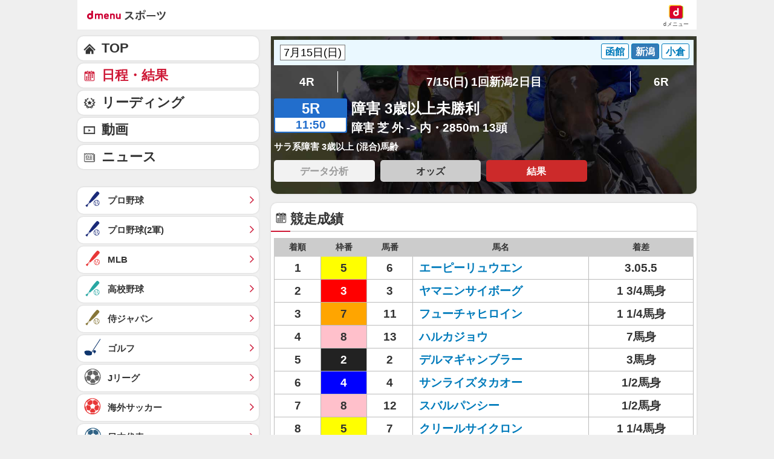

--- FILE ---
content_type: application/javascript; charset=UTF-8
request_url: https://alxd.addlv.smt.docomo.ne.jp/2.0/w/web.js?cb=d2c.allox.infrastructure.getad[%22rBJUTbMVRj%22]&nocache=1767756474290&p=8136f673r27q&t=web_4c672b92-1880-4869-83c5-c6fd6724e62d1767756474289&jv=25.4.0-829cc83&bw=1280
body_size: 0
content:
d2c.allox.infrastructure.getad["rBJUTbMVRj"]({"error":"Error : NoAd"}
);

--- FILE ---
content_type: application/javascript; charset=UTF-8
request_url: https://alxd.addlv.smt.docomo.ne.jp/2.0/w/web.js?cb=d2c.allox.infrastructure.getad[%22wolrtdyIDo%22]&nocache=1767756474291&p=1189ebe27pfw&t=web_f4b8bc63-bca9-4f61-9f57-a647e9a975391767756474291&jv=25.4.0-829cc83&bw=1280
body_size: 1
content:
d2c.allox.infrastructure.getad["wolrtdyIDo"]({"error":"Error : NoAd"}
);

--- FILE ---
content_type: application/javascript; charset=UTF-8
request_url: https://alxd.addlv.smt.docomo.ne.jp/2.0/w/web.js?cb=d2c.allox.infrastructure.getad[%22BbTSEtHMCC%22]&nocache=1767756474291&p=8136f673r27q&t=web_c630f6c9-878f-44c5-8d89-46bcd2b994631767756474291&jv=25.4.0-829cc83&bw=1280
body_size: 0
content:
d2c.allox.infrastructure.getad["BbTSEtHMCC"]({"error":"Error : NoAd"}
);

--- FILE ---
content_type: text/javascript
request_url: https://rumcdn.geoedge.be/d51e7e94-2494-4676-9d85-9dc40e298f77/grumi.js
body_size: 111209
content:
var grumiInstance = window.grumiInstance || { q: [] };
(function createInstance (window, document, options = { shouldPostponeSample: false }) {
	!function r(i,o,a){function s(n,e){if(!o[n]){if(!i[n]){var t="function"==typeof require&&require;if(!e&&t)return t(n,!0);if(c)return c(n,!0);throw new Error("Cannot find module '"+n+"'")}e=o[n]={exports:{}};i[n][0].call(e.exports,function(e){var t=i[n][1][e];return s(t||e)},e,e.exports,r,i,o,a)}return o[n].exports}for(var c="function"==typeof require&&require,e=0;e<a.length;e++)s(a[e]);return s}({1:[function(e,t,n){var r=e("./config.js"),i=e("./utils.js");t.exports={didAmazonWin:function(e){var t=e.meta&&e.meta.adv,n=e.preWinningAmazonBid;return n&&(t=t,!i.isEmptyObj(r.amazonAdvIds)&&r.amazonAdvIds[t]||(t=e.tag,e=n.amzniid,t.includes("apstag.renderImp(")&&t.includes(e)))},setAmazonParametersToSession:function(e){var t=e.preWinningAmazonBid;e.pbAdId=void 0,e.hbCid=t.crid||"N/A",e.pbBidder=t.amznp,e.hbCpm=t.amznbid,e.hbVendor="A9",e.hbTag=!0}}},{"./config.js":5,"./utils.js":24}],2:[function(e,t,n){var l=e("./session"),r=e("./urlParser.js"),m=e("./utils.js"),i=e("./domUtils.js").isIframe,f=e("./htmlParser.js"),g=e("./blackList").match,h=e("./ajax.js").sendEvent,o=".amazon-adsystem.com",a="/dtb/admi",s="googleads.g.doubleclick.net",e="/pagead/",c=["/pagead/adfetch",e+"ads"],d=/<iframe[^>]*src=['"]https*:\/\/ads.\w+.criteo.com\/delivery\/r\/.+<\/iframe>/g,u={};var p={adsense:{type:"jsonp",callbackName:"a"+ +new Date,getJsUrl:function(e,t){return e.replace("output=html","output=json_html")+"&callback="+t},getHtml:function(e){e=e[m.keys(e)[0]];return e&&e._html_},shouldRender:function(e){var e=e[m.keys(e)[0]],t=e&&e._html_,n=e&&e._snippet_,e=e&&e._empty_;return n&&t||e&&t}},amazon:{type:"jsonp",callbackName:"apstag.renderImp",getJsUrl:function(e){return e.replace("/admi?","/admj?").replace("&ep=%7B%22ce%22%3A%221%22%7D","")},getHtml:function(e){return e.html},shouldRender:function(e){return e.html}},criteo:{type:"js",getJsHtml:function(e){var t,n=e.match(d);return n&&(t=(t=n[0].replace(/iframe/g,"script")).replace(/afr.php|display.aspx/g,"ajs.php")),e.replace(d,t)},shouldRender:function(e){return"loading"===e.readyState}}};function y(e){var t,n=e.url,e=e.html;return n&&((n=r.parse(n)).hostname===s&&-1<c.indexOf(n.pathname)&&(t="adsense"),-1<n.hostname.indexOf(o))&&-1<n.pathname.indexOf(a)&&(t="amazon"),(t=e&&e.match(d)?"criteo":t)||!1}function v(r,i,o,a){e=i,t=o;var e,t,n,s=function(){e.src=t,h({type:"adfetch-error",meta:JSON.stringify(l.meta)})},c=window,d=r.callbackName,u=function(e){var t,n=r.getHtml(e),e=(l.bustedUrl=o,l.bustedTag=n,r.shouldRender(e));t=n,(t=f.parse(t))&&t.querySelectorAll&&(t=m.map(t.querySelectorAll("[src], [href]"),function(e){return e.src||e.href}),m.find(t,function(e){return g(e).match}))&&h({type:"adfetch",meta:JSON.stringify(l.meta)}),!a(n)&&e?(t=n,"srcdoc"in(e=i)?e.srcdoc=t:((e=e.contentWindow.document).open(),e.write(t),e.close())):s()};for(d=d.split("."),n=0;n<d.length-1;n++)c[d[n]]={},c=c[d[n]];c[d[n]]=u;var u=r.getJsUrl(o,r.callbackName),p=document.createElement("script");p.src=u,p.onerror=s,p.onload=function(){h({type:"adfetch-loaded",meta:JSON.stringify(l.meta)})},document.scripts[0].parentNode.insertBefore(p,null)}t.exports={shouldBust:function(e){var t,n=e.iframe,r=e.url,e=e.html,r=(r&&n&&(t=i(n)&&!u[n.id]&&y({url:r}),u[n.id]=!0),y({html:e}));return t||r},bust:function(e){var t=e.iframe,n=e.url,r=e.html,i=e.doc,o=e.inspectHtml;return"jsonp"===(e=p[y(e)]).type?v(e,t,n,o):"js"===e.type?(t=i,n=r,i=(o=e).getJsHtml(n),l.bustedTag=n,!!o.shouldRender(t)&&(t.write(i),!0)):void 0},checkAndBustFriendlyAmazonFrame:function(e,t){(e=e.defaultView&&e.defaultView.frameElement&&e.defaultView.frameElement.id)&&e.startsWith("apstag")&&(l.bustedTag=t)}}},{"./ajax.js":3,"./blackList":4,"./domUtils.js":8,"./htmlParser.js":13,"./session":21,"./urlParser.js":23,"./utils.js":24}],3:[function(e,t,n){var i=e("./utils.js"),o=e("./config.js"),r=e("./session.js"),a=e("./domUtils.js"),s=e("./jsUtils.js"),c=e("./methodCombinators.js").before,d=e("./tagSelector.js").getTag,u=e("./constants.js"),e=e("./natives.js"),p=e.fetch,l=e.XMLHttpRequest,m=e.Request,f=e.TextEncoder,g=e.postMessage,h=[];function y(e,t){e(t)}function v(t=null){i.forEach(h,function(e){y(e,t)}),h.push=y}function b(e){return e.key=r.key,e.imp=e.imp||r.imp,e.c_ver=o.c_ver,e.w_ver=r.wver,e.w_type=r.wtype,e.b_ver=o.b_ver,e.ver=o.ver,e.loc=location.href,e.ref=document.referrer,e.sp=r.sp||"dfp",e.cust_imp=r.cust_imp,e.cust1=r.meta.cust1,e.cust2=r.meta.cust2,e.cust3=r.meta.cust3,e.caid=r.meta.caid,e.scriptId=r.scriptId,e.crossOrigin=!a.isSameOriginWin(top),e.debug=r.debug,"dfp"===r.sp&&(e.qid=r.meta.qid),e.cdn=o.cdn||void 0,o.accountType!==u.NET&&(e.cid=r.meta&&r.meta.cr||123456,e.li=r.meta.li,e.ord=r.meta.ord,e.ygIds=r.meta.ygIds),e.at=o.accountType.charAt(0),r.hbTag&&(e.hbTag=!0,e.hbVendor=r.hbVendor,e.hbCid=r.hbCid,e.hbAdId=r.pbAdId,e.hbBidder=r.pbBidder,e.hbCpm=r.hbCpm,e.hbCurrency=r.hbCurrency),"boolean"==typeof r.meta.isAfc&&(e.isAfc=r.meta.isAfc,e.isAmp=r.meta.isAmp),r.meta.hasOwnProperty("isEBDA")&&"%"!==r.meta.isEBDA.charAt(0)&&(e.isEBDA=r.meta.isEBDA),r.pimp&&"%_pimp%"!==r.pimp&&(e.pimp=r.pimp),void 0!==r.pl&&(e.preloaded=r.pl),e.site=r.site||a.getTopHostname(),e.site&&-1<e.site.indexOf("safeframe.googlesyndication.com")&&(e.site="safeframe.googlesyndication.com"),e.isc=r.isc,r.adt&&(e.adt=r.adt),r.isCXM&&(e.isCXM=!0),e.ts=+new Date,e.bdTs=o.bdTs,e}function w(t,n){var r=[],e=i.keys(t);return void 0===n&&(n={},i.forEach(e,function(e){void 0!==t[e]&&void 0===n[e]&&r.push(e+"="+encodeURIComponent(t[e]))})),r.join("&")}function j(e){e=i.removeCaspr(e),e=r.doubleWrapperInfo.isDoubleWrapper?i.removeWrapperXMP(e):e;return e=4e5<e.length?e.slice(0,4e5):e}function E(t){return function(){var e=arguments[0];return e.html&&(e.html=j(e.html)),e.tag&&(e.tag=j(e.tag)),t.apply(this,arguments)}}e=c(function(e){var t;e.hasOwnProperty("byRate")&&!e.byRate||(t=a.getAllUrlsFromAllWindows(),"sample"!==e.r&&"sample"!==e.bdmn&&t.push(e.r),e[r.isPAPI&&"imaj"!==r.sp?"vast_content":"tag"]=d(),e.urls=JSON.stringify(t),e.hc=r.hc,e.vastUrls=JSON.stringify(r.vastUrls),delete e.byRate)}),c=c(function(e){e.meta=JSON.stringify(r.meta),e.client_size=r.client_size});function O(e,t){var n=new l;n.open("POST",e),n.setRequestHeader("Content-type","application/x-www-form-urlencoded"),n.send(w(t))}function A(t,e){return o=e,new Promise(function(t,e){var n=(new f).encode(w(o)),r=new CompressionStream("gzip"),i=r.writable.getWriter();i.write(n),i.close(),new Response(r.readable).arrayBuffer().then(function(e){t(e)}).catch(e)}).then(function(e){e=new m(t,{method:"POST",body:e,mode:"no-cors",headers:{"Content-type":"application/x-www-form-urlencoded","Accept-Language":"gzip"}});p(e)});var o}function T(e,t){p&&window.CompressionStream?A(e,t).catch(function(){O(e,t)}):O(e,t)}function _(e,t){r.hasFrameApi&&!r.frameApi?g.call(r.targetWindow,{key:r.key,request:{url:e,data:t}},"*"):T(e,t)}r.frameApi&&r.targetWindow.addEventListener("message",function(e){var t=e.data;t.key===r.key&&t.request&&(T((t=t.request).url,t.data),e.stopImmediatePropagation())});var x={};function k(r){return function(n){h.push(function(e){if(e&&e(n),n=b(n),-1!==r.indexOf(o.reportEndpoint,r.length-o.reportEndpoint.length)){var t=r+w(n,{r:!0,html:!0,ts:!0});if(!0===x[t]&&!(n.rbu||n.is||3===n.rdType||n.et))return}x[t]=!0,_(r,n)})}}var I,S="http"===window.location.protocol.substr(0,4)?window.location.protocol:"https:";t.exports={sendInit:s.once(c(k(S+o.apiUrl+o.initEndpoint))),sendReport:e(E(k(S+o.apiUrl+o.reportEndpoint))),sendError:k(S+o.apiUrl+o.errEndpoint),sendDebug:k(S+o.apiUrl+o.dbgEndpoint),sendStats:k(S+o.apiUrl+(o.statsEndpoint||"stats")),sendEvent:(I=k(S+o.apiUrl+o.evEndpoint),function(e,t){var n=o.rates||{default:.004},t=t||n[e.type]||n.default;Math.random()<=t&&I(e)}),buildRbuReport:e(E(b)),sendRbuReport:_,processQueue:v,processQueueAndResetState:function(){h.push!==y&&v(),h=[]}}},{"./config.js":5,"./constants.js":6,"./domUtils.js":8,"./jsUtils.js":14,"./methodCombinators.js":16,"./natives.js":17,"./session.js":21,"./tagSelector.js":22,"./utils.js":24}],4:[function(e,t,n){var d=e("./utils.js"),r=e("./config.js"),u=e("./urlParser.js"),i=r.domains,o=r.clkDomains,e=r.bidders,a=r.patterns.wildcards;var s,p={match:!1};function l(e,t,n){return{match:!0,bdmn:e,ver:t,bcid:n}}function m(e){return e.split("").reverse().join("")}function f(n,e){var t,r;return-1<e.indexOf("*")?(t=e.split("*"),r=-1,d.every(t,function(e){var e=n.indexOf(e,r+1),t=r<e;return r=e,t})):-1<n.indexOf(e)}function g(e,t,n){return d.find(e,t)||d.find(e,n)}function h(e){return e&&"1"===e.charAt(0)}function c(c){return function(e){var n,r,i,e=u.parse(e),t=e&&e.hostname,o=e&&[e.pathname,e.search,e.hash].join("");if(t){t=[t].concat((e=(e=t).split("."),d.fluent(e).map(function(e,t,n){return n.shift(),n.join(".")}).val())),e=d.map(t,m),t=d.filter(e,function(e){return void 0!==c[e]});if(t&&t.length){if(e=d.find(t,function(e){return"string"==typeof c[e]}))return l(m(e),c[e]);var a=d.filter(t,function(e){return"object"==typeof c[e]}),s=d.map(a,function(e){return c[e]}),e=d.find(s,function(t,e){return r=g(d.keys(t),function(e){return f(o,e)&&h(t[e])},function(e){return f(o,e)}),n=m(a[e]),""===r&&(e=s[e],i=l(n,e[r])),r});if(e)return l(n,e[r],r);if(i)return i}}return p}}function y(e){e=e.substring(2).split("$");return d.map(e,function(e){return e.split(":")[0]})}t.exports={match:function(e,t){var n=c(i);return t&&"IFRAME"===t.toUpperCase()&&(t=c(o)(e)).match?(t.rdType=2,t):n(e)},matchHB:(s=c(e),function(e){var e=e.split(":"),t=e[0],e=e[1],e="https://"+m(t+".com")+"/"+e,e=s(e);return e.match&&(e.bdmn=t),e}),matchAgainst:c,matchPattern:function(t){var e=g(d.keys(a),function(e){return f(t,e)&&h(a[e])},function(e){return f(t,e)});return e?l("pattern",a[e],e):p},isBlocking:h,getTriggerTypes:y,removeTriggerType:function(e,t){var n,r=(i=y(e.ver)).includes(t),i=1<i.length;return r?i?(e.ver=(n=t,(r=e.ver).length<2||"0"!==r[0]&&"1"!==r[0]||"#"!==r[1]||(i=r.substring(0,2),1===(t=r.substring(2).split("$")).length)?r:0===(r=t.filter(function(e){var t=e.indexOf(":");return-1===t||e.substring(0,t)!==n})).length?i.slice(0,-1):i+r.join("$")),e):p:e}}},{"./config.js":5,"./urlParser.js":23,"./utils.js":24}],5:[function(e,t,n){t.exports={"ver":"0.1","b_ver":"0.5.475","blocking":true,"rbu":0,"silentRbu":0,"signableHosts":[],"onRbu":0,"samplePercent":0,"debug":true,"accountType":"publisher","impSampleRate":0.002,"statRate":0.05,"apiUrl":"//gw.geoedge.be/api/","initEndpoint":"init","reportEndpoint":"report","statsEndpoint":"stats","errEndpoint":"error","dbgEndpoint":"debug","evEndpoint":"event","filteredAdvertisersEndpoint":"v1/config/filtered-advertisers","rdrBlock":true,"ipUrl":"//rumcdn.geoedge.be/grumi-ip.js","altTags":[],"hostFilter":[],"maxHtmlSize":0.4,"reporting":true,"advs":{},"creativeWhitelist":{},"heavyAd":false,"cdn":"cloudfront","domains":{"zyx.vdaelacs.rkcrt":"1#1:63893","orp.noitcetorp-gnorts":"1#1:63893","ofni.htaprider.2ue-og":"1#1:63893","uci.zsymquj":"1#1:63893","moc.yawa-em-llor":"1#1:63893","ofni.nrohtgarc.ue":"1#1:63893","riah.zxertyio.piv":"1#1:63893","ofni.htaprider.6su-og":"1#1:63893","aidem.irt.tsaesu-btr":"1#1:63893","ten.tnorfduolc.ww7a2ka1hfwb2d":"1#1:63893","moc.noomtcelloc":"1#1:63893","moc.gnifrus-tsaf.psd":"1#1:63893","moc.rbnnteb":"1#1:63893","ofni.htaprider.5su-og":"1#1:63893","moc.rtsttrevda":"1#1:63893","moc.3jqbo":"1#1:63893","zzub.mozap":"1#1:63893","retsnom.sszzg":"1#1:63893","ten.swodniw.eroc.bew.31z.ywl0grusb5016202ofni":"1#1:63893","moc.ppaukoreh.bb33309aeb07-89689-uaetalp-mlac":"1#1:63893","ten.swodniw.eroc.bew.31z.yradnoces-7110503033e3033e3033e":"1#1:63893","moc.ecnarusnisdnalhgihrevned.www":"1#1:63893","uci.hqbtqwk":"1#1:63893","kcilc.eflave":"1#1:63893","evil.ederucesllufcp":"1#1:63893","moc.diolbatsnalpnedlog":"1#1:63893","ppa.yfilten.231a9b27-91314160106202-taigalp-eralfduolc":"1#1:63893","ppa.yfilten.942e5fe5-63014160106202-taigalp-eralfduolc":"1#1:63893","moc.xirevartun.tr":"1#1:63893","ur.maerd-cilrebaf":"1#1:63893","moc.golbotsevol.ailaroc":"1#1:63893","moc.ymedaca-tfarcegats":"1#1:63893","etis.odanoiceleslifrepues":"1#1:63893","ten.swodniw.eroc.bolb.qelsnfiesosvd":"1#1:63893","moc.tsebwonti-daer":"1#1:63893","moc.nodnarhtiwevas.www":"1#1:63893","ppa.yfilten.c4c3bf-egnamcnalb-citamsirp":"1#1:63893","orp.ccaircixem":"1#1:63893","etis.mutnemomraeg":"1#1:63893","gro.asscuwn.21":"1#1:63893","lol.fevird":"1#1:63893","gro.rb06n":"1#1:63893","ua.moc.nikvir":"1#1:63893","moc.najdonizurg":"1#1:63893","sbs.arexoivarap":"1#1:63893","ur.nisnopilw":"1#1:63893","moc.noslracadnaw.www":"1#1:63893","ten.swodniw.eroc.bew.31z.n570krsu5010gninrawsuriv":"1#1:63893","ten.swodniw.eroc.bew.31z.4ohce3033e10503033e":"1#1:63893","etis.momar.www":"1#1:63893","ten.swodniw.eroc.bew.31z.6ohce3033e10503033e":"1#1:63893","moc.ssweniahcet":"1#1:63893","moc.sexivua":"1#1:63893","moc.egarag-dnetsae":"1#1:63893","ppa.naecolatigidno.dfl2b-ppa-eltrut-aes":"1#1:63893","ur.vktnomerluos":"1#1:63893","ppa.yfilten.5a62b039-50005160106202-taigalp-eralfduolc":"1#1:63893","ppa.yfilten.387c8d07-84844160106202-taigalp-eralfduolc":"1#1:63893","orp.tilev-77ecnanif":"1#1:63893","ppa.yfilten.83dd4e56-92955160106202-taigalp-eralfduolc":"1#1:63893","zzub.ronilxam":"1#1:63893","moc.nottulgtnemegaruocne":"1#1:63893","ten.swodniw.eroc.bew.31z.5p9k7m2n":"1#1:63893","moc.jjtnegafsym.www":"1#1:63893","ofni.xirelavnyk":"1#1:63893","pohs.rb06n":"1#1:63893","etis.lisarbralodoadacata":"1#1:63893","moc.mrn-ugtac":"1#1:63893","moc.skrhqreb":"1#1:63893","enilno.tennihzrom":"1#1:63893","ppa.yfilten.eb6a8df1-41542160106202-taigalp-eralfduolc":"1#1:63893","ten.swodniw.eroc.bew.31z.4vfqs7su5010gninrawsuriv":"1#1:63893","ten.swodniw.eroc.bew.31z.fv5fxqsu5010gninrawsuriv":"1#1:63893","ppa.yfilten.bf8a3454-94331150106202-taigalp-eralfduolc":"1#1:63893","moc.xe52ukar02ugoh.bs":"1#1:63893","moc.latrophcetegdirb.0m112b37ccbuhgsjrd5d":"1#1:63893","moc.ppaukoreh.53d8cfe7370c-enoz-evawymmuy":"1#1:63893","moc.wolftkd":"1#1:63893","moc.enilsyhp":"1#1:63893","moc.1q2oltf":"1#1:63893","ppa.yfilten.9d3ccdd0-30330160106202-taigalp-eralfduolc":"1#1:63893","moc.ufiacgnailed":"1#1:63893","zyx.bfkcul765":"1#1:63893","ur.shvki":"1#1:63893","moc.ezauw.ailaroc":"1#1:63893","enilno.edrevsoluco":"1#1:63893","evil.kusnoitulosnoitcetorptfehtatad":"1#1:63893","moc.virddnertdnif":"1#1:63893","moc.relacsbewtiartop.klc":"1#1:63893","moc.txutbpva":"1#1:63893","moc.yliadrewopnus":"1#1:63893","moc.tnegaecnarusniva":"1#1:63893","ten.dferuza.10z.bfvcjhpbggebce6c-ka":"1#1:63893","pohs.slootbewcca":"1#1:63893","evil.eciovamzalp":"1#1:63893","ten.notkcilc":"1#1:63893","moc.300ygolonhcet-gnivres.krt":"1#1:63893","moc.8831agem":"1#1:63893","moc.aeesud":"1#1:63893","ten.tnorfduolc.64pgc8xmtcuu1d":"1#1:63893","moc.xmznel.2s":"1#1:63893","zyx.niamodniw":"1#1:63893","zyx.ubdstr":"1#1:63893","ten.etaberteg.c8ix4":"1#1:63893","ten.eralgda.enigne.3ettemocda":"1#1:63893","moc.sr1m":"1#1:63893","su.mroftalpda.ffrt":"1#1:63893","moc.evililil":"1#1:63893","au.777":"1#1:63893","ppa.yfilten.2d58f9f6-74311150106202-taigalp-eralfduolc":"1#1:63893","moc.reweivscirtem.ipa":"1#1:63893","moc.hderednammoc":"1#1:63893","moc.ue-selasesuoheraw":"1#1:63893","moc.krt8fjeb.www":"1#1:63893","pohs.ereissiob":"1#1:63893","zzub.krofhserf":"1#1:63893","ppa.yfilten.c712aa2b-00359060106202-taigalp-eralfduolc":"1#1:63893","moc.noitulosnalpmuimerp":"1#1:63893","moc.golbtsenagoy":"1#1:63893","zzub.avartnoz":"1#1:63893","ppa.yfilten.6b49ddb0-05522150106202-taigalp-eralfduolc":"1#1:63893","moc.yrolgha.sj":"1#1:63893","ni.oc.setagtcennoc.082n5b37ccbuhg88ud5d":"1#1:63893","moc.tsebwonti-daer.apl":"1#1:63893","enilno.noitulosgnivas":"1#1:63893","pohs.wtoudoudip":"1#1:63893","erots.vszxiax":"1#1:63893","orp.esnonrhtni":"1#1:63893","ppa.yfilten.b151df68-03800160106202-taigalp-eralfduolc":"1#1:63893","moc.iudniingid":"1#1:63893","ppa.yfilten.9936f0ff-23221160106202-taigalp-eralfduolc":"1#1:63893","moc.xtijgnahc":"1#1:63893","ten.swodniw.eroc.bew.31z.3rorresoinajht6":"1#1:63893","latigid.enotdnelb":"1#1:63893","wp.llewreve.su":"1#1:63893","pot.frnqhppbttsdyp":"1#1:63893","pot.lmxyhpcestsdyp":"1#1:63893","moc.sniarb-ppa":"1#1:63893","ppa.yfilten.22fbbf-acoipat-suolubaf--76507905ad3461d11448b596":"1#1:63893","enilno.k001yromem":"1#1:63893","ppa.yfilten.99aef6b8-13403150106202-taigalp-eralfduolc":"1#1:63893","pohs.wkdsklacilis":"1#1:63893","pleh.az-skcilc.1":"1#1:63893","ur.sdael-golotiva":"1#1:63893","moc.h7e9ztpf":"1#1:63893","erots.pohs2raeywen":"1#1:63893","erots.pohs1raeywen":"1#1:63893","moc.wolfgbb":"1#1:63893","ppa.yfilten.7060a112-62729060106202-taigalp-eralfduolc":"1#1:63893","ppa.yfilten.66eb7d5d-93729060106202-taigalp-eralfduolc":"1#1:63893","moc.zamaremmoc":"1#1:63893","moc.ppaukoreh.eac17ae03c2e-nehctik-buhrovalf":"1#1:63893","moc.gnikrapyawnur":"1#1:63893","ten.swodniw.eroc.bew.31z.we37hplwb6016202ofni":"1#1:63893","ten.swodniw.eroc.bew.31z.hgjaotjg":"1#1:63893","etisbew.ativatsorp":"1#1:63893","enilno.notnavlerb":"1#1:63893","kcilc.oekotowac.ue":"1#1:63893","gro.draob-ym.airuges":"1#1:63893","etis.etagserkt":"1#1:63893","piv.qeb5ctzjch":"1#1:63893","ni.oc.yfirevnamuh.0emf6b37ccbuhginud5d":"1#1:63893","moc.ppaukoreh.71491475b700-buhxqnuf":"1#1:63893","enilno.amuzinitaxikufuzemip":"1#1:63893","enilno.anirogagni":"1#1:63893","enilno.xiftcennoc":"1#1:63893","moc.yovt-cilrebaf":"1#1:63893","moc.daolnwodresworbefas":"1#1:63893","eman.ellesinev.51xm":"1#1:63893","uoyc.gtmkcul765":"1#1:63893","etis.enigneedir":"1#1:63893","gro.skcitsigolssiws":"1#1:63893","moc.mucet-uabm-ymmot":"1#1:63893","sotua.tramsyawaevigniwtnatsniylkeew.www":"1#1:63893","moc.hporpalcer":"1#1:63893","moc.xetrev-gnirekcilf":"1#1:63893","moc.egrus-gnidaf":"1#1:63893","ppa.yfilten.183cc27d-33025160106202-taigalp-eralfduolc":"1#1:63893","moc.elytsgabgnol.www":"1#1:63893","moc.ppaukoreh.caf9998d8a04-dlrow-elppirlaem":"1#1:63893","moc.nufylnaf":"1#1:63893","moc.esecivrestlob.gnikcart":"1#1:63893","gro.emag98x.ser":"1#1:63893","zyx.kutal-5mrex":"1#1:63893","ur.ffoknit":"1#1:63893","ofni.htaprider.1su-og":"1#1:63893","moc.xilctsetsaf":"1#1:63893","ofni.htaprider.7su-og":"1#1:63893","ten.dferuza.10z.db0h3g9aahgc0gkc-sci":"1#1:63893","oi.citamdib.711sda":"1#1:63893","moc.reverofyllatigidlla":"1#1:63893","zyx.5xi":"1#1:63893","moc.eviecnockcocaep":"1#1:63893","ni.oc.skrowegdirbtxen.07f1qa37ccbuhg3ajd5d":"1#1:63893","zyx.cifiton.f92804a6b7":"1#1:63893","ppa.yfilten.b95ef881-94059050106202-taigalp-eralfduolc":"1#1:63893","moc.latipac-egarekorb":"1#1:63893","gro.reggolbi.ailaroc":"1#1:63893","ed.oiloftrop-dlog-niem":"1#1:63893","moc.romitacacibara":"1#1:63893","moc.ppaukoreh.805402806396-nehctik-evawecips":"1#1:63893","moc.latrophcetegdirb.gn9e5b37ccbuhgj2ud5d":"1#1:63893","ppa.naecolatigidno.3h9af-ppa-acro":"1#1:63893","evil.weivtimmus":"1#1:63893","etis.noratad":"1#1:63893","etisbew.feilerniap":"1#1:63893","moc.arhtnevalos":"1#1:63893","moc.detinu-cea":"1#1:63893","ppa.yfilten.5b7fcaf7-92235160106202-taigalp-eralfduolc":"1#1:63893","ten.swodniw.eroc.bew.31z.9ay4gusu5010gninrawsuriv":"1#1:63893","ten.swodniw.eroc.bew.31z.taogqbnnb6016202ofni":"1#1:63893","ppa.yhtaew":"1#1:63893","moc.anartsvni":"1#1:63893","moc.setailiffaomirp.kcart":"1#1:63893","moc.latrophcetegdirb.059iva37ccbuhgtapd5d":"1#1:63893","moc.kcar-rj":"1#1:63893","moc.ppaukoreh.766aa325c51c-buh-revirecips":"1#1:63893","evil.rfderucesseraccp":"1#1:63893","moc.sndsserp.setis.02p.44933s":"1#1:63893","orp.esnocteips":"1#1:63893","moc.ogiyiloah":"1#1:63893","moc.yadyrevehtlaeheurt":"1#1:63893","moc.wolfortemdnert":"1#1:63893","ur.axoniard":"1#1:63893","moc.ygetarts-htlaew-suxen":"1#1:63893","ppa.yfilten.0fcdd44c-71020150106202-taigalp-eralfduolc":"1#1:63893","kcilc.kcatstob":"1#1:63893","ecaps.skiw-tedaneg":"1#1:63893","moc.resikttocs.www":"1#1:63893","nuf.bulcrepus.www":"1#1:63893","moc.yliadtsegidnemow.2auqa":"1#1:63893","ppa.naecolatigidno.9b5fe-ppa-retsbol":"1#1:63893","moc.eerfnpvdetsurt":"1#1:63893","ppa.yfilten.60b3324c-74213160106202-taigalp-eralfduolc":"1#1:63893","ni.oc.skrowegdirbtxen.0hnsub37ccbuh8f7he5d":"1#1:63893","gro.lanoicomorp":"1#1:63893","etis.ihasgalih.www":"1#1:63893","ppa.naecolatigidno.jnlcp-ppa-hsifnoil":"1#1:63893","ppa.yfilten.9a7ef260-50300150106202-taigalp-eralfduolc":"1#1:63893","moc.htornegromneelra.www":"1#1:63893","ten.707c":"1#1:63893","tal.oediv-xobaret-oediv1p":"1#1:63893","moc.fsdlanodcm.www":"1#1:63893","moc.sdhvkcr":"1#1:63893","moc.latrophcetegdirb.gfplrb37ccbuh0gtde5d":"1#1:63893","moc.upsidnemof":"1#1:63893","moc.noicipsuswolloh":"1#1:63893","pohs.dlrowdnuos.www":"1#1:63893","moc.xeralfdnarbbew.apl":"1#1:63893","ten.swodniw.eroc.bew.31z.ovgmmjsu5010gninrawsuriv":"1#1:63893","moc.ppaukoreh.4c2e542bdb1f-esuoh-renrocecips":"1#1:63893","moc.ppaukoreh.9266572297ca-enoz-faelymmuy":"1#1:63893","pohs.sriahemvul.kt":"1#1:63893","orp.xobteews":"1#1:63893","latigid.vedhcem":"1#1:63893","moc.enozselcitraemirp.apl":"1#1:63893","ten.swodniw.eroc.bew.31z.ptspcioftxohrkztkfxt8201":"1#1:63893","moc.enozselcitraemirp":"1#1:63893","gro.syalptrats":"1#1:63893","moc.virddnertdnif.apl":"1#1:63893","ppa.naecolatigidno.qqfgr-ppa-notknalp":"1#1:63893","gro.krowopmet":"1#1:63893","moc.stifenebssroines":"1#1:63893","kcilc.eroctob":"1#1:63893","moc.egassap-lacismihw":"1#1:63893","moc.ybmessa-raelc":"1#1:63893","moc.kertipru":"1#1:63893","ten.taerg-si.airolg":"1#1:63893","ppa.yfilten.2f878e51-14006160106202-taigalp-eralfduolc":"1#1:63893","moc.ppaukoreh.45a5fb0f0acb-oiduts-tfarckooc":"1#1:63893","ten.dleifhtuosstsitned.1ww":"1#1:63893","moc.sm-tniopxda.4v-tsaesu-btr":"1#1:63893","moc.noislenirtin":"1#1:63893","moc.onitalomma":"1#1:63893","sotua.laer-noipmahc-niwtnatsni-ylkeew":"1#1:63893","moc.urugkrowtendetcetorp":"1#1:63893","moc.nipshctilg":"1#1:63893","moc.noitaunitnocgnipoordelttek":"1#1:63893","moc.reverofyllatigidlla.citats":"1#1:63893","ten.gnimagraw.rdr":"1#1:63893","ten.tnorfduolc.oemwngu0ijm12d":"1#1:63893","ofni.nrohtgarc.ue-bpp":"1#1:63893","zyx.rehcis-snezreh":"1#1:63893","etis.kitatrefo":"1#1:63893","ni.oc.setagtcennoc.009k3b37ccbuh09rsd5d":"1#1:63893","moc.retniapjt.www":"1#1:63893","ofni.xelavrym":"1#1:63893","moc.ppaukoreh.72531ce80494-setonnehctikyzoc":"1#1:63893","ppa.yfilten.37ea3714-75629060106202-taigalp-eralfduolc":"1#1:63893","ppa.yfilten.42e162e3-83359060106202-taigalp-eralfduolc":"1#1:63893","evil.ecnavdalawenercp":"1#1:63893","ppa.yfilten.08c63330-62423160106202-taigalp-eralfduolc":"1#1:63893","moc.neizllewtif":"1#1:63893","ppa.yfilten.444903af-03414160106202-taigalp-eralfduolc":"1#1:63893","moc.4xearua":"1#1:63893","moc.cuajw7772wdksj.www":"1#1:63893","moc.yenomskrowateevle.www":"1#1:63893","ur.cilrebafvakdiks":"1#1:63893","ten.swodniw.eroc.bew.31z.2rorresoinajht5":"1#1:63893","ni.oc.yfirevnamuh.g8th7b37ccbuhg7cvd5d":"1#1:63893","ppa.naecolatigidno.hgtyk-3-ppa-esrohaes":"1#1:63893","ten.swodniw.eroc.bew.31z.9t2x8m4r":"1#1:63893","etis.egdeobrut":"1#1:63893","moc.grocshgits":"1#1:63893","moc.nitserleirda":"1#1:63893","moc.elddirgxad":"1#1:63893","ppa.naecolatigidno.xbr7k-ppa-elahw":"1#1:63893","etis.tnemomreffo":"1#1:63893","pohs.iuqaertisesse":"1#1:63893","moc.imaasym":"1#1:63893","moc.latrophcetegdirb.0kosva37ccbuhgulpd5d":"1#1:63893","moc.atucek":"1#1:63893","ten.swodniw.eroc.bew.31z.hjhjlfh8b5016202ofni":"1#1:63893","ppa.naecolatigidno.tavbn-2-ppa-hsifyllej":"1#1:63893","ppa.naecolatigidno.7bhtf-ppa-nihplod":"1#1:63893","ppa.yfilten.41c55639-04500160106202-taigalp-eralfduolc":"1#1:63893","kcilc.evomhcem":"1#1:63893","moc.syenruojnebur":"1#1:63893","ten.swodniw.eroc.bew.31z.1rorresoib":"1#1:63893","moc.buhkpalufyalp":"1#1:63893","moc.ezauw.airolg":"1#1:63893","ppa.naecolatigidno.lf24g-ppa-nihcru":"1#1:63893","ppa.yfilten.9799a98f-35952150106202-taigalp-eralfduolc":"1#1:63893","enilno.hcetivreskrow":"1#1:63893","kcilc.inerakotsvn":"1#1:63893","ten.swodniw.eroc.bew.31z.bcz2ezsu5010gninrawsuriv":"1#1:63893","ofni.omorpedrev":"1#1:63893","moc.fdjsdb":"1#1:63893","moc.ezauw.oigalliv":"1#1:63893","ppa.yfilten.4e5997d6-11741160106202-taigalp-eralfduolc":"1#1:63893","ppa.yfilten.12b48a85-83742160106202-taigalp-eralfduolc":"1#1:63893","pohs.elashtolcarue":"1#1:63893","ten.swodniw.eroc.bew.31z.4rorresoinajht6":"1#1:63893","ten.swodniw.eroc.bew.31z.rv57efsu5010gninrawsuriv":"1#1:63893","ni.oc.setagtcennoc.g6k9ua37ccbuhgsind5d":"1#1:63893","zyx.aidemep.1pl":"1#1:63893","moc.ppaeerfytinifni.ailaroc":"1#1:63893","ppa.yfilten.eb7a900a-84231150106202-taigalp-eralfduolc":"1#1:63893","etis.sbalnevaherup":"1#1:63893","ecaps.3294kz":"1#1:63893","enilno.necnirgsid":"1#1:63893","enilno.tsenyrovas":"1#1:63893","moc.ledomdirgweiver.apl":"1#1:63893","ppa.yfilten.4107a89c-01558060106202-taigalp-eralfduolc":"1#1:63893","moc.sgolbesufaidem.apl":"1#1:63893","moc.snoitseggus-htlaeh.h":"1#1:63893","ten.swodniw.eroc.bew.31z.529js8su5010gninrawsuriv":"1#1:63893","ten.swodniw.eroc.bew.31z.9k7p5m1q":"1#1:63893","etis.sissahcotua":"1#1:63893","uci.mmnkibo":"1#1:63893","moc.sgz-iwtla":"1#1:63893","moc.erutplucstaeb":"1#1:63893","ppa.yfilten.86da5728-83508060106202-taigalp-eralfduolc":"1#1:63893","moc.yadothcetniflabolg":"1#1:63893","moc.dnop-ylevil":"1#1:63893","moc.ssapmoc-cimanyd":"1#1:63893","moc.tpyrc-tilnoom":"1#1:63893","moc.srotcart-dlob":"1#1:63893","moc.edit-sunev":"1#1:63893","oi.bew24.airolg":"1#1:63893","pohs.stcudorpsvaniatrec":"1#1:63893","moc.deloac":"1#1:63893","zyx.563ebhfewa":"1#1:63893","moc.aidemlatigidytiliga.4v-ue-btr":"1#1:63893","oi.citamdib.201sda":"1#1:63893","knil.ppa.t2xk":"1#1:63893","kni.pivsunob":"1#1:63893","moc.xdanoev.10-xda":"1#1:63893","ofni.htaprider.9su-og":"1#1:63893","moc.tnetnoc-xepa":"1#1:63893","moc.btrosdaeuh.4v-tsaesu-btr":"1#1:63893","oi.vdarda.ipa":"1#1:63893","moc.a1sm.ndc":"1#1:63893","ofni.spotreffowen":"1#1:63893","ten.eralgda.enigne.gnisitrevda1":"1#1:63893","enilno.kcartgma.kcart":"1#1:63893","oi.citamdib.91sda":"1#1:63893","moc.lairteerflla.2v":"1#1:63893","ppa.naecolatigidno.zbyga-ppa-elahw":"1#1:63893","moc.latrophcetegdirb.0c3e2b37ccbuh0jtrd5d":"1#1:63893","moc.ppaukoreh.51087c43c753-buh-gnirpsetib":"1#1:63893","evil.rfseitirucesevisnefedcp":"1#1:63893","moc.ue-erotsselyts":"1#1:63893","latigid.trasavnacevil":"1#1:63893","pot.egdeavonsda.wjrjy":"1#1:63893","etis.egrofevird":"1#1:63893","moc.gnigakcapevap":"1#1:63893","moc.ynehctiksemaj":"1#1:63893","sotua.laer-noipmahc-niwtnatsni-ylkeew.www":"1#1:63893","ved.segap.gnenpv":"1#1:63893","etis.deloc-deefer-knurc":"1#1:63893","pot.darg-tuopsa-stnew":"1#1:63893","moc.ia-tsebxur":"1#1:63893","gro.etisehcin.airuges":"1#1:63893","etis.roiretni-ngised":"1#1:63893","enilno.42yadotduolc":"1#1:63893","ten.swodniw.eroc.bew.31z.4110503033e3033e3033e":"1#1:63893","moc.yliadtsegidnemow.artun":"1#1:63893","pohs.tcudorpsvadetrossa":"1#1:63893","orp.clacsofgib":"1#1:63893","orp.ihcroebbar":"1#1:63893","ppa.naecolatigidno.lus4u-ppa-esrohaes":"1#1:63893","ten.elbatonhcet":"1#1:63893","erots.pohs7raeywen":"1#1:63893","ppa.yfilten.8921818e-75120150106202-taigalp-eralfduolc":"1#1:63893","etis.zzufatsevomirp":"1#1:63893","ni.oc.setagtcennoc.gqs61b37ccbuh0ctqd5d":"1#1:63893","ten.swodniw.eroc.bew.31z.1110503033e3033e3033e":"1#1:63893","etis.naelcoelkraps":"1#1:63893","pohs.snrecnocbewdetaivella":"1#1:63893","moc.yeltrikecnal.www":"1#1:63893","moc.ppaukoreh.3b23b2c8dbce-tops-krofytsat":"1#1:63893","sbs.ataronilev":"1#1:63893","moc.noitideyticnodnol":"1#1:63893","ppa.yfilten.99e14ab3-12512160106202-taigalp-eralfduolc":"1#1:63893","ppa.yfilten.fe2eb9-enieledam-elbidercni--745c51b1b3663248125ab596":"1#1:63893","moc.slavirrawenllaf.www":"1#1:63893","etis.cetrehgih":"1#1:63893","moc.noonretfa-tnasaelpnu":"1#1:63893","erots.pohs4raeywen":"1#1:63893","pohs.uogehcadarivaus":"1#1:63893","uci.kekupid":"1#1:63893","ppa.yfilten.357b65ec-21528060106202-taigalp-eralfduolc":"1#1:63893","moc.buhartunevirht":"1#1:63893","moc.elasreffoomorp":"1#1:63893","ppa.yfilten.de2d4b04-10252160106202-taigalp-eralfduolc":"1#1:63893","ppa.yfilten.c30acb0e-23203160106202-taigalp-eralfduolc":"1#1:63893","ppa.yfilten.f354002f-30304160106202-taigalp-eralfduolc":"1#1:63893","kcilc.384rth":"1#1:63893","kcilc.yfirgorp":"1#1:63893","oc.adomedoidutse":"1#1:63893","ten.swodniw.eroc.bew.31z.sdiamwonnaelc":"1#1:63893","ppa.naecolatigidno.b7p5m-ppa-hsifnoil":"1#1:63893","enilno.eppikaporp":"1#1:63893","moc.buhlabolgytic":"1#1:63893","orp.selahetsid":"1#1:63893","pohs.aocltuo":"1#1:63893","moc.plehnalpmuimerp":"1#1:63893","moc.orehcomelebalav":"1#1:63893","moc.kcaskcurazile":"1#1:63893","ten.swodniw.eroc.bew.31z.c7x42nu":"1#1:63893","moc.omorpimor":"1#1:63893","ku.reyalp-wen":"1#1:63893","evol.8gtm99ayat":"1#1:63893","moc.2fe88.2awp88":"1#1:63893","moc.xllewamrofsni":"1#1:63893","moc.refinnejsitnegaym.www":"1#1:63893","pohs.peuekeewgljo":"1#1:63893","retsnom.sszzg.0lemg":"1#1:63893","pohs.slootsvadebbew":"1#1:63893","ten.swodniw.eroc.bew.31z.3110503033e3033e3033e":"1#1:63893","moc.ellerovats":"1#1:63893","ten.swodniw.eroc.bew.31z.3rorresoinajht5":"1#1:63893","kcilc.c8308c10007e638878548346.smcwe":"1#1:63893","dnob.evoltoh":"1#1:63893","moc.evoc-espilce":"1#1:63893","moc.tunjq8":"1#1:63893","moc.08a0p7":"1#1:63893","moc.333soioou":"1#1:63893","moc.renwotluccorenaelc":"1#1:63893","ten.swodniw.eroc.bew.31z.u4ucussu5010gninrawsuriv":"1#1:63893","moc.tnegaecnarusniva.www":"1#1:63893","oi.citamdib.611sda":"1#1:63893","moc.ur.kculagem":"1#1:63893","ten.dferuza.10z.metg5hyevhdfuead-yrc":"1#1:63893","pot.hcetiaor.ndc":"1#1:63893","ppa.yfilten.889a4a-takreem-wobniar":"1#1:63893","moc.btr-mueda.rekcart":"1#1:63893","sotua.laer-noipmahc-niwtnatsni-ylkeew.ndc":"1#1:63893","moc.latigidmixe.4v-tsaesu-btr":"1#1:63893","moc.facsunob":"1#1:63893","moc.evawreviri":"1#1:63893","ur.trcpcsd.rc":"1#1:63893","moc.ridergnorts":"1#1:63893","moc.6ndcmb.ndc":"1#1:63893","kcilc.enignetob":"1#1:63893","moc.latrophcetegdirb.04j89b37ccbuh8mb0e5d":"1#1:63893","ia1p--nx.j1vkta1tbvjaaa08--nx":"1#1:63893","moc.noitulosidemnedlog":"1#1:63893","ppa.naecolatigidno.uj8zu-ppa-hsifyllej":"1#1:63893","ppa.yfilten.1dcc6d02-35701160106202-taigalp-eralfduolc":"1#1:63893","moc.liev-eruza":"1#1:63893","nuf.dilg-telims-dneif":"1#1:63893","sw.adlit.pxe-leir":"1#1:63893","ppa.yfilten.aedac090-02952150106202-taigalp-eralfduolc":"1#1:63893","ten.nuf4klat.airuges":"1#1:63893","moc.acraleaiselgi.kramedart":"1#1:63893","doof.utuoy":"1#1:63893","moc.topsgolb.548yspohs":"1#1:63893","moc.ufgnakgnakaij":"1#1:63893","moc.evaspohstsop":"1#1:63893","moc.golbotsevol.oigalliv":"1#1:63893","pohs.thstsrup.www":"1#1:63893","pohs.lacublatnedrodagirri":"1#1:63893","enilno.uogehcadarivaus":"1#1:63893","moc.tnegafsydna.www":"1#1:63893","enilno.42erapmoc-nalpduolc":"1#1:63893","gro.sereerac":"1#1:63893","ten.swodniw.eroc.bew.31z.1rorresoinajht5":"1#1:63893","etis.ezalbliartotua":"1#1:63893","ten.swodniw.eroc.bew.31z.9q1m6p5k":"1#1:63893","moc.ppaukoreh.cae802b1584e-dlrow-llihepicer":"1#1:63893","zyx.ia-smroftalp":"1#1:63893","ppa.yfilten.775ff421-74730160106202-taigalp-eralfduolc":"1#1:63893","moc.ppaukoreh.7b6b849b1c23-sepicer-etalpymmuy":"1#1:63893","zzub.atsovirt":"1#1:63893","evil.evitcetedniamodcp":"1#1:63893","etis.momar":"1#1:63893","ppa.naecolatigidno.wdct2-2-ppa-surlaw":"1#1:63893","moc.noitaulav-latipac":"1#1:63893","ppa.yfilten.767b13fd-41231160106202-taigalp-eralfduolc":"1#1:63893","zyx.nvhewqq":"1#1:63893","ni.oc.yfirevnamuh.09m44b37ccbuhgd7td5d":"1#1:63893","ppa.naecolatigidno.wi4gh-ppa-nottub-ppastahw":"1#1:63893","moc.epicernaelctae":"1#1:63893","uci.esoprupefil":"1#1:63893","moc.ppaukoreh.982f4fb8771f-emoh-yellavetib":"1#1:63893","orp.acorpesarf":"1#1:63893","ppa.yfilten.f10c30b5-23759060106202-taigalp-eralfduolc":"1#1:63893","moc.zx9t5dp":"1#1:63893","kcilc.otsokcir":"1#1:63893","moc.topsgolb.58ozpohs":"1#1:63893","etis.kotllitsunob":"1#1:63893","ten.swodniw.eroc.bew.31z.2rorresoinajht6":"1#1:63893","latigid.ecnalnif":"1#1:63893","ten.swodniw.eroc.bew.91z.yadotsecivresevoladnil":"1#1:63893","enilno.ssergorpyromem":"1#1:63893","moc.eimajtnegaruoy.www":"1#1:63893","oc.senivar-ynomrah-drahcro-erup":"1#1:63893","ten.swodniw.eroc.bew.31z.yradnoces-8110503033e3033e3033e":"1#1:63893","moc.mt-kq-zr":"1#1:63893","kcilc.olixev.kcart":"1#1:63893","moc.meopjol":"1#1:63893","moc.latipacesuohremotsuc":"1#1:63893","moc.reciralyn":"1#1:63893","ppa.yfilten.e14c07-hctitsneneib-lufeelg--a462f9e90423f70be481d596":"1#1:63893","ofni.htaprider.ue-og":"1#1:63893","evil.sllawnajortitna":"1#1:63893","moc.as.krapsykcul":"1#1:63893","moc.hsilbupdagnitekram":"1#1:63893","moc.bwnelcido":"1#1:63893","moc.egnahcxesdani":"1#1:63893","moc.ndcsca":"1#1:63893","uci.xefsweo":"1#1:63893","ofni.htaprider.2su-og":"1#1:63893","moc.btrtnenitnoctniop":"1#1:63893","zyx.anklds":"1#1:63893","zyx.fddstr":"1#1:63893","ni.oc.setagtcennoc.gpg3qa37ccbuhoebjd5d":"1#1:63893","ppa.naecolatigidno.42shi-2-ppa-surlaw":"1#1:63893","moc.krikdahc.www":"1#1:63893","ecaps.rerednaw-tibro":"1#1:63893","ten.swodniw.eroc.bew.31z.qrrlw3pmb5016202ofni":"1#1:63893","uci.uschysm":"1#1:63893","moc.latrophcetegdirb.g9e2qb37ccbuhomjbe5d":"1#1:63893","moc.topsgolb.54bbuhpohs":"1#1:63893","ppa.yfilten.15455d46-84323160106202-taigalp-eralfduolc":"1#1:63893","ten.swodniw.eroc.bew.31z.twr56hsu5010gninrawsuriv":"1#1:63893","ten.dferuza.10z.hd3fnc5gvhcdvh0d-nj5":"1#1:63893","moc.tsaotnelaj":"1#1:63893","moc.ecapsbuhhtlaeh":"1#1:63893","moc.dnertvaf":"1#1:63893","ten.swodniw.eroc.bew.31z.yradnoces-3110503033e3033e3033e":"1#1:63893","moc.drawroofbewdaer.apl":"1#1:63893","kcilc.sonorcam":"1#1:63893","eno.vutuoy":"1#1:63893","gro.sbulclayor":"1#1:63893","moc.uroferacotua.og":"1#1:63893","ten.swodniw.eroc.bew.31z.2p35p61vb6016202ofni":"1#1:63893","erots.pohs8raeywen":"1#1:63893","moc.ereh-srebmem-serup.6rm2dmm":"1#1:63893","moc.tnegadmosym.www":"1#1:63893","moc.yrolgha":"1#1:63893","moc.eilatantnegaym.www":"1#1:63893","moc.ppaukoreh.9c9f29698015-buh-faelytsat":"1#1:63893","moc.ppaukoreh.26627b09626b-enoz-tfarcrovalf":"1#1:63893","sbs.iqarodnarev":"1#1:63893","ur.obmajokok":"1#1:63893","ur.obmajocok":"1#1:63893","moc.gnukcedtne-elatigid":"1#1:63893","moc.401gniebllewdnahtlaeh":"1#1:63893","moc.ktcudorpecnargarf":"1#1:63893","ppa.yfilten.71d53bf8-33400160106202-taigalp-eralfduolc":"1#1:63893","kcilc.llecobor":"1#1:63893","ppa.yfilten.ff13a736-12913160106202-taigalp-eralfduolc":"1#1:63893","gro.draob-ym.oigalliv":"1#1:63893","pohs.h42oacomorp":"1#1:63893","latigid.petstob":"1#1:63893","erots.pohs9raeywen":"1#1:63893","ppa.yfilten.2a72b3-diamrem-suoidolem":"1#1:63893","uoyc.7swenyraunaj":"1#1:63893","moc.orpnitalegrepus":"1#1:63893","moc.yadotragusofni":"1#1:63893","tif.utuoy":"1#1:63893","moc.y8n1ftpf":"1#1:63893","kcilc.klatswen":"1#1:63893","ofni.otixelavonirac":"1#1:63893","ppa.naecolatigidno.bta6f-ppa-hsifknom":"1#1:63893","evil.rfserucessdnefedcp":"1#1:63893","ppa.naecolatigidno.wjcm7-ppa-krahs":"1#1:63893","orp.otsugdnacs":"1#1:63893","moc.esiwsucofeht":"1#1:63893","ppa.yfilten.77b9e29b-25132160106202-taigalp-eralfduolc":"1#1:63893","cc.44ljlj.www":"1#1:63893","ur.cilrebafanakdiks":"1#1:63893","piv.aroxaaxenul":"1#1:63893","moc.snivelbkcirtap.www":"1#1:63893","ppa.naecolatigidno.f59pd-ppa-acro":"1#1:63893","moc.1reffols.s":"1#1:63893","gro.balskoobe":"1#1:63893","etis.hsad-orcim":"1#1:63893","moc.stifeneb-nedlogeht":"1#1:63893","oi.bew24.oigalliv":"1#1:63893","moc.xeralfdnarbbew":"1#1:63893","moc.golbotsevol.airolg":"1#1:63893","ten.tnorfduolc.5w8s2qxrbvwy1d":"1#1:63893","moc.zthod.sj":"1#1:63893","enilno.dnimlacigol.4v-tsaesu-btr":"1#1:63893","zyx.c0i":"1#1:63893","moc.tceffedaibom":"1#1:63893","kcilc.kculerup":"1#1:63893","ofni.htaprider.rtluv-og":"1#1:63893","moc.zkbsda":"1#1:63893","ten.tnorfduolc.a7ftfuq9zux42d":"1#1:63893","ni.oc.yfirevnamuh.07ec9b37ccbuhond0e5d":"1#1:63893","ten.swodniw.eroc.bew.31z.rjpj42su5010gninrawsuriv":"1#1:63893","ppa.naecolatigidno.njo37-ppa-llehsaes":"1#1:63893","ppa.yfilten.fc8abbd3-95111160106202-taigalp-eralfduolc":"1#1:63893","dfc.okalat":"1#1:63893","evil.ecnavdaswenercp":"1#1:63893","gro.draob-ym.airolg":"1#1:63893","ten.swodniw.eroc.bew.31z.5rorresoinajht6":"1#1:63893","ten.swodniw.eroc.bew.31z.g7n7z7su5010gninrawsuriv":"1#1:63893","enilno.anoicnufomocajajevehlo.oruges":"1#1:63893","moc.otebakhsim":"1#1:63893","moc.litnacremacra":"1#1:63893","orp.anehthcots":"1#1:63893","cc.8y4i5tm8":"1#1:63893","moc.latrophcetegdirb.gn6o7b37ccbuh8mfvd5d":"1#1:63893","gro.asscuwn.11":"1#1:63893","ppa.yfilten.e66cd9f4-45439060106202-taigalp-eralfduolc":"1#1:63893","moc.otalecoigaiv":"1#1:63893","gro.uoysekil.oigalliv":"1#1:63893","moc.ppaukoreh.79fd68e27f04-sepicer-revoldoof":"1#1:63893","ten.swodniw.eroc.bew.31z.sbbx3zsu5010gninrawsuriv":"1#1:63893","pohs.iisnnyl.www":"1#1:63893","erots.ossapmocanigap":"1#1:63893","etis.ihasgalih":"1#1:63893","ofni.yadotswennepo.htron-eporue":"1#1:63893","ppa.yfilten.0c1204c2-92401150106202-taigalp-eralfduolc":"1#1:63893","enilno.laicifoetagserktt":"1#1:63893","moc.latrophcetegdirb.0p0n2b37ccbuh0n4sd5d":"1#1:63893","moc.meopash":"1#1:63893","ppa.naecolatigidno.36i76-ppa-nwarp-gnik":"1#1:63893","moc.ppaukoreh.4cfd6c9613e4-tops-dleifecips":"1#1:63893","zyx.knilhcem":"1#1:63893","erots.lautrivgap":"1#1:63893","moc.6kf92s":"1#1:63893","ni.oc.setagtcennoc.0006va37ccbuhgtpod5d":"1#1:63893","moc.latrophcetegdirb.07rdva37ccbuho35pd5d":"1#1:63893","etis.xxulf-artingi":"1#1:63893","latigid.eniltob":"1#1:63893","enilno.k002yromem":"1#1:63893","enilno.semit-eurt":"1#1:63893","ppa.yfilten.825b13-gniddup-evitalrepus":"1#1:63893","moc.a72mx9":"1#1:63893","moc.xyfidrohc":"1#1:63893","etis.sagalatak.www":"1#1:63893","aidem.ubragraeps":"1#1:63893","latigid.hpromhcet":"1#1:63893","ppa.yfilten.b03a7a31-40231160106202-taigalp-eralfduolc":"1#1:63893","etisbew.sasnepmocer-etagser":"1#1:63893","ppa.yfilten.177135fc-63304160106202-taigalp-eralfduolc":"1#1:63893","etis.xleehwotua":"1#1:63893","moc.eciffofsressivrefinnej.www":"1#1:63893","ecaps.ytithgiewesol":"1#1:63893","etis.tfigbw":"1#1:63893","kcilc.kcartobor":"1#1:63893","ecaps.egrof-mutnauq":"1#1:63893","cc.zw06u3sq":"1#1:63893","moc.ppaukoreh.5b6e0c57204e-46205-snialp-lufrewop":"1#1:63893","nuf.finroni":"1#1:63893","evil.eucserorp":"1#1:63893","orp.awkwaupmoc":"1#1:63893","ni.oc.setagtcennoc.gf4sqb37ccbuhgelce5d":"1#1:63893","gro.vkbfd":"1#1:63893","ur.lfbksro":"1#1:63893","ten.krapsmit":"1#1:63893","ppa.yfilten.0853e279-63734160106202-taigalp-eralfduolc":"1#1:63893","enilno.lootnaelctrams.gs":"1#1:63893","ppa.yfilten.2d3d0fa6-03912150106202-taigalp-eralfduolc":"1#1:63893","ten.swodniw.eroc.bew.31z.vvi5hhd1b5016202ofni":"1#1:63893","moc.htimrof.www":"1#1:63893","lol.uruoy":"1#1:63893","ppa.naecolatigidno.a9zrx-2-ppa-esrohaes":"1#1:63893","kni.kciuqsknil":"1#1:63893","moc.elad-eslupeltneg":"1#1:63893","ppa.yfilten.997f575f-05804160106202-taigalp-eralfduolc":"1#1:63893","moc.ppaukoreh.38c9f74bdc24-buh-tfarcdoof":"1#1:63893","ten.dferuza.10z.xafewf3eed7dxbdd-vic":"1#1:63893","gro.senildaehhtlaeh":"1#1:63893","moc.kcisssolf":"1#1:63893","pot.063htapecart":"1#1:63893","ten.tnorfduolc.mk9xn96w4azr3d":"1#1:63893","ofni.htaprider.4su-og":"1#1:63893","moc.snafesactius.www":"1#1:63893","kcilc.enaltob":"1#1:63893","moc.wolgtniapenots":"1#1:63893","sbs.xenoitsoverd":"1#1:63893","ten.swodniw.eroc.bew.31z.u7x42st":"1#1:63893","ur.metsys-amron":"1#1:63893","moc.htapciryl":"1#1:63893","pohs.cpakps":"1#1:63893","moc.gnivilhtlaehecaep.hctaw":"1#1:63893","pohs.kwhojxkkjkyss":"1#1:63893","enilno.tsebrenaelc":"1#1:63893","moc.ecap-maelgteiuq":"1#1:63893","moc.egarim-ytsiwt":"1#1:63893","moc.yadotyromemtluavniarb":"1#1:63893","ppa.yfilten.e04d4c1e-83035160106202-taigalp-eralfduolc":"1#1:63893","ten.hlatot.oigalliv":"1#1:63893","enilno.egarevanahtrretteb":"1#1:63893","pohs.niwbw":"1#1:63893","ni.oc.setagtcennoc.0d10ib37ccbuhop85e5d":"1#1:63893","etis.pleh-cod":"1#1:63893","orp.mehpametta":"1#1:63893","orp.evnocaugir":"1#1:63893","etis.xetrovraeg":"1#1:63893","moc.egnuolimoan":"1#1:63893","etis.ppa-gnikam-yenom":"1#1:63893","moc.eaeacaf":"1#1:63893","moc.rbykze":"1#1:63893","moc.dfhldq":"1#1:63893","moc.hcetdirgknil.0nghoa37ccbuhgm9id5d":"1#1:63893","gro.lanruojhtlaeherup.kcrt":"1#1:63893","ni.oc.setagtcennoc.0qnr3b37ccbuh0r0td5d":"1#1:63893","pohs.tkmododneviv":"1#1:63893","moc.ppaukoreh.2753c0a94c0d-dlrow-kaephsid":"1#1:63893","erots.rfoevrstrmw":"1#1:63893","enilno.obzkp":"1#1:63893","golb.erotsnoihsaf":"1#1:63893","ppa.yfilten.c88216db-21600160106202-taigalp-eralfduolc":"1#1:63893","moc.metelliavuort":"1#1:63893","ni.oc.yfirevnamuh.g0g2sb37ccbuhg5gee5d":"1#1:63893","ppa.yfilten.6b36a808-21750160106202-taigalp-eralfduolc":"1#1:63893","moc.rednawciryl":"1#1:63893","ppa.yfilten.6dc3bdc0-41855160106202-taigalp-eralfduolc":"1#1:63893","zzub.xirolled":"1#1:63893","ppa.naecolatigidno.ltsnh-2-ppa-nihcru":"1#1:63893","moc.ecnarusniveoj.www":"1#1:63893","moc.yadotkcartragus":"1#1:63893","nix.55oo":"1#1:63893","ten.swodniw.eroc.bew.31z.2ohce3033e10503033e":"1#1:63893","ppa.serda-nagiloh.rt":"1#1:63893","ppa.naecolatigidno.2jr9x-ppa-retsbol":"1#1:63893","gro.natubak":"1#1:63893","moc.moolonivred":"1#1:63893","moc.drahcroaramiuq":"1#1:63893","ppa.yfilten.cd04239a-12841160106202-taigalp-eralfduolc":"1#1:63893","moc.orptracx.ogxxa":"1#1:63893","moc.evitercessuoivbo":"1#1:63893","ten.tseb-si.airolg":"1#1:63893","etis.tylevom":"1#1:63893","ppa.yfilten.9789e34f-43429050106202-taigalp-eralfduolc":"1#1:63893","rb.moc.odargasotircsunam":"1#1:63893","ni.oc.yfirevnamuh.0sa44b37ccbuhg57td5d":"1#1:63893","moc.ppaukoreh.bbe8a4b42ebf-ecalp-enihsytsat":"1#1:63893","sbs.wijiko":"1#1:63893","ten.dferuza.10z.ybmbsabe2gnf9gpb-nj6":"1#1:63893","enilno.nerbslogni":"1#1:63893","orp.saticednar":"1#1:63893","moc.ikradop-noz0":"1#1:63893","moc.kcilbrehcuarbrev-ed":"1#1:63893","moc.vxroetek":"1#1:63893","ten.swodniw.eroc.bew.31z.dcc3jn5xb5016202ofni":"1#1:63893","ecaps.tekram-diov":"1#1:63893","pohs.edargtenbewdettif":"1#1:63893","ppa.naecolatigidno.tad5v-ppa-elahw":"1#1:63893","moc.eracidemroines6202":"1#1:63893","moc.egnellahc-edit":"1#1:63893","moc.repacsdnalogeidnastseb.www":"1#1:63893","ppa.yfilten.e14c07-hctitsneneib-lufeelg--d044339a067d9b8eab81d596":"1#1:63893","pohs.ynnusolleh":"1#1:63893","pot.buhrider":"1#1:63893","ten.tnorfduolc.g4pvzepdaeq1d":"1#1:63893","ecnanif.bulcytic.og":"1#1:63893","moc.tokako":"1#1:63893","oi.citamdib.502sda":"1#1:63893","ten.scirtem-ecnamrofrep":"1#1:63893","moc.gnifrus-tsaf":"1#1:63893","etis.51ffovs":"1#1:63893","moc.daeha-tseb":"1#1:63893","ofni.htaprider.3su-og":"1#1:63893","zyx.daibompxe":"1#1:63893","ten.dferuza.10z.hddh9bmere0fza6h-wjb":"1#1:63893","ppa.yfilten.0a1a0ba6-63222150106202-taigalp-eralfduolc":"1#1:63893","moc.ngisedrepsihwsiri":"1#1:63893","ppa.naecolatigidno.hlzgu-ppa-nihplod":"1#1:63893","ten.hsp-emos-tnaw":"1#1:63893","moc.ecivdahceteruces.og":"1#1:63893","moc.secivres-yellavhserf":"1#1:63893","moc.htlaehsivoni":"1#1:63893","moc.npvnpv.sr":"1#1:63893","etis.llewetavele.pl":"1#1:63893","moc.wolflxu":"1#1:63893","ur.urafukilrebaf":"1#1:63893","etis.wongnidnert":"1#1:63893","ten.swodniw.eroc.bew.31z.ayy5j9h0b5016202ofni":"1#1:63893","moc.eporuegalj":"1#1:63893","moc.nfiseg.www":"1#1:63893","gro.reggolbi.ocedbal":"1#1:63893","moc.yliadtsegidnemow":"1#1:63893","etis.ezurcotom":"1#1:63893","tseuq.qrcpgmm":"1#1:63893","ppa.yfilten.17316471-93039060106202-taigalp-eralfduolc":"1#1:63893","ppa.yfilten.650da942-23539060106202-taigalp-eralfduolc":"1#1:63893","ppa.yfilten.0eba4e77-93800160106202-taigalp-eralfduolc":"1#1:63893","moc.peednyehtaerb":"1#1:63893","moc.hpanataroh":"1#1:63893","ten.noissucsidym.oigalliv":"1#1:63893","emem.allizda":"1#1:63893","ppa.yfilten.c973a5ba-81605160106202-taigalp-eralfduolc":"1#1:63893","ur.vokirb":"1#1:63893","moc.uroferacotua":"1#1:63893","ten.swodniw.eroc.bew.5z.evresnaelcesuohsemoh":"1#1:63893","ppa.naecolatigidno.7t95a-ppa-llehsaes":"1#1:63893","kcilc.dapobor":"1#1:63893","uci.tfarcnoisiv":"1#1:63893","moc.ccikpy":"1#1:63893","ppa.yfilten.4764338a-32950150106202-taigalp-eralfduolc":"1#1:63893","enilno.eruserus":"1#1:63893","ecaps.3401sz":"1#1:63893","etis.detfihsotua":"1#1:63893","ni.oc.skrowegdirbtxen.gkvkgb37ccbuh0td4e5d":"1#1:63893","sotua.wardylkeewniwtrams.www":"1#1:63893","sbs.qsiraxonev":"1#1:63893","enilno.obmajokok":"1#1:63893","moc.elbbepkrap":"1#1:63893","moc.igatsurlojak":"1#1:63893","moc.yrtemmetsys.gqb2sb37ccbuhosfee5d":"1#1:63893","tseuq.jemcme":"1#1:63893","ten.cinototif":"1#1:63893","ten.swodniw.eroc.bew.33z.balagogag":"1#1:63893","ni.oc.setagtcennoc.gntp1b37ccbuhg7erd5d":"1#1:63893","moc.hcnerfcsamoht.www":"1#1:63893","ten.f712":"1#1:63893","ten.f772":"1#1:63893","kcilc.aurumucuw.ue":"1#1:63893","ofni.iferob":"1#1:63893","etis.buhllewlativ.pop":"1#1:63893","moc.oliraeh":"1#1:63893","uci.necodox":"1#1:63893","gro.uoysekil.airolg":"1#1:63893","moc.ylculca.kc":"1#1:63893","tseuq.elmwpw":"1#1:63893","moc.tfigmialcer":"1#1:63893","ppa.yfilten.4604ad75-52035160106202-taigalp-eralfduolc":"1#1:63893","moc.tivoniliuqa":"1#1:63893","enilno.artluromma":"1#1:63893","ea.orarref":"1#1:63893","ten.swodniw.eroc.bew.5z.yovesroir":"1#1:63893","moc.ppaukoreh.3372b8cea956-tops-llihrovalf":"1#1:63893","evil.erutaefytiruces":"1#1:63893","moc.ertivgibba":"1#1:63893","moc.latrophcetegdirb.0f5qrb37ccbuhov3ee5d":"1#1:63893","ppa.yfilten.65a9b35c-20624160106202-taigalp-eralfduolc":"1#1:63893","etis.sagoyretaerg":"1#1:63893","krow.mkhffix-eeliak-sm":"1#1:63893","erots.gnippohsvot":"1#1:63893","enilno.k003yromem":"1#1:63893","enilno.enozxoediv":"1#1:63893","moc.bewteibroaidem.apl":"1#1:63893","moc.wjjjaw7772askc.www":"1#1:63893","moc.notrevhsac":"1#1:63893","uoyc.6swenyraunaj":"1#1:63893","gro.asscuwn.62":"1#1:63893","ppa.yfilten.cb8dad0d-71625160106202-taigalp-eralfduolc":"1#1:63893","ten.swodniw.eroc.bew.31z.fda2dzsu5010gninrawsuriv":"1#1:63893","ten.swodniw.eroc.bew.31z.dxbbwi71a6016202ofni":"1#1:63893","ten.swodniw.eroc.bew.31z.ewy5josu5010gninrawsuriv":"1#1:63893","pohs.hcetiaor.ndc":"1#1:63893","moc.pohscitatseht.t":"1#1:63893","ofni.htaprider.capa-og":"1#1:63893","moc.esufdib-sda.b-rekcart":"1#1:63893","eniw.tropbewlausac":"1#1:63893","moc.gnidemdevlohp":"1#1:63893","moc.algodkcalb.gnikcart":"1#1:63893","ten.tnorfduolc.7dq4l4nndtev2d":"1#1:63893","ofni.niahcruoy.70624-deef":"1#1:63893","ten.hcetiaor.gnikcart":"1#1:63893","ni.oc.skrowegdirbtxen.g9kvoa37ccbuhgniid5d":"1#1:63893","moc.seiraidhcnual":"1#1:63893","pohs.noitadiuqilgib":"1#1:63893","moc.ppaukoreh.4e87a3d7c3ad-tops-yrrebkooc":"1#1:63893","latigid.xipobor":"1#1:63893","ppa.yfilten.f2219f47-51911160106202-taigalp-eralfduolc":"1#1:63893","ppa.yfilten.dfc3c465-15401160106202-taigalp-eralfduolc":"1#1:63893","moc.yltsenelle":"1#1:63893","moc.erohs-ranul":"1#1:63893","ni.oc.skrowegdirbtxen.gui0vb37ccbuh8m9he5d":"1#1:63893","moc.weivcvk":"1#1:63893","moc.anylpalc":"1#1:63893","ten.kcocbabdahc.www":"1#1:63893","moc.tnegaymsiffej.www":"1#1:63893","moc.ppaukoreh.b85afd413582-35058-sdnaldab-ralop":"1#1:63893","moc.lenapaidembew.apl":"1#1:63893","orp.nemestogen":"1#1:63893","moc.adlabtra.www":"1#1:63893","pot.nurer-rettub-seyl":"1#1:63893","moc.fpgbn":"1#1:63893","moc.sdnelbseni":"1#1:63893","pot.esactiuslevart":"1#1:63893","etis.sixaotom":"1#1:63893","erots.pohs3raeywen":"1#1:63893","moc.lenapaidembew":"1#1:63893","moc.emityadotsey":"1#1:63893","ni.oc.setagtcennoc.gnv9kb37ccbuhocm6e5d":"1#1:63893","moc.sngiapmacnevam":"1#1:63893","enilno.nropsaoax.www":"1#1:63893","lol.aissur-ebutuoy":"1#1:63893","ppa.yfilten.ae699037-91803160106202-taigalp-eralfduolc":"1#1:63893","sbs.kttodsoimrp":"1#1:63893","pot.thgisnihtlaeh.42":"1#1:63893","ppa.yfilten.606283e6-11454160106202-taigalp-eralfduolc":"1#1:63893","kcilc.otneworg":"1#1:63893","lol.urtuoy":"1#1:63893","moc.latipac-gnicnanif":"1#1:63893","enilno.mebodacnarepsegno":"1#1:63893","moc.8jb7xb":"1#1:63893","ni.oc.setagtcennoc.03enob37ccbuh8m6ae5d":"1#1:63893","ppa.yfilten.fa37dfa6-62829060106202-taigalp-eralfduolc":"1#1:63893","moc.latigidairuz":"1#1:63893","sbs.aidodmorp":"1#1:63893","ten.swodniw.eroc.bolb.99rofsdnuorgtohserus":"1#1:63893","moc.deriwaniv":"1#1:63893","moc.ecnarusniskrebwerdna.www":"1#1:63893","ni.oc.yfirevnamuh.05fh6b37ccbuh8noud5d":"1#1:63893","ni.oc.setagtcennoc.ged2lb37ccbuh0577e5d":"1#1:63893","moc.ppaukoreh.3c56fbb27aaf-tniop-wolfhsid":"1#1:63893","orp.nerfsvarbs":"1#1:63893","moc.potormutnauq":"1#1:63893","ppa.yfilten.b618db72-83153160106202-taigalp-eralfduolc":"1#1:63893","moc.htapexulartun":"1#1:63893","moc.7fe88.7awp88":"1#1:63893","etis.azlerp":"1#1:63893","enilno.wenerocnitalp":"1#1:63893","enilno.tfigbw":"1#1:63893","ecaps.dedybsertinrenil":"1#1:63893","moc.enoz-tolipbew.apl":"1#1:63893","erots.octaeslayor":"1#1:63893","moc.oidraugelibom.www":"1#1:63893","ppa.yfilten.57515e55-21259060106202-taigalp-eralfduolc":"1#1:63893","moc.6202stifenebsroines":"1#1:63893","ppa.yfilten.9e562bd2-65722160106202-taigalp-eralfduolc":"1#1:63893","ppa.yfilten.9be73de0-10704160106202-taigalp-eralfduolc":"1#1:63893","ppa.yfilten.b40392d8-95406160106202-taigalp-eralfduolc":"1#1:63893","ofni.iferkat":"1#1:63893","ppa.yfilten.1f9164-sadajieuq-ynihs":"1#1:63893","ten.dleifhtuosstsitned.www":"1#1:63893","ecaps.zkzr24vbli":"1#1:63893","enilno.xamnaelcorp.gs":"1#1:63893","ofni.norfssepsz.op":"1#1:63893","ten.dferuza.10z.qcbcgcqg9dwh0gcd-jsd":"1#1:63893","ofni.htaprider.8su-og":"1#1:63893","moc.erotsyalpmlap.2ndc":"1#1:63893","moc.danosiof.st":"1#1:63893","moc.3ta3rg-os":"1#1:63893","moc.tiurcertressed":"1#1:63893","moc.xkrowgnos":"1#1:63893","ppa.yfilten.f6ea1dcc-14421150106202-taigalp-eralfduolc":"1#1:63893","moc.smoolbegdiryppop":"1#1:63893","pot.xoblevart":"1#1:63893","moc.sdlonyerjeimaj.www":"1#1:63893","moc.latrophcetegdirb.gvmc3b37ccbuh0jlsd5d":"1#1:63893","ten.swodniw.eroc.bew.31z.nqdau0su5010gninrawsuriv":"1#1:63893","moc.ppaukoreh.ffcab90f72d5-buh-pooletsat":"1#1:63893","ten.swodniw.eroc.bew.31z.8110503033e3033e3033e":"1#1:63893","evil.edserucesllufcp":"1#1:63893","pohs.ogyes.www":"1#1:63893","ppa.naecolatigidno.onye8-ppa-hsifdlog":"1#1:63893","ten.tnorfduolc.twwm83cb3zsn1d":"1#1:63893","moc.gusek.airolg":"1#1:63893","moc.bmjzabzg":"1#1:63893","ppa.yfilten.37b46719-13935160106202-taigalp-eralfduolc":"1#1:63893","nix.990ko":"1#1:63893","ppa.yfilten.94793924-24250150106202-taigalp-eralfduolc":"1#1:63893","moc.ladnijmahbuhsac":"1#1:63893","moc.ssjyt":"1#1:63893","etis.tfignozo":"1#1:63893","moc.hnasyawla.www":"1#1:63893","moc.muledar.www":"1#1:63893","moc.wldne.www":"1#1:63893","ten.swodniw.eroc.bew.31z.yradnoces-6110503033e3033e3033e":"1#1:63893","etis.xevirdrotom":"1#1:63893","orp.ixenucsart":"1#1:63893","moc.enozesir-hcet.apl":"1#1:63893","moc.ppaeerfytinifni.oigalliv":"1#1:63893","pohs.egaggulria":"1#1:63893","zib.zprocm":"1#1:63893","evil.eaeaerp":"1#1:63893","ur.metsysirtunv":"1#1:63893","ppa.naecolatigidno.8vkq7-ppa-surlaw":"1#1:63893","enilno.cinilcyromem":"1#1:63893","ppa.naecolatigidno.cenn8-ppa-krahs":"1#1:63893","ppa.remsaw.987654321aivocseletnanaxsaxsa":"1#1:63893","sbs.ralletsgnitl-usnoc":"1#1:63893","moc.iadraugtops":"1#1:63893","moc.6tols-elgogsyalp":"1#1:63893","gro.etisehcin.oigalliv":"1#1:63893","moc.fcf-koob":"1#1:63893","moc.midohazzzz":"1#1:63893","moc.elgneycats.www":"1#1:63893","ppa.yfilten.db00ea11-82310150106202-taigalp-eralfduolc":"1#1:63893","ofni.fsmr.85golb-bhp":"1#1:63893","pohs.ejohed-siauta-saiciton":"1#1:63893","ofni.xirovanlets":"1#1:63893","moc.ecnarusniremlapeilrahc.www":"1#1:63893","ur.oteotsorpade":"1#1:63893","moc.draugllawlatigid.0o9cbb37ccbuhgih1e5d":"1#1:63893","pohs.serotseltuo":"1#1:63893","moc.eulbnoxin":"1#1:63893","ppa.yfilten.caec1d81-63729060106202-taigalp-eralfduolc":"1#1:63893","ppa.yfilten.9054e876-10039060106202-taigalp-eralfduolc":"1#1:63893","ur.36ixatdem":"1#1:63893","ni.oc.setagtcennoc.g17pqa37ccbuh0dsjd5d":"1#1:63893","uoyc.5swenyraunaj":"1#1:63893","ppa.yfilten.c4cfd8cd-23320150106202-taigalp-eralfduolc":"1#1:63893","ni.oc.yfirevnamuh.g6lh6b37ccbuhosoud5d":"1#1:63893","ni.oc.yfirevnamuh.00vh6b37ccbuh05pud5d":"1#1:63893","moc.ycnegasirhc.www":"1#1:63893","orp.tazakehcsi":"1#1:63893","moc.aremaceguhnut":"1#1:63893","ppa.yfilten.6eb27616-11242160106202-taigalp-eralfduolc":"1#1:63893","moc.spoptnuocsid.www":"1#1:63893","moc.samtsirhcluftra":"1#1:63893","moc.lartnecyliadndnert.50":"1#1:63893","ten.zziwda.sloot":"1#1:63893","ten.daogsirhc.www":"1#1:63893","ten.swodniw.eroc.bew.31z.5q6r9x3m":"1#1:63893","moc.bewteibroaidem":"1#1:63893","uci.xgvgwih":"1#1:63893","moc.won-stifenebym":"1#1:63893","ppa.yfilten.ecd5b032-40220160106202-taigalp-eralfduolc":"1#1:63893","ppa.yfilten.173c6e64-40206160106202-taigalp-eralfduolc":"1#1:63893","ten.swodniw.eroc.bew.31z.nup1s5su5010gninrawsuriv":"1#1:63893","moc.moordaeraidem.apl":"1#1:63893","moc.krowtendaxes":"0#4:1","moc.elgnuv.sda.stneve":{"cid=64c165a37c1dd00011cb65f1_496328":"1#1:65068","cid=5caf77f1e04ca66a2d4bcd7c_1853339386627074":"1#1:65068","cid=5bc0e10e25c7d7796ebe8fc0_b6qHRb1gPS1wgqmw":"1#1:65068","cid=64c165a37c1dd00011cb65f1_507544":"1#1:65068","cid=64c165a37c1dd00011cb65f1_495745":"1#1:65068","cid=5bc0e10e25c7d7796ebe8fc0_ztaR8LuOijVcYyue":"1#1:65068","cid=64c165a37c1dd00011cb65f1_477137":"1#1:65068","cid=5f6413c9612b1a0015099993_192686":"1#1:65068","cid=64c165a37c1dd00011cb65f1_360284":"1#1:65068","cid=64c165a37c1dd00011cb65f1_447249":"1#1:65068","cid=5bc0e10e25c7d7796ebe8fc0_AGYqey9HE29gzOvo":"1#1:65068","cid=64c165a37c1dd00011cb65f1_459862":"1#1:65068","cid=64c165a37c1dd00011cb65f1_406918":"1#1:65068","cid=64c165a37c1dd00011cb65f1_487945":"1#1:65068","cid=5bc0e10e25c7d7796ebe8fc0_ovdrVOI1U0y2szuA":"1#1:65068","cid=64c165a37c1dd00011cb65f1_197986":"1#1:65068","cid=5f6413c9612b1a0015099993_220252":"1#1:65068","cid=64c165a37c1dd00011cb65f1_496203":"1#1:65068","cid=64c165a37c1dd00011cb65f1_507625":"1#1:65068","cid=5bc0e10e25c7d7796ebe8fc0_AYD8KMtRvzfCtuwJ":"1#1:65068","cid=5bc0e10e25c7d7796ebe8fc0_Desn35zAa3tjIGr9":"1#1:65068","cid=64c165a37c1dd00011cb65f1_360283":"1#1:65068","cid=64c165a37c1dd00011cb65f1_378438":"1#1:65068","cid=64c165a37c1dd00011cb65f1_444665":"1#1:65068","cid=5bc0e10e25c7d7796ebe8fc0_MCRu00dQOYgJcyLx":"1#1:65068","cid=64c165a37c1dd00011cb65f1_441739":"1#1:65068","cid=64c165a37c1dd00011cb65f1_506459":"1#1:65068","cid=5caf77f1e04ca66a2d4bcd7c_1853339384246369":"1#1:65068","cid=64c165a37c1dd00011cb65f1_508753":"1#1:65068","cid=5bc0e10e25c7d7796ebe8fc0_NIRdxzepfmWuakLg":"1#1:65068","cid=64c165a37c1dd00011cb65f1_462418":"1#1:65068","cid=64c165a37c1dd00011cb65f1_508754":"1#1:65068","cid=64c165a37c1dd00011cb65f1_510506":"1#1:65068","cid=5bc0e10e25c7d7796ebe8fc0_OlU5Zgl1XzB3d4Ad":"1#1:65068","cid=64c165a37c1dd00011cb65f1_399164":"1#1:65068","cid=64c165a37c1dd00011cb65f1_496202":"1#1:65068","cid=5bc0e10e25c7d7796ebe8fc0_yDIz6Qe0zrSqcinv":"1#1:65068","cid=64c165a37c1dd00011cb65f1_503433":"1#1:65068","cid=5bc0e10e25c7d7796ebe8fc0_zevAeTscNFgBkRTX":"1#1:65068","cid=64c165a37c1dd00011cb65f1_435004":"1#1:65068","cid=64c165a37c1dd00011cb65f1_457307":"1#1:65068","cid=5bc0e10e25c7d7796ebe8fc0_mFnp20ymHBa4HzK4":"1#1:65068","cid=64c165a37c1dd00011cb65f1_506460":"1#1:65068","cid=64c165a37c1dd00011cb65f1_459832":"1#1:65068","cid=64c165a37c1dd00011cb65f1_509099":"1#1:65068","cid=64c165a37c1dd00011cb65f1_435003":"1#1:65068"},"moc.tnetnocresuelgoog.4hl":{"hFLAwTvkrzwAfqzgNovQfrCPKQSe7EO13pLxn8eZcbPTtAjxwspSv1mqPmVPPJ0q2y_-x8NWvClWSHOu9yqmojszRFM5Hh0ibWsBmjUzoVFjsz3XU_62GpsRpJmD9fFoEVE8G2WujnDmT1yhp3dQgTvBtUmkUktTsW5uqolUCU4ykqyNnGgi4hKPklvgWfY":"1#1:65068","0xwCN6v8muPve6bmbLN63VIyqIMqLo5l2k-UwVoMkKrDAb-vPM9he0urX2G94a1ccJAvl1fI-y-43PKlAtXVmsCKjiiWlnIL-asoh495xQyv5NxfWQV9YR1Ks1QPRLdNo1b2t0fg0dD2fc7NkPF9UTc1dU_GHUEjxIgbPPi_P-yFD9qy2DYTDXA121OIJg":"1#1:65068","ot2UAEqD_yNiOrqxDIuqvt3adRI061jHj154optqFyn4QOOMEYTG2Pi7ucpHX6lfnCIaHjq-bIBcwuCUfur9lcqA-Nb_DEesvPKgc3REE3Cm7aMYLOQy6WGDb0gjizc7zjO70dImD-NzWhG9-_ueSN8w_vBoqIvQ3Ie5VCOYy-Rx9aPx6VjKjCXtCvb2Cw":"1#1:65068","6P2isb3T9O5QImliLqp-rUNatiUKWiSRG4aW4mRmhv-1KztUV5BKlJO84G5AjWwt0l35jInA_q2yR85kpc0cOGr1bnd1J4liJ3B2wC5urRWXruIbw7jBtZPYw16bJIsU2RDD6NpwjctlNy4SVG0AwYMkh47O-yMo47ePD3nfV46YO838rwHkbyA-vC_pQtc":"1#1:65068","7svCJVUGWgcQ8_MtON7LmCNQ8f3h_acPJ1sUMUTH7MtgKOmSHUiMt971taEIvwCgzpHbqfb_RjqFHjMPdl_rMmGscaWANVuuYvsbdG3i0Azrz06RS8-_PR-gg4GJG98KhjEfrSj0iinvBzEE0ycYPJC6GSnlnh_8x1ufKKlzVouvipudy6EEt1mpq4wn5w":"1#1:65068","nuFIL8AJm2OJ1_3ujL1k1-_DilTgdSgNF39tmr5SoCvBKEn-ltrXhTYdFtZgHGsLauNwufv8V4GmMs5MwPaSl0_6d-LfAryFQFkBeGErsZPHii2aDZA67rEFSuhDZqiZROGrrOb4j9M_RC3LW0zBMtB1tk9Q-NWzl-64pzd3JYJVxY5g8IUxwJu0Xk9ruQ":"1#1:65068","WpV86JbOkynh3M80qtR2WLQsowLKOiSAmSWx9nxquxly-dB3xgjP3aACWVXF6-9_HIZDAmpmXoQu3jujc2njefDThk0QHo251iCDdajGmpsshk_B4yOxQpdOOTfY9tuFsdjjrPXPKuvkeUx1dHpRevji0j0XJkTlonnAYk_YhszULpjr78Fr11OBU0HiXQ":"1#1:65068","yGKAvmsfbfQvss_M7Kq5CzS2ERQR1bqZJKO0s-fKlr_thqqKaAB62060qmzXEoczfHk3AbTLGh8eULa3kL9tBW8kQnw0CVQKnlvpo-In4UpvsGbZNULTeNYTG2Zxfg9z7fsF1AAR6phPM6KZR43koq4_JFIh7dfe4pYNtFUpker_zf8":"1#1:65068","f4jfzPLlE_lDNjvkhvsd7Vf3n0L7wkF7Clknge7Jxli-bBfKWFdC1bYvZ2SzUdIC042z7XDlX3i8pe7jBUX20RRGgabcFLgY2DcdTJDwjqdPhBPndXe1RVTCD7uvHkMCLldu":"1#1:65068","amdBQynP61U_CQSv8LCBhhTLNyVFC8TL1gPg4MRZWK306gAuz5p70A663u2D8k-3SA_CTm5DJIiQKlWdwA4gq1KTUxD6JvJYvTaPWyfwSvx9M63uN9I3WqL9NhHdDeZLb0btjlhT-CxWF-_AnB4lwUB4O-S77TVhfCXWviIxen6WZWWtAftvWjqbnvVdHA":"1#1:65068","UZNHSxQGl3XmQUxnjwgEQUztZXVeJyF6R-RVkiiOUnPw0oG5s5sMlJg6EYjqYvbfjDffCR4ikMa-9oGs6Lv1gQEMkhMyWQEV8naovA9wodZGKK77iKkxpvMNFJ_m6rUDYcUy8kG-xd9znTn9jdQfRK7sH0brcPKlM6Ehe2y7FwK4_o5iU_gVkQZh7lZlFnA":"1#1:65068","CJxoIZDjKE62JhL2r7ZffPRrYdGvN4wi1oyCCJqt3iauaZebDS11PTgnD_xUDcNXPvOkkyMuxxtJdx_3cnTF7oJ0OODwRLzBPTKip-vbd-ZhwqWHQok8BgQuQKbFu5msgyA":"0#10:66962","jqdsqZr6ap11omQEbhoYtWNhF4cyO2abbq1s7v4jqzG64XOLalsxdR0pnzsfVOWttHJVA9Lm5oqzQXyx1UbF-RMmFzSTDo0btWgshmfo4LVROiEX8d6RfDJvMAG2lSpec1E":"0#10:66962","oEFXoPeL7csY0G1PhDOc5ixGmu5j6kaZZxLAQWjzXbOAefb7y6Nc9Phey9I65h1kDLjKpWKk9FjStGjOjwN-KAkIAAfqujNj7boVHSR_egu4Z3bmA8iyaTzDDnendaIIu5D3":"0#10:66962","hnl1JzmLtxey71BibkJ0A8LbURSdY_sfUj6-_d6RCHHo2NX8otB7_bClSNCQYQPwH-kV-adCgYroukx8p5gbLQCeb-ktyi_Ts42KfJpQqeLtQ7WQBpGOZPb6f2PvbtSHUBOGmIPXjnZxaJIgMBN8OyQUv8dW-rG4o-A2YDaPc7o2_3sXkydMtsHSmDW-Y1M":"0#10:66962","vGicukJ73tSgpD1T6zNSIkqsYUuWunokI2Los-V2IlAsy8_esnw-7JaIpNeFDtd25bmbE9mhvptlkcD5lsvm8Ntle0fegFOm78uGeVILk_N5QVfAbM3aLquQxigTBtJAdQQ":"0#10:66962","oDTli-ozmUS6DnSxv3f6yINu9Kg_mJmXMx2zJvWfxekIkMlLqynbqp6UvWJd5Ja1jnsdhPgdu2h5aKgFYHqPhUaFIvu_oKCZWi3ba_9aDsj9W43WJ6p7mcUwKngzzf98hc_x":"0#10:66962","zxCpRuPEN16DUAKh_l8LpU7035WBORQSiBiakQP35JXSs1vrDSBCLkXbqVPcqufPE7aPpaKzGk4dMnI0Ee5Et3hqxbWOZqcjJOHuUvGB-XGSvdu4qlFDMOy5Ry_TulRrcSps":"0#10:66962","[base64]":"1#31:15527","A8F9PDU3HpBL2HjbNneAvzokdNLkIfW5J298skG2WEqyU_aQnkptsLpM_VFWTlH9ic7fUkmBPs0IQw9FM-MOsgxvZbFIl5_UAuwn5WqxEHHvhAevt8ma7w_pZg0-YCQ86LpaL10iTqtvRPlJF8qkOet-ph1uvQqghoE-mT1Gu9Iwr1w-25L-1VU6Ccezl2TIWi5fNNU":"1#515:27793","pepWePoJey8MeJByWQBKNr1Jdb7EDYN1CRXKZn2MRlCYQVl-IAWnqxvgPYow7MCcjRtc18M4q94avYURfuBdF03M02Jp_qPyEot_O-Jymxri13itdQ6_bQED_ZnxsbbGXelI9x8fHFXTzuquMtL8T1MXCwlCjf1TQC0uLuY4eJThftUEEKxojJzt5umqMrraeFdjefE":"1#515:27793","kL_Y4TntHWY1uzfQsCBKdeWPwW4rLpxor1Z7hz-rFjcKzCGVqFjBpLXYSp7s3DmQKhdORFNusXmW5KOncvwOsjWDV0nSXVigCxkXxDHcWl0WqA7XTzZ38YahpGXA4UCGkXjwSOALr2vCWVzwXwZ_1OLD3n-QXBHlKSGvXe2etIUGSaS7vrzQpfuSTvMiIzw7JD6ILWI":"1#515:27793","51dLfJCgPtvsSYx7wOcnPfcBiJC5mmVmscv0W5f-9gPVAw0fGcdowrtikkJsAEmnd5s-7DWktwaqK-aAgEnTR306Qs7Y99qqfDgIVPdyDYY6c9skhb4eiOqaj1R6pzGzCJ4zDDqFpQ7CC9iTgoPxQ5v-f3CzbfMcSEciuUQVfxQBSE4":"1#515:27793"},"moc.aesrevoetyb.da-61v":{"/oEfpioNcDRDKfosE39FTrIwPBuHhEgBpPQQQxA/":"1#1:65068","/oYgEjECTpB61Kfw7ADBaQV3KFQpIQEfNpDRsop/":"1#1:65068","/oYAkf708bSQrVgDnCsMV7KXpykfqAAxgMeJqRG/":"1#1:65068","/oYUERhjMBDSWfQqYigFBgkEENAoWAuVfDABpAE/":"1#1:65068","/ogAwDG3SgIXQHbnEbf2eCLWbsGM5yLIePlIvOA/":"1#1:65068","/osIUpAtNeAgLgIIJBpLeMKApeeqTQAQ9tNGbZf/":"1#1:65068","/oonAI4kYAzNbAQCoSMIYjmLpGfDxgmeNCggwGe/":"1#1:65068","/oQHSpYN6aXIzkEUQaaNAAoWbz61ciPAIBQ8iE/":"1#1:65068","/o0TflFtuAvsNfDgAIItBrDVSZFEDNpKQggBsQF/":"1#1:65068","/o0AEUhqlIF5DQxNBf2JDfBMNZAAFQFogI3TpEQ/":"1#1:65068"},"ten.kcilcelbuod.g.kcilcda":{"jpbrandooff.myshopify.com":"1#1:65068","c4dfu0-6i.myshopify.com":"1#1:65068","rqjffh-zp.myshopify.com":"1#1:65068","monkfish-app-f6atb.ondigitalocean.app":"1#1:65068","lobster-app-x9rj2.ondigitalocean.app":"1#1:65068","jiakangkangfu.com":"1#1:65068","ahwdggss.com":"1#1:65068","linyijianzhumuban.com":"1#1:65068","jr-rack.com":"1#1:65068","gfs-official.com":"1#1:65068","www.mchose.store":"1#1:65068","www.garrettpopcorn.com":"0#10:66962","www.croudacehomes.co.uk":"0#10:66962","biz-zone.co":"0#10:66962","cookcraft-studio-bca0f0bf5a54.herokuapp.com":"0#10:66962","yummyplate-recipes-32c1b948b6b7.herokuapp.com":"0#10:66962","www.syngenta-us.com":"0#10:66962","tsmile.net":"0#10:66962","jp.iqos.com":"0#23:57815"},"ten.kcilcelbuod.g.sdaelgoog":{"seishinyogaclass.com":"1#1:65068","lionfish-app-m5p7b.ondigitalocean.app":"1#1:65068","jellyfish-app-uz8ju.ondigitalocean.app":"1#1:65068","walrus-app-2-2tcdw.ondigitalocean.app":"1#1:65068","seahorse-app-u4sul.ondigitalocean.app":"1#1:65068","monkfish-app-f6atb.ondigitalocean.app":"1#1:65068","lobster-app-x9rj2.ondigitalocean.app":"1#1:65068","seashell-app-73ojn.ondigitalocean.app":"1#1:65068","whale-app-v5dat.ondigitalocean.app":"1#1:65068","ahwdggss.com":"1#1:65068","linyijianzhumuban.com":"1#1:65068","stockpro.jp":"1#1:65068","jiakangkangfu.com":"1#1:65068","gfs-official.com":"1#1:65068","weathy.app":"1#1:65068","www.spark-an.com":"0#10:66962","ad.games.dmm.com":"0#10:66962","www.toyota.rs":"0#10:66962","yummyplate-recipes-32c1b948b6b7.herokuapp.com":"0#10:66962","mechacomic.jp":"0#12:59804","www.cmoa.jp":"0#12:59804","www.shionogi.com":"0#21:58618","sb.under-bamboo.com":"1#25:54517"},"pj.gmiy.c.mi":{"1002746666*19543977*148cbe54901dd19e42dfade8cfd24cd9.jpg":"1#1:65068","1002747702*19338087*ace301ad0ed657165c65532a27c5b5f0.jpg":"1#1:65068","1002746666*19400455*79fb153e3f1b8c84f13895c185f72ccd.jpg":"1#1:65068","1002746666*19541920*7b1d4681701bde02f41efd43c440a512.jpg":"1#1:65068","1002747702*19374574*56ea34f716e1d26645dead45f76af112.jpg":"1#1:65068","1002451713*19548840*f8aa8cdfb818d9acb2740c953aa4738a.jpg":"1#1:65068","1002467773*18863046*632b9ccca3194ffb45213adff0fe51b7.jpg":"1#1:65068","1001840900*17247903*138adccbcf21edef9776b1afbc2a7814.jpg":"1#1:65068","1002502069*18986466*fee593b4dec8a5a0ccfb37af468f21b4.jpg":"1#1:65068","1002513154*18200787*06d66ea42c512f432bf09d6bd9e6807d.jpg":"1#1:65068","1002413905*18456602*2a91881569cda4b28b86c09c938c989b.jpg":"0#4:69187","1002413905*17680699*0e28737ff4b2c6061c78521a076e356a.jpg":"0#4:69187","1002549485*13173137*6ce3aa2874053042a92c7f2c3e29921b.jpg":"0#4:69187","1002413905*18892397*27f75aa257593e351da625803b917944.jpg":"0#4:69187","1002413905*18892399*6d55aa1a56f01d636b56b47497c389d6.jpg":"1#4:69187$515:27793","1002413905*17867719*af606d943324195b115f48620e5e7b8b.jpg":"0#4:69187","1002458832*7732801*27b34f249adff2e92c5a697cb5c82a3f.png":"0#10:66962","1002464355*7831386*966b40912977cfc2743be6c2000d3190.png":"0#10:66962","1002744976*18143879*548e18c7fb9cb691d535f1f67bae46dc.png":"0#10:66962","1002464001*7829178*27b34f249adff2e92c5a697cb5c82a3f.png":"0#10:66962","1002463115*7820850*27b34f249adff2e92c5a697cb5c82a3f.png":"0#10:66962","1002458832*7732799*3d4ba236c381a3cb430d24a186cbb97d.png":"0#10:66962","1002453673*7656384*966b40912977cfc2743be6c2000d3190.png":"0#10:66962","1002465315*7837901*3d4ba236c381a3cb430d24a186cbb97d.png":"0#10:66962","1002463115*7820840*3d4ba236c381a3cb430d24a186cbb97d.png":"0#10:66962","1002465315*7837908*27b34f249adff2e92c5a697cb5c82a3f.png":"0#10:66962","1001842621*15633294*cc2042a22d6be6a615df5d97e220a41b.jpg":"0#10:66962","1002464355*7831390*27b34f249adff2e92c5a697cb5c82a3f.png":"0#10:66962","1002464001*7829172*3d4ba236c381a3cb430d24a186cbb97d.png":"0#10:66962","1002717804*16745499*4093bea7775b4ed4525f39fc739571ad.png":"0#10:66962","1002463115*7820846*966b40912977cfc2743be6c2000d3190.png":"0#10:66962","1002744976*18143877*0e892c9e611d8850659789bd8bbc7dd3.png":"0#10:66962","1002465315*7837905*966b40912977cfc2743be6c2000d3190.png":"0#10:66962","1002547337*10151429*966b40912977cfc2743be6c2000d3190.png":"0#10:66962","1002453300*7648334*966b40912977cfc2743be6c2000d3190.png":"0#10:66962","1002451869*7619021*966b40912977cfc2743be6c2000d3190.png":"0#10:66962","1002591435*11663072*966b40912977cfc2743be6c2000d3190.png":"0#10:66962","1002451869*7619025*27b34f249adff2e92c5a697cb5c82a3f.png":"0#10:66962","1002464355*7831382*3d4ba236c381a3cb430d24a186cbb97d.png":"0#10:66962","1002557527*10481818*966b40912977cfc2743be6c2000d3190.png":"0#10:66962","1001863299*12290525*2600e85c1a89978b0cd227de976d70b7.png":"0#10:66962","1002557527*10481817*3d4ba236c381a3cb430d24a186cbb97d.png":"0#10:66962","1002451869*7619017*3d4ba236c381a3cb430d24a186cbb97d.png":"0#10:66962","1002557527*10481819*27b34f249adff2e92c5a697cb5c82a3f.png":"0#10:66962","1002744976*18143878*4093bea7775b4ed4525f39fc739571ad.png":"0#10:66962","1002453320*7648468*966b40912977cfc2743be6c2000d3190.png":"0#10:66962","1001863299*10219648*6c42c81c0eb77b496fe67711ceff2b2c.jpg":"0#10:66962","1002755627*19324529*369fc8c3a2b4114393a2068b07c3168c.jpg":"1#11:54867","1002644199*14528913*8e85a26c8f9c5dbad4b82a149a12f689.jpg":"1#11:54867","1002591871*16888740*02e770dba88d1adf89dbed0144f15f9c.png":"1#11:54867","1002632792*19685668*0696bf22b11dbd4bc4e214a9dff19bff.jpg":"1#11:54867","1002661906*18621692*3315b065610933ff5b3a9809c91d6bd0.png":"1#11:54867","1002692427*18992977*e3f98a17f1562fea2848c58a60c28fe0.jpg":"1#11:54867","1001241288*16364182*c4000138af4a380dcc575e44f7145e43.jpg":"1#11:54867","1001318536*18851401*89cf1a7ebcd303df4d8429b5cdea227e.jpg":"1#11:54867","1002646099*19633397*70c7762f231bd930269453a2eaf08cb0.jpg":"1#11:54867","1002454694*15587762*6d41dbdbc7fda4470b13893d2268e4c0.jpg":"1#11:54867","1001843724*17579697*ca9aa5370147205179d76fd41bca66df.jpg":"1#11:54867","1001645684*17853221*42205878373e914adf76e175d3e22059.jpg":"1#11:54867","1001127966*17570103*ca78c6d264aa7aa3a219245a5d0e86d2.jpg":"1#11:54867","1002692427*18992964*fc039c19921bfb359fd7794049fc9410.jpg":"1#11:54867","1001270829*5636724*08d1c45eb78716e86ab92111f301b8a6.jpg":"1#11:54867$25:54517","1002648524*19615791*b7a5a382168529a63eb3e7c666604911.jpg":"1#11:54867","1001818151*19068988*d78d9342cd39b147876d5867939ee3d4.jpg":"1#11:54867","1002688109*19505523*c0b627ceeab3096b6b8f55cd33efd017.jpg":"1#11:54867","1001714465*19561659*32295d5e461165a1826638decb19ea2a.jpg":"1#11:54867","1002603962*16660312*c6e3abe11c5c90b898f669e9ce335680.jpg":"1#11:54867","1001728622*13340657*a8cdecddd1910457373c3fcf126ab8da.jpg":"1#11:54867","1002413372*17365987*f9ab35d3700758384f1fc385570bbf6e.jpg":"1#11:54867","1002761306*19121775*ae23ca8f46d2a4823b379a6a29bec2e0.jpg":"1#11:54867","1001318536*19560627*d4759318e1b99daeaa1e184389988f88.jpg":"1#11:54867","1002454694*16703306*0c692d383221c3061dd1617f7b46f8e4.jpg":"1#11:54867","1002672569*14959116*c1bbb6fa449e33f79cbca3b76efb5e77.jpg":"1#11:54867","1001181658*19223965*f0f6ca5cc068d47381197ba9beedb32d.jpg":"1#11:54867","1002681468*16144347*cd931c50716ffe71a8443889b6ba7d30.jpg":"1#11:54867","1002765182*19515525*36638f78272e372bf601bf02086e2fee.png":"1#11:54867","1001691691*19165684*364dd1d8d462953149302872f4309e51.jpg":"1#11:54867","1002741513*19652432*d81eb04b2d60d21c5666c121f723d74e.jpg":"1#11:54867","1002647268*19631127*0272a7e152c8759d5c6c7ebb1c4fcd1b.jpg":"1#11:54867","1002762838*19499010*d4845c256ffe4c2b007337a0b7431c35.jpg":"1#11:54867","1002591871*19687048*910502df762453d03eda63b19e7edb9e.jpg":"1#11:54867","1001833769*9989414*4cdea667ba797ec756a2b253abe305eb.jpg":"1#11:54867$25:54517","1002647371*17469169*8457c2b070fa2906094e98eea77df0f6.jpg":"1#11:54867","1002454694*16065150*3a6dd6dc24f796ccd688939da9b11f2b.jpg":"1#11:54867","1002768011*19414057*70e0bd1ac3e96c8d4f00b135c1779ddf.jpg":"1#11:54867","1002451901*7619249*966b40912977cfc2743be6c2000d3190.png":"1#11:54867","1002718492*19226504*d84d5fb302828062bb16258831e0c98e.jpg":"1#11:54867","1002522683*19406041*1f383dd0915f6e60faa756385944b491.jpg":"1#11:54867","1001536106*18668790*7c19aa5fb6e0b9b08e35452880deef3e.png":"1#11:54867$25:54517","1001490203*19509527*f068a3a132ad9757b141f4144fb2d32d.jpg":"1#11:54867","1002646099*17204472*63850a43fcf7e6b742d8cea58eff4351.jpg":"1#11:54867","1001325306*18842669*5cb86ad88e995ca537e83ec4d7756f22.jpg":"1#11:54867","1001838440*19569904*c54ce78cd8be2a312b62636d6cda005e.jpg":"1#11:54867","1002632753*18533795*35a09ce2b9ac5f40944c243a275de36b.jpg":"1#11:54867","1002528147*18525936*49cabacf5f1f0c449f32888d3a0862fa.png":"1#11:54867","1002454694*17442193*aa25479fe09d51a6b8e55c3f6a1f7ffa.jpg":"1#11:54867","1002663399*17401318*4dc16a651a95524c43cc894c8ba6d0ea.jpg":"1#11:54867","1001774025*14802814*2c8b18d4dd5a1d727db68c54650055cb.jpg":"1#11:54867","1002731776*19226076*fef466f0747ce68a2d846078ee9e9b41.jpg":"1#11:54867","1002662258*19687244*a68c27b80c2d56b08592a6ee5bbea2e0.jpg":"1#11:54867","1001451190*17678247*ae17551b882fd351e51cebf3444c0cd5.jpg":"1#11:54867","1001645442*11158425*76b67ee06ddbb1b5050a5d1f3f4bb166.jpg":"1#11:54867","1002741513*19112536*434371288f9f189ef3d89cee8c02f111.jpg":"1#11:54867","1002679783*17641394*5e4cb175ef9c2ff30583bf2262963563.jpg":"1#11:54867","1002767403*19393691*92ae1d5e047ad87907740a4c28b94bae.jpg":"1#11:54867","1002495872*19589676*9cadea9d80eb4f264af77953a6cb813e.jpg":"1#11:54867","1001318536*14895899*a2dda09801359c8e510dfdf423148bf9.jpg":"1#11:54867","1002611779*17561057*aa64c75ce6e3fc60bb0c5dd3b5bfaf47.jpg":"1#11:54867","1002617101*17564438*473348afd58ff1a6c76876479dd9ff83.png":"1#11:54867","1001838440*19412171*55ae4ee6f72f8a9b16de631a59ce2eba.jpg":"1#11:54867","1001718934*19178973*78578a57513a283aa6d92c783e5476f1.jpg":"0#12:59804","1001709414*19441162*a0cf4325925d320952f4859a0a0d3300.jpg":"0#12:59804","1002668765*18149754*a7c5cc42e60534657b677ba212d96934.jpg":"0#12:59804","1002665831*19676446*e4360be463a76e57333d63a8759cc69e.png":"1#12:59804$25:54517","1002504474*19664487*31f0a923aebd4cf8a2a4066217f3306b.jpg":"1#12:59804$515:27793","1001506860*18847745*84cc305350fdf6c1ef5807baf75ee473.jpg":"0#12:59804","1002717193*16992934*5d7df9f55b7d5dee435356ce2b1240da.jpg":"0#12:59804","1001718934*14837264*868d170f04597934edbfcdccbcd0213d.jpg":"0#12:59804","1001718934*16161695*b85c8afba014d5f428eb2cf7ac5a10ba.jpg":"0#12:59804","1001718934*18361988*935e88f905a6b9d697601b4bcceff86e.jpg":"0#12:59804","1001767133*14176553*1e329ccdeb8c83435aa82ae9bc37f8d0.jpg":"0#12:59804","1001506860*19591518*c33c36618c19e12ffc303a45b5c3b8bd.jpg":"1#12:59804$25:54517","1001718934*16161690*1dad1da6625074caeaa692f6c030d412.jpg":"0#12:59804","1002504474*19663710*e43f247bb4b9489e6275effdec6531a3.jpg":"1#12:59804$515:27793","1002414895*19564576*55d3e3c88bd0a7c60a9a6d22ca727ab0.png":"0#12:59804","1002730029*17895667*b69fc74d57c25750b7e25a33276bb2ac.png":"0#12:59804","1002404704*12132261*4f0cea2846d14f10332d41040e831e72.jpg":"0#12:59804","1001709414*19525002*6dd51572dbaee96b485d99149e2c2ccb.jpg":"0#12:59804","/res/ydnstorage-media/1001718934/19659153/eaa87347d86970da22ddc5d1e456ddfb.jpg":"0#12:59804","1001848668*17926164*30953ba8f4abf96f30d275139dc3a331.jpg":"0#12:59804","1001718934*18554783*5b1b015aed3dd7d8280bff45eaf5e22f.jpg":"1#12:59804$25:54517","1002672569*14959108*658a2cd1be83f1e5fe8c4ea487e41a04.png":"1#12:59804$515:27793","1001864566*19690396*e4e475ed91c180f5eca39edd63fd47da.jpg":"0#12:59804","1002679783*19320380*fc9e543715bcbaf38e2b5fb1759aeaf9.jpg":"0#12:59804","1002650957*17666977*7fef051afbe5a9c398732c186e449cb2.jpg":"0#12:59804","1002747702*19462841*3b0c4deff4d731b1f3033969d710248c.jpg":"0#12:59804","1001718934*18361985*d143f8545a34c661850b8a48e82f382d.jpg":"0#12:59804","1001718934*19314940*21fd90f9eb863b5d1ae428b0f904cdf2.jpg":"1#12:59804$25:54517","1001772039*19579968*ad023e343b060f34b28c58d038bf4603.jpg":"0#12:59804","1001718934*19594371*d588dfadee194e9f8cd5ee3a9db3ac27.jpg":"0#12:59804","1001718934*16738858*5796971f1b557409689e2efe58f41989.jpg":"0#12:59804","1002751390*19534835*18267eee716a83ba0da918fb11413cce.jpg":"0#12:59804","1002467773*19566145*576144fed9f75c78b8dd9fcca7a63506.jpg":"0#12:59804","1001836207*19556724*73a0ecbda7770256882647cd75c0ebb1.png":"0#12:59804","1001718934*19659153*eaa87347d86970da22ddc5d1e456ddfb.jpg":"0#12:59804","1001848664*19174476*4d43df2bbc63b904fa2546f6024a296c.jpg":"0#12:59804","1001732003*19618267*e50f6740e59861e2cd9f833562795833.jpg":"0#12:59804","1001718934*15367409*5670c191a62dafc47d5506521e143983.jpg":"1#12:59804$25:54517","1001718934*19659157*ba46f59db3614292515b997bed278f5c.jpg":"1#12:59804$25:54517","1002672569*14959111*cf8a77c31483d75048f3d74014f5ddfd.jpg":"1#12:59804$515:27793","1002660236*18580307*b09ab42dd11e13c86533dd8f2c9fef69.jpg":"0#12:59804","1002646159*13955417*bb3a3931fda749933e2fb8fde85042bf.jpg":"0#12:59804","1002476014*17163163*2c2d730a4342ae43d44a9fc281dbdfbc.jpg":"0#12:59804","1001718934*17245326*a1b4520480df9ab9fbd44a51f12b3e68.jpg":"1#12:59804$25:54517","1002504474*19664464*63c622c2137fee22f134e9fac9d59d11.jpg":"0#12:59804","1002504474*19663662*6a6f48426adb4034d292d20720d77233.jpg":"1#12:59804$515:27793","1001506860*18777104*fcf19f26f948e9132dbf7b09ad1dc6bc.jpg":"0#12:59804","1002672569*14959117*a3b5ecc72d3f7fbd8a8ec0f601891fa5.jpg":"0#12:59804","1001834291*19652041*3596e1ddc8bcdf5205799541bd6ee1ba.png":"0#12:59804","1002504474*19663700*fc15058c65395f17f5f97d86414796e1.jpg":"1#12:59804$25:54517","1002504474*19664503*ddccf998e0a7dd774e370732872a2998.jpg":"0#12:59804","1002504474*19664554*a289f804f603de33de1bf7b8e9c1556a.jpg":"1#12:59804$515:27793","1001718934*18530058*38423bdb2edf6fe3eddc03976b8b68b3.jpg":"0#12:59804","1001718934*19659148*bbef93fa11fbff34b3610ae7bba4da05.jpg":"0#12:59804","1002672569*14959115*9838eddc04621416bc47c7a670672472.jpg":"1#12:59804$515:27793","1002648812*19679063*b0c87230d81a958b759f1e50c3ee1089.jpg":"0#12:59804","1001718934*18361965*3b61f3bfb856148a2722b7551b9387f7.jpg":"0#12:59804","1000505605*14248153*a9ff1f7de9390455d21057d4de271db8.jpg":"0#12:59804","1002718528*18931288*131bcedbaf61f1c68c522e4a6d450df2.jpg":"0#12:59804","1001238661*11536702*a4e97757b1fb67e72b21a214a096b630.jpg":"0#12:59804","1001718934*16525716*e31f57db0008586cdb581178930eda89.jpg":"1#12:59804$25:54517","1002681923*19669010*295f3fb393c0f85d76c570121fceabbb.jpg":"0#15:58676","1002681923*19194307*cfac5dcde126aef857cd7630fb2f5ad0.jpg":"0#15:58676","1002681923*19669001*444add1efa02911f4f344af72bb51bfe.jpg":"0#15:58676","1002681923*19668998*61dd4cc0c58465724df20b600e80f77f.jpg":"0#15:58676","1001267592*19594828*befb8875a7ed891e41af365147dfdaa0.png":"1#21:58618$515:27793","1001778292*14004432*dd949f53304c5093cce3d90fc59eface.jpg":"1#25:54517","1001594407*3663041*61a5cc8cc8e5e73876cd0bd05562169b.png":"1#25:54517","1001178168*17535193*88bbaf0c64fef28f3140c793105fe483.jpg":"1#25:54517","1002706069*19638762*abb64575d69522165b1da9240b80be6a.png":"1#25:54517","1002696313*18423711*7e022ab5681abef619ed64168b2c25a2.jpg":"1#25:54517","1001322359*7496647*744d2cce7276fe1234c61d5bae85b5ec.jpg":"1#25:54517","1001406122*19525921*76e09dc2ab90e43d5f93e7627d8fac68.jpg":"1#25:54517","1002722828*19666336*918937bd740b694a93ce1405757d4473.jpg":"1#25:54517","1001212314*12128973*5aad04a56bacf6dc10f925e2ae0c91a3.jpg":"1#25:54517","1002707573*19526065*5f6dfde2157f776c48fb110dd357433f.jpg":"1#25:54517","1001848048*19629753*d6fb22813e0b6e0edc2e25f6d9632176.jpg":"1#25:54517","1001645442*11158424*9abcb3c35338a2683f00967adf32b7c6.jpg":"1#25:54517","1002719786*19641049*adcc89975d9cd6bf17cecff86fb78138.jpg":"1#25:54517","1002670060*19236087*aaa34ac8fa8cfeed872957a908fa4cd5.jpg":"1#25:54517","1002579229*17490361*8c5742e78d8bdbf824a32b833dee2d33.jpg":"1#25:54517","1001427424*18364830*cb9fe7b38e708e01718f8af9bb70d65b.jpg":"1#25:54517","1002684842*15979724*56c0a83b81e8de2d6cecaffdcb9311af.jpg":"1#25:54517","1002508000*17675144*6a9c24a5c43e1bc8bf1a5f00d55cdf19.jpg":"1#25:54517","1001853550*18765290*417a0ddd6c4460b232cc623429be396e.jpg":"1#25:54517","1001874071*19527710*85debff35c8a8a8d82b4d78dcb91cd18.jpg":"1#25:54517","1002665408*19229363*57b21bab7c6c42eefa83214fa99534e7.jpg":"1#25:54517","1001818151*19033770*17e7e709e8147f503dcddcbc4687bf4f.jpg":"1#25:54517","1002494866*19517696*08aa88a7cdf5518714b23b4b6ad08ce7.jpg":"1#25:54517","1002579229*16912671*1e15102d055c80fb46e0e4b83737ba26.jpg":"1#25:54517","1001756531*19211630*a669b252ab35ae07204468a02e78db2b.jpg":"1#25:54517","1002705647*19376160*25f774838beb908d2b0ef820283f6ca9.jpg":"1#25:54517","1002769628*19633614*89414d28cd81ac2d72d4166aab1b6088.jpg":"1#25:54517","1002744896*18574851*72df065c40e81868d7abe3594cdb37a0.jpg":"1#25:54517","1002624935*19570534*083776ddad339ce406c43490bfb93ec7.jpg":"1#25:54517","1002744896*18574843*7ea9143da1303272bc5aeb7e1c294b5a.jpg":"1#25:54517","1002770144*19599853*bb426e5e204f7838f30d9666d5d39cf9.jpg":"1#25:54517","1002649707*19689355*b8d017a61251556c6eee59eefc8d35fc.jpg":"1#25:54517","1002736089*19663217*f5c1cfa045b58b47d02a1bffabadfabd.jpg":"1#25:54517","1002576324*19462674*1c815c5c1bafd58e0613b56b8375a14a.jpg":"1#25:54517","1002602774*19573401*0d0c12ce1ec3116e6a7d9d79cfa46642.jpg":"1#25:54517","1001253899*2814472*a908b5cae37f0079d7434c4eb76bbc54.jpg":"1#25:54517","1002760505*19653622*206c1c25d82e279400ab28f3c08cf9a8.jpg":"1#25:54517","1001831740*19537679*e60d503b8b212c4a3b698d5c645f22cd.jpg":"1#25:54517","1002692369*15918632*7b827c837b5652ecaab46a5fd25b59a9.jpg":"1#25:54517","1001854972*17891607*e63c6ab0bad4d6f968153df606c4723e.jpg":"1#25:54517","1002727018*19022692*a19ac5e2a006b986711574152ee9d3a8.jpg":"1#25:54517","1002744896*19280766*11e079377ed8773399a2cb0c43d3bc30.jpg":"1#25:54517","1002696313*19562246*89c60d568cfcb22220f7fd10d3c15a79.jpg":"1#25:54517","1002761728*19034007*9566a9525acd7b861539980c5140db4c.jpg":"1#25:54517","1002566276*19231243*3c64876fdac4b139c4ded4983af42734.jpg":"1#25:54517","1002608515*12436615*749e5596aa78bb191d74fe62c39296e9.jpg":"1#25:54517","1002730416*19390474*fd83eb9f719f04c3dfdb5da0daeac2fb.jpg":"1#25:54517","1002673317*19159360*fe476b65791cd80adcefa551988f0f57.jpg":"1#25:54517","1000502090*18477801*2a038e7db866f14583c8dbc7c772a5ed.png":"1#25:54517","1001543775*18099780*e1b9e28b22fb814953b30bb7150ea178.jpg":"1#25:54517","1001795196*18986959*a53d7612ad697cf113200525f48c1c0b.jpg":"1#25:54517","1002719132*18145413*b00e13679f0af851f1c5d6088806a534.jpg":"1#25:54517","1001511988*15929804*ea440b2516a2dafa5e0722bef1d3daf2.jpg":"1#25:54517","1002738693*18293114*b63c948c09d4c9a56927707b5872556f.jpg":"1#25:54517","1001715006*19554723*9333d024a53cbe0869d542a1912d9bfb.jpg":"1#25:54517","1002740000*18753368*1b9cd2a60347a3f117245674e41cecf4.jpg":"1#25:54517","/res/ydnstorage-media/1002634249/17968113/c1b8fc38c16f6f96843c57ee60f9b6f0.jpg":"1#25:54517","1002752522*18814103*6df0bedbcaafd74d243c067df08a727f.jpg":"1#25:54517","1002745603*19450566*926915f1db77c984901a5c457be4fb58.jpg":"1#25:54517","1001822911*19641117*ddbd05ae954d8db346a16af6d9b8dc3c.jpg":"1#25:54517","1002610093*12494582*4db537dd7be28190b28abfc36d4ac192.jpg":"1#25:54517","1002670060*18580370*1437dbf5f57a352aa350b0027b9941d9.jpg":"1#25:54517","1002639319*18608669*6a0906ef105d730ebe08f0305949a946.jpg":"1#25:54517","1001691691*17603971*613b26a8ac452eff3e95302b20c2e7cc.jpg":"1#25:54517","1001559350*19641293*31bae620fb7ca7b9ae56d41c34635455.jpg":"1#25:54517","1002688772*19594839*99e922e4f40192608c6b07b94f84d626.jpg":"1#25:54517","1001700213*16657037*40d406b01e2248deb2406583091281fd.jpg":"1#25:54517","1001543775*17773334*0795fd32effcc3ee118724ba506edcc3.jpg":"1#25:54517","1002611051*15214280*51f368ac1b69f8f8c6af036553b6f284.jpg":"1#25:54517","1002598336*16770474*15d240809b20903db8883bdb6123920e.jpg":"1#25:54517","1001318536*19560657*67181d0d8787400b154eacb1939493c4.jpg":"1#25:54517","1002441557*14962224*6b2c1f248b668bb7abfe4f07f37389b5.jpg":"1#25:54517","1002454844*18531703*ce2aaebd762d8e8ec453cfbeff684124.jpg":"1#25:54517","1002715168*19685933*372ce3c42c92ffa729bafe5c0ed0122a.jpg":"1#25:54517","1002745841*18184289*3643b6eda9f374a6eb0ce5c58006c80e.jpg":"1#25:54517","1002628499*19410223*cfd86ccae87387cec1f9e20c34d13e79.jpg":"1#25:54517","1002634243*17984799*442c88c33b119d3b86d6e149330d4cf9.jpg":"1#25:54517","1002718259*19558857*c53e6ce5b0b2adda25df3eb70ade94c6.jpg":"1#25:54517","1002677406*16914899*fb31211e489c2b6c82b47b8e085c2761.jpg":"1#25:54517","1002700134*16188637*faf030e2ed90c28403e6a56dcbb0f3d1.png":"1#25:54517","1002679496*19490434*f2fbcab96682a4f3f41182f34eb4acb8.jpg":"1#25:54517","1002719859*17739357*c0bc71f9e66bcc9b6b801d9fbba1e244.png":"1#25:54517","1001536889*19509210*596b2a3724d5b8ab8022ea1f9a205e1e.jpg":"1#25:54517","1001849788*16974604*8f07dbc6bc818b0040ceb5c4fe247aa5.jpg":"1#25:54517","1000501893*19509296*631c427121c53c3491e360e7e0c0143d.jpg":"1#25:54517","1001158700*19513331*bda79875a0b746738b943e1ccbac3abf.jpg":"1#25:54517","1002716445*17918672*d609b34068392c8cb92284f38d221e37.jpg":"1#25:54517","1002530047*18711460*b021bfd714177d42888112f1b7f70409.jpg":"1#25:54517","1002497361*17612634*0800582499a20ae0de7676cd7936d31e.jpg":"1#25:54517","1001259389*19410474*3f8119df127cc921a092587b22b8faf6.jpg":"1#25:54517","1001831740*19447097*d40fae7a76ba2cfaee17ef03443c565c.jpg":"1#25:54517","1001848071*17575627*2044f2ab8d451694a270fddf327ef39f.png":"1#25:54517","1002566276*17927975*4b1af509909bd38ade5a7afb6dd97c71.jpg":"1#25:54517","1002634239*17990545*c291556a9fa5ec60fc440db3472abc9b.jpg":"1#25:54517","1001709421*6575153*52790956e1e72890c5bbc229906aba8a.jpg":"1#25:54517","1002673317*17364432*90565bd7d7bf534406ee6e2e5a9763a4.jpg":"1#25:54517","1002710291*19319489*383dcad0e4e3a3c46881d915a437bba1.jpg":"1#25:54517","1002525503*17553334*d46f0ed23c27b5e8cfe83ca36e601c1b.jpg":"1#25:54517","1002576324*11651742*c5473e95cbbeacd3ebfb8b3c24aa057b.png":"1#25:54517","1001838440*19575196*f33c8b9f702f4645efd69977eb549b19.jpg":"1#25:54517","1001833065*10925812*a157a3ca902693df9aae4857cd448837.jpg":"1#25:54517","1001854909*5969600*c3b0bbecc80fccd15a6976ded251ec35.jpg":"1#25:54517","1001420404*12080916*71042e009d51895c1b2975d9af35b8dc.jpg":"1#25:54517","1002547177*19558359*4ca56d92412de149181027f67e9c28c8.jpg":"1#25:54517","1002744896*18410388*0de59914ac3cfbb5539291d9c7a98336.jpg":"1#25:54517","1002733324*17570604*d0180c226a2ee70d7bb848197ededdf6.jpg":"1#25:54517","1002467773*19378682*ca33a7c27c8d36bbde5ea0f24d127d35.jpg":"1#25:54517","1002525863*18741419*8cb7925d41e10022802839463128be65.jpg":"1#25:54517","1001701658*19317126*6aa719230de6ec0a4b384a862f55612b.jpg":"1#25:54517","1001824353*19702757*4458c4acdbd9098b86313bc29a55bdc5.jpg":"1#25:54517","1002744896*18873840*071c2cad8f9990d608c8dfada178bd38.jpg":"1#25:54517","1002644176*19592764*8d08e54b4a5cb8827e5a42ab0d175b73.jpg":"1#25:54517","1001852951*19691233*e9b9e1e2833393c8e5b356308843fea8.png":"1#25:54517","1002501939*19266726*f7b67c831440c70fd28ef4270fc89488.jpg":"1#25:54517","1002632146*19667885*13d5ecc3d5e255f9daf4fca462bea829.jpg":"1#25:54517","1001852951*19691222*bdc0263aae9be3d9452c60620cbc8bf8.png":"1#25:54517","1002726078*19341467*10e4ba5046968bd2a531785c91b43c75.jpg":"1#25:54517","1000505605*16802957*5c51e877bbea78d66a01708ef3036a0d.jpg":"1#25:54517","1001379265*5797692*f4947cccdc80a2e2a52089f124484563.jpg":"1#25:54517","1002576324*13734780*79b57f2e98ec1707ee3c0ab4243d3a71.jpg":"1#25:54517","1002767642*19444338*4ca4269b5285139c6e3164661c574e6a.jpg":"1#25:54517","1002547177*19558373*c20e4ba287d64f4d0838351900f17417.jpg":"1#25:54517","1002722467*17434783*a6ff69acd986bd4684ec093c08f29070.png":"1#25:54517","1002403197*19437043*9806c013416ca44bec2b8999bde349fd.png":"1#25:54517","1000736747*16920648*88df1375cdab56f37d052d3f58ac8b7e.jpg":"1#25:54517","1002483281*19655864*2dd7bc9aab82e4422c7bd0e0d4e66488.jpg":"1#25:54517","1002587008*16954409*e140343117603e4a7abcd5a58c79c5b9.png":"1#25:54517","1002658038*19606872*9ec39927c4872e30d1bf01f96e46a425.jpg":"1#25:54517","1002631111*18537379*ca398ded03409a9b60021569e8f65543.jpg":"1#25:54517","1001645442*14270282*2246a17eeea7a6d71417182edbb49bf2.jpg":"1#25:54517","1002711466*19603661*6a3a10a2a39586558977188763f911e3.jpg":"1#25:54517","1002718259*19697535*3bd5f555c31664eced3c023d7a51f89d.jpg":"1#25:54517","1002469646*12407309*ba98e972ed771f8a50ca0941028449bd.jpg":"1#25:54517","1002737921*18816100*fc9a7a4405f736ef11bc3f7752e0eb55.jpg":"1#25:54517","1002532935*19336665*cc0ceb8179fa80cd97be3b9071a391d6.jpg":"1#25:54517","1002712437*19343428*41c1757f0e0884a2741710c66f3a7eb4.jpg":"1#25:54517","1002681700*19509102*2d5fa600473361d1ad0e6629fb4c1566.jpg":"1#25:54517","1002624935*19309415*707db2df9a4a336963ec0626b8b0c9ea.jpg":"1#25:54517","1001253899*15004582*976461078d0754435e1a081775163c28.jpg":"1#25:54517","1002624935*19309115*8cc64a28102f96ed17f94a0b9334238e.jpg":"1#25:54517","1002547177*18004634*c6511d80d44b5e62fb9a1132ef12b582.jpg":"1#25:54517","1001852951*19691207*d7136ef0f6bb2c39fb9f9a77da81d0ae.png":"1#25:54517","1001845135*18848886*4e653a8947aa5d3af934d6f5cec96389.jpg":"1#25:54517","1001203818*18879775*e414172dba891227d825b4573b13e60b.jpg":"1#25:54517","1002444209*18620251*61ee8289444ed27f4ab12542d9288415.jpg":"1#25:54517","1001845941*19516252*0084307d42b9040bc48ddbd1a6933bbb.jpg":"1#25:54517","1002766599*19445221*bd74821b3f78d0d506ea2c3f8bf49bed.png":"1#25:54517","1002669732*15460405*9fa18efafcf20426bdc03b791ee74215.png":"1#25:54517","1002732363*17950480*85db28847d02050e9d8ad6989c1d9f57.jpg":"1#25:54517","1002400098*17682017*eda18c67fd06e3bc6b8a20b6f388931f.jpg":"1#25:54517","1002740000*18779348*4fac76eba77cd2da5f9bc54166070db8.jpg":"1#25:54517","1002744896*19583060*45ae9040d6934fa373f6105358aae277.jpg":"1#25:54517","1002744896*19012548*338b4285a703a7d8ca946a99985bc0aa.jpg":"1#25:54517","1002689080*19541630*3834c92e8b2d27dc3917f7145ccd7b44.jpg":"1#25:54517","1002735313*17664079*f46ce636515a493cd0ec60e3ba1670e6.png":"1#25:54517","1001299347*6372007*ce081ba1a442b10a0c1399576680d428.jpg":"1#25:54517","1001239983*244278*8822b291051c0a7b4302a1dc2adaa6e4.jpg":"1#25:54517","1002731933*18532927*65055ba61c0a96998c08268f5e17671c.jpg":"1#25:54517","1002691779*15770067*29793876e9c7bd8c07da198e37ecd33c.jpg":"1#25:54517","1002588872*19001566*e40d82809b75d798f3a00fc195ca7f54.jpg":"1#25:54517","1001852086*19482964*8cec09cb160e207a3cdf47af4f0dd0d6.jpg":"1#25:54517","1001178168*14895991*ff0c47aa8e99adbca9dd2f049e1cee54.jpg":"1#25:54517","1001852086*19123933*51194034b5dfa56e454c54ec2197e461.jpg":"1#25:54517","1001854972*6295700*39f7ac628ad0510e87f81bfb0f5ccc3b.jpg":"1#25:54517","1002505791*19010963*766f40622a26ce94a1c933acb0a15232.jpg":"1#25:54517","1002755573*19550851*6b85a9d2cb00d003a3ba984424a1bee0.jpg":"1#25:54517","1002632203*18597013*f1338dfbb7d7fb90927b6d0d08c315e8.jpg":"1#25:54517","1002564353*19574442*8bd7c3e92b178cb322e9f679e4490247.jpg":"1#25:54517","1002723201*19512680*63003e2016c1049d5f830679b6e5bc69.jpg":"1#25:54517","1002740227*19463452*35fa7028c1afb150db49cf60030541d4.jpg":"1#25:54517","1002467773*19488848*2e06f005123b9faafb91137ec4c392ab.jpg":"1#25:54517","1002754106*19491964*bd4512ae3a1a623ba4e7748df79cb2e8.jpg":"1#25:54517","1001850946*19440262*44fdfac8a0a1ace5125d4a531b3987fd.jpg":"1#25:54517","1002406356*16647302*f91b8735f8ec540adb92fb70e7c2d5d7.jpg":"1#25:54517","1001714376*19532222*71e953a298009ad69ebe455e54dd4a88.jpg":"1#25:54517","1002718528*19090484*c5c885bfd7c44cc98c9128f27086650b.jpg":"1#25:54517","1002449817*19497530*6053893431120ecafc1a18bc9530a6f3.png":"1#25:54517","1002716445*19559176*2f1b2f223c81113e5a25a332cc2c5d49.jpg":"1#25:54517","1001521489*13766764*f3896fe800c6cafc442dc85ef8eef992.png":"1#25:54517","1001864214*18858244*880ecf83b9c0f4c8b494a87724001436.jpg":"1#25:54517","1002635002*18605502*c31e105088bb2bea44efca7ce366b164.jpg":"1#25:54517","1002718331*19408742*be1884b265ab8f1e3a86a3c56b721971.jpg":"1#25:54517","1002566276*17927968*615d4a3b42a943936c985bd99aa5d649.jpg":"1#25:54517","1002408653*19382635*7608c9e90040dd6a6905995c4c249f5c.jpg":"1#25:54517","1001802966*14220974*3ac5d8c4b9db19d0764d5dfbc62fa917.jpg":"1#25:54517","1002565995*18832042*ccaf57ca1755e12ac46bd387fe05594b.jpg":"1#25:54517","1002483281*19655878*4e355a9dd03c3c9677673a78485809a1.jpg":"1#25:54517","1002634243*18435792*507a01485c61542e3543d43037681cc7.jpg":"1#25:54517","1002766732*19372170*5a76bb88d945bd93da0d936d87ad095f.jpg":"1#25:54517","1002576324*13675261*6ce48ae8c6ef050bee9ebbdde0aa157a.jpg":"1#25:54517","1002412934*18941208*1552c12570e5cc322928e4172491503a.jpg":"1#25:54517","1001755724*19502950*67110a8fc48846af85a99dae95a26065.png":"1#25:54517","1002735679*19329751*7d62ab58eb813254168988dd7d26a604.png":"1#25:54517","1002748100*19372667*5c634e4df6b4b7f8cf47eddaa4ef9e02.jpg":"1#25:54517","1002673003*17131993*f4a661f8df607f0d0385371d6638f0dc.png":"1#25:54517","1001832205*12195950*dd7f404dd98124410c5092a32f04761a.jpg":"1#25:54517","1001210821*16198280*7297486e914294c06c393e71eab2ac12.jpg":"1#25:54517","1002724911*19479681*5fd4043e2ed79f7525b7adb2fc17995a.jpg":"1#25:54517","1001496951*19030765*c8d94f638ee545d20097ceb99fb5a9c3.jpg":"1#25:54517","1002576324*13734779*78e9047c25a832c9171bbf65544dee4a.jpg":"1#25:54517","1001788019*19619771*b9c6f4c4b0dbd164bf7ba1c5468b4f84.jpg":"1#25:54517","1002610076*18934030*f8749db6547c39c9b1e8c3e2ade12601.jpg":"1#25:54517","1001714465*16410348*915d0fe800e073c1c6ab248865e8c875.jpg":"1#25:54517","1002500689*16040450*d6ae51d7d0f2f5558a1906f8ef87635a.jpg":"1#25:54517","1002468507*19594868*e91a565872c8ab449b035c9181bf2aa9.jpg":"1#25:54517","1001649679*18443173*fab746655d4aaa231b3faeba7a884d13.jpg":"1#25:54517","1002614696*18886583*85acb248fea64956caf2da3a06bd4b99.jpg":"1#25:54517","1002455779*16182472*bf7347be3b8178c019d94d8682b33b62.png":"1#25:54517","1001513505*18825728*75c16d7fd6f70e4b6e3123325b4628b9.jpg":"1#25:54517","1001738542*18822366*7ae57f831de1d68d3c784ee19fbbc3e6.png":"1#25:54517","1002599784*18245485*75f4a4315eecb30cc1a54b1490dd16ab.jpg":"1#25:54517","1002471712*11007515*f12994f18c2f8217be84b56f25f3d482.jpg":"1#25:54517","1002413372*16884002*43c1dcdd504ad5eda2134d940b2a0759.jpg":"1#25:54517","1002715168*17295863*4d31bbf707dab715c5625bc7dac9e1d8.jpg":"1#25:54517","1002737557*17777904*892585e77b3862edc356255d5e459c85.jpg":"1#25:54517","1002400098*17682018*5df59c67dbb223c102ed98357d1f06e5.jpg":"1#25:54517","1001374454*19382042*0c8ea6242ead5e312bac2b718c2b0a66.jpg":"1#25:54517","1002499890*16725878*7878df5ad72869f3d9fb51d61378ec2c.jpg":"1#25:54517","1001180258*18061008*ea8c10b459c038043e3e434dccf9bf0a.jpg":"1#25:54517","1002696313*18308074*586616f191d18d59cce58a5ddb1eb54c.jpg":"1#25:54517","1001736426*8842473*25e58dd0ddfae528e805dc78920e605e.jpg":"1#25:54517","1002767426*19687826*b9d85054448652ec740899f5b46fa596.jpg":"1#25:54517","1002659199*19175431*f96217b23da0927e8047084372da8996.jpg":"1#25:54517","1002738814*19642847*1d9a584f9fa8943d3495fc26e2287828.jpg":"1#25:54517","1002648891*19523624*1569e00523a22c2903a1882f72168bc0.jpg":"1#25:54517","1002748122*18539746*d295a3f9c31df6b0ac7809b4bed1de10.jpg":"1#25:54517","1002763182*19645303*ec71aa634de1eee3ba510da133f69213.jpg":"1#25:54517","1001834291*18833845*415b9eaeca15e9bb6ca2a2653f7ad000.jpg":"1#25:54517","1002624935*19347632*1ea071e4a1e80116501734e86ea75881.jpg":"1#25:54517","1001732003*18912110*014a0b08567aeb9e20024c6032c328ec.jpg":"1#25:54517","1002744896*19471432*31ab2bc2f318f2035cfaade560d5a7b4.jpg":"1#25:54517","1001649679*19618043*533a5f699414544617b06bf14c819f4f.jpg":"1#25:54517","1001361744*14915077*946e55d6c7550529823689f07beb6d88.png":"1#25:54517","1002743866*19437704*4190d80d347579562b87c0c33863886a.jpg":"1#25:54517","1002623483*17132084*d505c083520f7587c438a77e435e3ba9.jpg":"1#25:54517","1001429809*18846653*e609fad3a37e623f4184853ea6ace880.jpg":"1#25:54517","1002454844*19199370*bb9ec04e13ccc5762837b2a2427b1251.jpg":"1#25:54517","1002748897*18832442*23876bddcee3ab2bd2d6e751b52cf4de.jpg":"1#25:54517","1002733432*19181278*edaa5fe93c132be0f497b9c1c73809cd.jpg":"1#25:54517","1001701658*19317036*8479d43c8f67715f94658e448a6b5ebb.jpg":"1#25:54517","1002566276*17927965*9a2ec335d4bfe49e97125dda0f692207.jpg":"1#25:54517","1001203808*8211395*eff6806b9d1a63b0cc4d7e52c444f11f.jpg":"1#25:54517","1002670642*19087728*7b970a21959006a5a0e062eb0e704901.png":"1#25:54517","1001392378*10994374*853a72e87213103a3d9dd895d1599fbb.jpg":"1#25:54517","1002610641*18250678*132b8c99d73c85f1bf98eb80013120e5.png":"1#25:54517","1002718528*19334105*82a1e34f283b3a2a7e7e997924158ecb.jpg":"1#25:54517","1001813514*19509588*6b2fde575055337b9875ff88208dc8f1.jpg":"1#25:54517","1001127966*19575056*cc8d5d38061b0a6257a374d303f4887f.jpg":"1#25:54517","1001299347*6371550*7ee723b054092b3dc6adf0ae285d11ad.jpg":"1#25:54517","1001850946*19440209*bcd1dcd1a3061198f01c061ea00405d0.jpg":"1#25:54517","1002751121*18484283*4c1ccb781d04ee71086407a47602fcea.jpg":"1#25:54517","1002678969*15332481*8464c75d6b37770469e1f25cfc32e0a8.jpg":"1#25:54517","1001860660*19509369*470a8c4fcf2131cbc3d44d0ce298827a.jpg":"1#25:54517","1001860772*19374901*3cd0ef1fa1b5be748ebbe72dd9242042.jpg":"1#25:54517","1002763496*19243655*e5121a3c6af1ea62d75f2b767ab4fc28.jpg":"1#25:54517","1002716445*18886682*584e9219e3473568591a09dc48d77485.jpg":"1#25:54517","1002742147*18128672*fa5f6adeaacf12f9e8abdc2d50a353fe.jpg":"1#25:54517","1001529782*18808228*84686812bea766704a07b4d88d422f54.jpg":"1#25:54517","1002411942*19118740*bfb376ad856b545f6569734f335db4d4.jpg":"1#25:54517","1001321197*16584758*bc879706c06d962aa0c586c5abf5f645.jpg":"1#25:54517","1002576324*19462463*ad99906ff2345b23def9c9a109ba6e7b.jpg":"1#25:54517","1002722868*18230195*b179f7d8abe1ad5e6827a3edc9bafa26.png":"1#25:54517","1002754106*19358415*55f8e5253dff44ab4b06b26897be0683.jpg":"1#25:54517","1002395824*18031524*e132de4c31eea59e02b300b704e05827.jpg":"1#25:54517","1002692344*16672282*8b837985ade2421f4c3ae641c2a21c6f.jpg":"1#25:54517","1002757706*19275038*e0377bd67f88e0c2f7708391fb6e4e1c.jpg":"1#25:54517","1002765753*19329037*fbb745527fec64834bfa8662bdabba83.jpg":"1#25:54517","1002503651*15356379*13b4b3874eff00ce087515b80ac62d2f.jpg":"1#25:54517","1001299347*7844382*273897ae222bdce16e93d64fadc735ba.jpg":"1#25:54517","1002634247*17984812*442c88c33b119d3b86d6e149330d4cf9.jpg":"1#25:54517","1002715168*19051754*ecb03843e9d53f6f023e1397bd8b702b.jpg":"1#25:54517","1002469802*19599699*9d26cf041d85e94ef0745465655e3016.jpg":"1#25:54517","1002752242*18953019*cff11863103bc581d000c2cf21c019fe.jpg":"1#25:54517","1002634249*18435804*507a01485c61542e3543d43037681cc7.jpg":"1#25:54517","1002632332*19698947*26cfdeffdf871eda68f6aec5724f83c5.jpg":"1#25:54517","1001684517*18316645*ee8e65b35ba20320fe459a07c309c9ce.jpg":"1#25:54517","1002748708*19680277*06c492b430ce4b314dc1b4376b645b80.jpg":"1#25:54517","1002342059*15357889*8009be22386ead58db6292f7ebf67932.jpg":"1#25:54517","1002758491*19573744*b84a633d7544e81e0da48942995bcdff.jpg":"1#25:54517","1002717193*17595504*e86db94fe042d892db8470ff3ff26c72.jpg":"1#25:54517","1001836753*10491771*ac873a45a85247f88ba688dbf906dc80.jpg":"1#25:54517","1002467773*19661269*98d57a35c685e4611436c169b3e6f68e.jpg":"1#25:54517","1002718259*19697575*f20cf027ae0b33d081c419782e4e75db.jpg":"1#25:54517","1001714423*19100538*39696ef31ce142b3daa4cec1401a044e.jpg":"1#25:54517","1002748897*19082320*7323e85e6177e5d9c1f54dae5f5c8154.jpg":"1#25:54517","1002604748*14052599*a20fc4d01dc308faba77c3aba5a7c1df.jpg":"1#25:54517","1002400098*16951617*d69cced6157d18101b7e023aa2d5f777.jpg":"1#25:54517","1002591208*15813524*754e0bba70ead1af29fd3dad73931d69.jpg":"1#25:54517","1002746125*18784774*70fafb8c5e1b09e2a2c6a9b0b80b5beb.jpg":"1#25:54517","1001714425*19558739*7eb59f42244b64d374bb7702667519ef.jpg":"1#25:54517","1002493963*19253319*131bf0a61ff7439d9a9854e72f472f8a.jpg":"1#25:54517","1002493776*8648477*966b40912977cfc2743be6c2000d3190.png":"1#25:54517","1001714376*19532219*edddccf2a7aa22a3b720b5be64eb31fd.jpg":"1#25:54517","1002768016*19616592*f1fdcf5d91cc91c71c7439792eed801c.jpg":"1#25:54517","1001649679*17921499*4d9cdeba7f4b6770c2076596a85577e6.jpg":"1#25:54517","1002629338*19654473*bc3a67f991fbf458bb09b0e9ccc8d3d3.jpg":"1#25:54517","1001819202*19553697*e45bd6aec06e91c916bc3d3a842d5442.jpg":"1#25:54517","1001712717*19307195*05590cec9fa3ef74ceb670ec64c1e6b6.jpg":"1#25:54517","1002752376*19297061*78fc34f3c45786e00f2a3903132421f3.jpg":"1#25:54517","1001747978*19556768*8aaff9b35c19cb733bd1546df7366965.jpg":"1#25:54517","1002401628*18943045*c188f82c87abe7a86794d1cc3fb700ec.jpg":"1#25:54517","1001852544*18911873*ff6150682e77fb3c71e1851258208c17.jpg":"1#25:54517","1002609311*18783476*05a4f324d8a41e9c2dcc6f79a20b83c6.jpg":"1#25:54517","1001816273*19537177*e2bef985b118e2e0cbe3c5280835bf92.jpg":"1#25:54517","1002753832*19532939*892352b00c0f23cef510d64dbcba47d4.jpg":"1#25:54517","1001666094*10166495*987553b7e0756d4cfd10a3d40626db33.jpg":"1#25:54517","1002565917*19055706*ebba669926a487b8932b4f9b118c005d.jpg":"1#25:54517$515:27793","1002753136*19039584*c700e2e7b1f7df795dfa8588f0eb817a.jpg":"1#25:54517","1001817861*18776388*ffc8a5f330704e7ee2c53594b882ed27.png":"1#25:54517","1001649679*11634248*f3184aa3c620ac0eb06d1ca11fdd0d66.jpg":"1#25:54517","1002751632*18824400*7793049e669c9a97d599b556b68f16b0.jpg":"1#25:54517","1002744896*18410381*1822b524686ff7f405263d0c5fe3f351.jpg":"1#25:54517","1002723682*19697103*69fc71b5e2457a388f0564c35107c138.jpg":"1#25:54517","1002565917*18926191*e248ab0b0d188afadad817bdfed4f389.jpg":"1#25:54517$515:27793","1001709414*19471604*2f04e5a92b25fc04d0df928ea59c9210.jpg":"1#25:54517","1001649679*14741004*5211a05246709bb7d41053efe1d101b6.jpg":"1#25:54517","1002740000*18342271*6d451cf3418fe158f2ddb4a5e4375df7.jpg":"1#25:54517","1002732822*19376408*77c06cf69a86541196b75b2c94f57023.png":"1#25:54517","1001127966*8549759*c5475c61e0989cd310931a0d0685e689.png":"1#25:54517","1002630559*19508723*6f8b75a75c4eb3b0fb30c0f51ace7ad6.png":"1#25:54517","1002576324*19574506*123379c243c9572f4b67cfc1ebe2ba7b.jpg":"1#25:54517","1002403197*19395601*854197e04db64991d3e7092812dfe30d.jpg":"1#25:54517","1001771253*18909183*b14fb0bd411eea1705d3ee56757dee91.jpg":"1#25:54517","1002567586*19640368*3e61ea12b168f2f89f992f120a5e228d.jpg":"1#25:54517","1002703365*18861873*73e1830221b826bc6aa033b182322428.jpg":"1#25:54517","1002588496*15032898*f683c5e2a4f64a68a0800a2e58dc97a3.jpg":"1#25:54517","1002764915*19607282*7c76ad2efe1e9a19fe62048f7b3a4298.jpg":"1#25:54517","1002702865*16108055*079d25c47281b03d05835e8e642a37b0.jpg":"1#25:54517","1001857765*14365636*d89a856c8b3573c9be15dce1ccf5690e.png":"1#25:54517","1001851668*19638911*792687be49a72c038a33e2346f153d0c.png":"1#25:54517","1001754704*19675447*624d771ab14ae271772edbe7a2542fbd.jpg":"1#25:54517","1002754106*19635487*562a63268fa16d8bdb664514fd3d83bc.jpg":"1#25:54517","1002621326*19007748*23d33d0536f6e67a533c1373116aa839.jpg":"1#25:54517","1002723201*19512678*ba9f1590a5152eaa8aa1016e296fc8b1.jpg":"1#25:54517","1002525863*18883832*53a605cb489077852850df62b4288595.jpg":"1#25:54517","1002566276*17927983*7c9b6d9050372e3e4a8d7bb56a096758.jpg":"1#25:54517","1001161372*19586819*a66baf5222a1b2f2c9dcc32f1e7f988a.jpg":"1#25:54517","1001390965*19370259*568e4e38518af4188dc877a66bd5c2c4.jpg":"1#25:54517","1002571117*10866580*1263be3c3bf8a9664342f186129c47ec.jpg":"1#25:54517","1001159636*2656341*5f05b90378d9f9967871d8f1854367ff.jpg":"1#25:54517","1001178168*15857987*780b7f43f0c9a63a21b0507298b2eb10.jpg":"1#25:54517","1002665574*14936461*c5be3531ebe5e5ae4c66579a2f163571.jpg":"1#25:54517","1002715168*19003429*8a78bf182ead081d5c9890b4c1b985e1.jpg":"1#25:54517","1001140866*18251062*3f1f5adeb1fb0d92c3cf39d0597992ca.jpg":"1#25:54517","1002580046*17220565*bfefb662a58ee22625d460f945e0c955.jpg":"1#25:54517","1002413372*17365983*5c03a4746fe3528bd9ecc97816ce1d6e.jpg":"1#25:54517","1002388979*19552043*86777ef1591cbefc916195be98e4f79c.png":"1#25:54517","1002744896*18873876*ffbf6a1fedc55094ddd1639579f0516e.jpg":"1#25:54517","1002646315*13914378*b4b61c029b01aef2f99a8d3187a290fc.jpg":"1#25:54517","1001513505*18825733*e9113d387b354bc00b1298ab452ec542.jpg":"1#25:54517","1002718528*19246999*24fe8df57a66a578856c171f8fb41c30.jpg":"1#25:54517","1001321197*14406406*b7d42f718dae6248f0a7f33bb1b22403.jpg":"1#25:54517","1001588912*18435662*d3fa0012910739f0a65c4f3ebf8db2a8.jpg":"1#25:54517","1002744896*18374643*e1732aa4f81a8835f01baaa65d3e27b5.png":"1#25:54517","1001128785*19582692*43adb435c11bda2dfcda307797b7b49a.jpg":"1#25:54517","1002586812*17381125*b06b66d003010daf9fa15aa81de0fd44.jpg":"1#25:54517$515:27793","1002610493*12715811*d9e1f6e88de7c56f84fc96d28f9f5206.jpg":"1#25:54517","1001840997*19021216*5fb1a7726820b01556f9234be3e8e0e2.png":"1#25:54517","1002754106*19000771*9c85d63e1183f42f0fb9e1f70214ac50.jpg":"1#25:54517","1002556779*17748543*84d90701ed11140ccb921e0f55a71e67.png":"1#25:54517","1002497008*19608430*42b178838e502180c4b96f0520253621.jpg":"1#25:54517","1002736320*19154886*fcadffe2d4ea98312d7c3244a087e6e1.jpg":"1#25:54517","1002718259*19697532*d2f61abf4fd263d1485b98ea02e1e5b8.jpg":"1#25:54517","1002696313*17772446*16b2ab7517f72bfa8724a37ef553a98c.jpg":"1#25:54517","1002718259*19697523*08a7bd1ce71578347904e21b70ddf2a7.jpg":"1#25:54517","1001200528*19195787*6f09ceaccea41dd25326f81e08783055.jpg":"1#25:54517","1002469214*18393450*050d5db998ce802ba229cec64e577696.jpg":"1#25:54517","1001750146*19677822*fb882b9893549413660b047d9d7580e5.jpg":"1#25:54517","1002741255*17961872*43f62588ab0e1ada081b194ccb093a20.png":"1#25:54517","1002744896*18873838*44cb6fa75590d392d533a6184c16966f.jpg":"1#25:54517","1002732364*19344827*24c17771211e15491987e0bdec1cd1a1.jpg":"1#25:54517","1002669250*19586146*09b8e314dd4c272c7e944ce02b427073.mp4":"1#25:54517","1002748563*18856965*ef0e3c8004f9683e22804f6b74c6c8e4.png":"1#25:54517","1001306914*11966502*e4d3e3568472e70b0024a0576c4c3a9d.jpg":"1#25:54517","1002400098*16951609*1821ad7c26ee6383e7c34c70b90ed4b2.jpg":"1#25:54517","1002634247*18435794*507a01485c61542e3543d43037681cc7.jpg":"1#25:54517","1001245296*19482638*7775d319e6d0f55385517282d01043d5.jpg":"1#25:54517","1002447197*12537802*bb38ec3110f43edaed4e46c166eec310.jpg":"1#25:54517","1000736747*19213347*59daead007b23a057940dd0872c3aaa0.png":"1#25:54517","1001140866*15139881*7401895ea5211523853fea165f339ee1.jpg":"1#25:54517","1002413372*16884012*81432b277c815ba7a6d1c89ad662556f.jpg":"1#25:54517","1001860004*16699076*7e625dc22359ad51957e60d6d9c9bb3b.jpg":"1#25:54517","1001712786*19275756*a09af2f82ac5cd2b8b4a94c08d3d171f.jpg":"1#25:54517","1001838608*19611120*67a90c42fb5d2deffb08142b5d9c8770.jpg":"1#25:54517","1002062134*19478538*be12aff026f66aeb97b06f6c4ac4847e.jpg":"1#25:54517","1002742378*19636467*586f0bc630f484fd6d21fdf22fe01f80.jpg":"1#25:54517","1001812738*19500329*8fca96e2b63c402b9edcbb387367edd2.png":"1#25:54517","1001594352*5939039*1829d540d6ef87ab3942c423b1654534.jpg":"1#25:54517","1002718259*19697561*84722d3790cbf9c0cf91eb03ca319f78.jpg":"1#25:54517","1002576324*11144616*ce6f4d3aa19c570ff5848d6b6f473017.jpg":"1#25:54517","1002552530*19643250*514ec427ef2725ae2d54f35cd9d37b0f.jpg":"1#25:54517","1001727183*19647366*8824244607a6065b10bf004e48a11345.jpg":"1#25:54517","1002670060*19236090*a01483edd7f6a70b026bf4e49d5e8331.jpg":"1#25:54517","1002727020*19681359*a8b490748adbd1c696679faebc44920f.jpg":"1#25:54517","1002738391*19421652*ef9255aebb2158ae5eaa5664e28e0f1c.jpg":"1#25:54517","1001863346*19576888*05390b16ce09de96a1bb6613ac9c9979.jpg":"1#25:54517","1000758271*16835301*00159c63f1df1c1656768a8b0adeaaa9.jpg":"1#25:54517","1001764132*19100137*fa6dc7c3c941d6806bd1c27e0152f162.jpg":"1#25:54517","1002566276*18529018*ec36831a4d53c5d3795fcfe8bef12e53.jpg":"1#25:54517","1001824460*18816218*c6bb47a2e7004e6bc2e1cc14a661b75b.jpg":"1#25:54517","1002597395*18581096*83efc25a2034942bf6747f5c943ff4b3.png":"1#25:54517","1002759924*18892416*02f040e41baa29b77bac1b1c964fb7f3.png":"1#25:54517","1001855943*10535537*08d0d1ecaefce5136cedc69ec7546935.png":"1#25:54517","1002754678*19528435*27a8874372b6b25ceffdbf3805dbd42e.jpg":"1#31:15527","1001201672*4795222*08d1c45eb78716e86ab92111f301b8a6.jpg":"1#31:15527","1002711616*19251195*41352c8ff35b61d9da746cf385d56524.jpg":"1#31:15527","1002706667*16471962*e0f04ad5e6861c919372472530b8ac9b.png":"1#31:15527","1002691863*18092790*a8282be14653eea5c2e997fe35ecfe5a.jpg":"1#31:15527","1002646849*16904704*8d70603591848fc3a1a08c6493b3e235.jpg":"1#31:15527","1001831625*18878025*a7312c907a9592260600be23a6454aa7.png":"1#31:15527","1002540831*19548837*75aa2b530cc4af181172a39cd9ff0d14.jpg":"1#31:15527","1002711616*19531679*030911ddaa4885f7917051d51e8ba121.png":"1#31:15527","1002767446*19653312*2193eaecbd20bc89388d5f3c680b2181.jpg":"1#31:15527","1002746132*19613741*cadef43f2a416ff31872c3b703f7d832.jpg":"1#31:15527","1001820722*17670988*3e555d9d7f146d46335fa58ce3a026c0.jpg":"1#31:15527","1002754678*19184792*c5b7e9efa214913f6efb19bdd4e59955.jpg":"1#31:15527","1002711616*19251196*ede54b1dc3c69f9f78cd478bcaabac1e.jpg":"1#31:15527","1002711616*19251067*1e02db144b0e227f9011ffa7c33e661f.png":"1#31:15527","1002762834*19339298*3ed3f685d388f616cf4977ccf1845cdb.jpg":"1#515:27793","1002731776*19601786*1c43119f7a1c3077086279ac7975b2cc.jpg":"1#515:27793","1001744255*19503008*64f9372e4da8a65256f58802f9ea2a8a.jpg":"1#515:27793","1002621326*15019813*2929eb43c79a010fbc008130aeae714a.jpg":"1#515:27793","1001444517*14655815*627f82443662fa136742a3ccf8c6b625.jpg":"1#515:27793","1002753734*19473863*ad05a826740e9f913ac0be718505c297.jpg":"1#515:27793","1002626996*15020665*ac5e1a88f004fca5ce476169ecc63092.jpg":"1#515:27793","1001832891*13849370*7111b4845356b3a4db6b3103931ce2d2.jpg":"1#515:27793","1002719786*19643089*9e9d21e2a3d2072f9e848cebec88a863.jpg":"1#515:27793","1002565917*19095331*9eb136cbe4d66ee9f91ea4baddf398d4.jpg":"1#515:27793","1002652874*14482586*536c7d9965b76f52c93e1e67d12d8eb3.jpg":"1#515:27793","1002725951*17703560*1bbcd6e7d8e347f50730f988a9f3f342.jpg":"1#515:27793","1001854848*18467502*6d9b47b4e6d1cf5022e108a780461c14.jpg":"1#515:27793","1002758275*18834496*567ccf9265c41b711adc50038c4d9f1a.jpg":"1#515:27793","1000725578*13863928*51c348603f169b99b1e0be558c45551c.jpg":"1#515:27793","1002674412*19016759*a5471d0b7059af084bafea6b223e0f95.jpg":"1#515:27793","1002688109*19003978*a916333fde17ee27769942517ced559a.png":"1#515:27793","1001854848*18759493*9ee4598bb8cb0159391a2b517f4f3a18.jpg":"1#515:27793","1002762834*19495186*262bdf2be2e5429833b1d04c0c2fed3a.jpg":"1#515:27793","1002632462*19678570*599572c4af62156b081931881aaf3d0b.png":"1#515:27793","1002747836*19391649*78929dc0e3871c9d70be907a21ec674d.jpg":"1#515:27793","1001544093*16492254*d490ccdb829656db57d6b847ce649341.png":"1#515:27793","1002731776*19617428*aaabfe9c40b05d7f8734d67fdef189b9.mp4":"1#515:27793","1001842222*16431600*e3bf02d6c9e86b239fb32e2946ddd779.jpg":"1#515:27793","1002762834*19339291*050c3fe9dec4cab952d0f7085f505e76.jpg":"1#515:27793","1001744255*18057693*3a7b11281e5c6b8e203d758b967afa46.jpg":"1#515:27793","1002576417*17696160*9081862d4a24a600d624fbeb0868ab1f.png":"1#515:27793","1001778684*19557870*962d243ea262c1b7af8d66479e2c65c5.jpg":"1#515:27793","1002762206*19066922*03987b19ab1afe9026d5b772a88b0a10.jpg":"1#515:27793","1002762834*19495092*6377b2491cb05cb1f4141bcb531865d9.jpg":"1#515:27793","1001215264*17741601*07b09a92627815828f8acb4ad4da7c9d.jpg":"1#515:27793","1002754454*19611452*436f9dda2dfb88efc183c0c1da142988.jpg":"1#515:27793","1002746125*18769074*65f97c6626983660f8dfde24fc56de89.jpg":"1#515:27793","1002762206*19066913*b9aaaa42e853301b6d7105682454b791.jpg":"1#515:27793","1002649707*19464060*77787c1454fadda66768cd4e0d4e64a6.jpg":"1#515:27793","1001874071*19305350*40f6e69a5c73cd7edd5df38ab2e7f93e.jpg":"1#515:27793","1002719786*19680208*aa50b18f1744be574d9809f8bc02b2e3.jpg":"1#515:27793","1002413905*18892392*3c75e38d500150f627d190017634994b.jpg":"1#515:27793","1002707986*18893025*250f643bf2ab933930362806e02e8a51.jpg":"1#515:27793","1002754454*19611468*a2ae380c2c40b0e08955698ef15cfe64.jpg":"1#515:27793","1001874071*19527717*2fa3b1e6ae36db663354862be870e1d9.jpg":"1#515:27793","1001744255*18843327*7fea95f27abcfeea0cbc6d291b5bbc7f.jpg":"1#515:27793","1002583426*19401725*9282561f4cb897ba039f51ec4d77c104.jpg":"1#515:27793","1002652209*19596079*84a0ef1d0b9861387576c5ce17b31268.jpg":"1#515:27793","1001854848*18579190*1bbc4406b10879c7000add6ec2785327.jpg":"1#515:27793","1002762834*19224586*03a670e8cd862040873727638609ef5a.jpg":"1#515:27793","1002405688*18437590*90242ffc6e3f7d2fe14d0017a8974d32.jpg":"1#515:27793","1001874071*19527712*734a2ad1ec69accab38a28df87aca9d4.jpg":"1#515:27793","1002762834*19495181*6a066a0531ca969e9432f26b783085be.jpg":"1#515:27793","1002762834*19339292*068fb516afdb9583de16c3d3f1ed7164.jpg":"1#515:27793","1002505667*13753477*e9e38e0306e0c3d27542ab1f62bc215d.jpg":"1#515:27793","1001722475*9796797*72550d1380c60584f061961724be0697.jpg":"1#515:27793","1002758153*19693109*0da8dc5296b643694af0fe7d3633dbf3.jpg":"1#515:27793","1002758786*18869211*33e3cb74fe9c29b1f146e4d76304fed2.jpg":"1#515:27793","1002762834*19339300*bfa1cdc90ea696505f6f8f0adb64dc5d.jpg":"1#515:27793","1002762834*19224584*304598883eb3ede80f1ca7bc27d8a79a.jpg":"1#515:27793","1002762834*19495099*896f306fa9586f03f26a59f3cad2f2a2.jpg":"1#515:27793","1002713709*19537569*7f071085289ef2d8f2b3b908b4bba2d0.jpg":"1#515:27793","1002565917*19055703*1a4d7d975428a519c4b9d54151ea20c8.jpg":"1#515:27793","1002762834*19282798*66d628045694f034ffa09cb723543a52.jpg":"1#515:27793","1002413905*19285123*09c5cc5f2039cff84ccb49cf58322067.jpg":"1#515:27793","1002759178*19660562*3bfb2dc565a720d420c0309792f63b21.jpg":"1#515:27793"},"moc.secivresdaelgoog.www":{"jptoyama.myshopify.com":"1#1:65068","shorevistablog.site":"1#1:65068","rqjffh-zp.myshopify.com":"1#1:65068","jpbrandooff.myshopify.com":"1#1:65068","jphandbagcoupon.myshopify.com":"1#1:65068","vcnnig-9x.myshopify.com":"1#1:65068","seishinyogaclass.com":"1#1:65068","adultballetglow.com":"1#1:65068","jpwalletsale.myshopify.com":"1#1:65068","osakafoodtours.com":"1#1:65068","whale-app-v5dat.ondigitalocean.app":"1#1:65068","monkfish-app-f6atb.ondigitalocean.app":"1#1:65068","walrus-app-2-2tcdw.ondigitalocean.app":"1#1:65068","lobster-app-x9rj2.ondigitalocean.app":"1#1:65068","lionfish-app-m5p7b.ondigitalocean.app":"1#1:65068","seahorse-app-u4sul.ondigitalocean.app":"1#1:65068","lobster-app-ef5b9.ondigitalocean.app":"1#1:65068","ahwdggss.com":"1#1:65068","stockpro.jp":"1#1:65068","linyijianzhumuban.com":"1#1:65068","jiakangkangfu.com":"1#1:65068","gfs-official.com":"1#1:65068","digima-accel.com":"1#1:65068","c4dfu0-6i.myshopify.com":"1#1:65068","m.alibaba.com":"0#4:69187","6699.jp":"0#4:69187","oivahuolto.fi":"0#10:66962","www.perfect-space.jp":"0#10:66962","shop.nishikawa1566.com":"0#10:66962","swimming.epicsports.com":"0#10:66962","yokotate.co.jp":"0#10:66962","www.garrettpopcorn.com":"0#10:66962","yummyplate-recipes-32c1b948b6b7.herokuapp.com":"0#10:66962","baseball.epicsports.com":"0#10:66962","slat2026.ishinfosys.com":"0#10:66962","ad.games.dmm.com":"0#10:66962$12:59804","tsmile.net":"0#10:66962","flavorhub-kitchen-e2c30ea71cae.herokuapp.com":"0#10:66962","cookcraft-studio-bca0f0bf5a54.herokuapp.com":"0#10:66962","helpmoney119.com":"1#11:54867","mechacomic.jp":"0#12:59804","www.tckpsy.com":"0#12:59804","www.inshokuten-youhin.jp":"0#14:58622","fallook.com":"0#15:58676","hrd-web.com":"0#15:58676","kujibikido.com":"0#15:58676","cp.wellvenus.co.jp":"0#21:58618","www.kaneka-yhc.co.jp":"0#21:58618","cp.mh-s.jp":"0#21:58618","regain-suppli.jp":"0#21:58618","sb.under-bamboo.com":"1#25:54517"},"moc.tnetnocresuelgoog.6hl":{"fiQuuS_lpdpqnRha8CHT1Ed7-vntcGTl-xdxhsMSTlU3W1QauWQD3pyXEJxTgRZPjtEHYwu4w4nIT3caYEAovawl-NytpT0wTvZTLa1kmgJo6lw9CQkwy7t5c2y2s6IIpU682kdew70-9s0TvO1rKdYqEK8uL3oQEg248cYlILgKr_Ue":"1#1:65068","4kVykGjNllPgGtfSdKLpYt5fByMpDUfdGQJKr62PxGs2Ao2arsEPzLdbyOuVDSVzqMSApcwlRyseStWMlOyC--bUakEJ9HKAT9DHDCpgjnApSvPcTI31Gc9VSuMQJI6vrL3D3Pyso7LxGUHLenT6AwakRDLu_5ieqJBQa9DvRjGKSfV9SOYwV0wdKsw":"1#1:65068","D1jCWgN_DJ9dVe7HjRQi1ttOrtyCLb-xhTtyukgMrKVIbYejsbOb1zsrJlwgM1Hqq440UaIHzJEzNjzWfBWP5StbY16KeOJTBlgKoD1Uky04KAiZb58C8-FfUd4N1j_vFnWtLLNLRCvyAkznW8iCuzIh-PM0zH72qmOKmDnl3ArvFhzDCvaLbEdNLRwwyw":"1#1:65068","diX_-82qh-2NlpcTh013GVhW06ZWCXYdOSdU1UbrSK8qXgDTptKJTjIENtiPIElpaRF1k_azuoMXsHsAJf_V9d1parEUOaiUTacTUHgqP3BAcNyDfwRo-TVL9jZTfdBqlrLAugoMt-OqoF40q0Df6KDu1yhAz1Ic9ZI_csn8cnB6x0tRLL55AiB6pO9rYA8":"1#1:65068","0TRa65yIdOm0tjmyBdqsHT3WUlylz8qpNgyyKUg-5LyLpi1Z1dVrgC_54z9I7TDea8OgNd8754zK6gWVsZKVTniCCDQXXDMlqShb4I4-qXheT-X2vPxfBZyZkybgR2RFdChupDUyYTZ9z6LPspsx30j2KAa5FNVi2LztKNX4_VrXHzC-8ZjVV8jBs9Gnz8k":"1#1:65068","2HqMOlSCSx6lJ9IHg4dk4niShcTWEkeUD56O4Vu5fFjCBCTDwmHD-EGePuW9iLdhli8Vd7PNPwy64b12mGLdnGicofbfUR87chjpbXo4me90hmVbPoEYJ29EhK6cNywBY-LZ":"1#1:65068","Ha0r094gvlNQ48ehxZlV3xj8L-FZ8KgJCYTj5zGrkoTy0SoBRMt38B65buJDAbx1AX9qh0xdOg79Mj0AhYnnjtnkocL2c1PAyBW4bcgYVFb4Z5hw_i0PmEok3VhG_JUzPA":"1#1:65068","kZqip-0Qds2yYLdR_-Wf46IvuDJQ_uNtsa9Kb-8sEXbjv9jv4CbD9ZRh59SLc4zreklnsGG294IW2eSmkYFVc6QSNtLRDuGJF0prU2Jev1jp4Y6hkb3jD71Haxrg9IfxUlvy":"1#1:65068","XDI0wOVttpkTeBbIXBvqIj9v64SL4po2ZUF-H6gydcHJyB2LE0tbanc9AB_Z5f7pQiACMAYRMMBfMNUZIdWfj2-dvm-RnIsrRRRYKFG6ARCrnV4lrdwV7aQZdTZmbNRyInOJ":"1#1:65068","X15rjji2yZqDMxOcwcOnyS7osLY6gJt9ZJqrJ4hJgdi2nPv40dTrU3tBL9WrsJtdGsmgZjPl9utWF8Jz-nUMNcuCmU2_GEwcRWpFlu1qlHoEHV_hVnUE6e4SMIbA4otGGB6dVbDPa4c1n1BDoSixXoT41GFfM3vIUTIO-f_jQjk5BV71FyK5QXe0xUlYJP0":"1#1:65068","6g4Lf5MV4xpCmkjM6HzAhO4Kfr0gCzT-KUp-SI3GpWs7lHYnayPcW4nQyoy3t2M-V4cH-SGg7mHPke43LHvWBagQMCJrGZcrHPck_UkBz3L0KgUjuLH0OIlLBHQX8x-w2bDpqZKG6-DLiOsfAwP9vX7qTdDOWZR3E-unNbC-iZAhRyGJt6CvZfse-M5cvA":"1#1:65068","_y_RVsG3iLtmApzKdI_6jczbt0Qhs2klAto1FSGhqUdjnGc7ngzBZWu0Tc9fIcuGz6F_xoyLX8S8fSTrjdEHiatb4eY3fDZQEr3mD0S5-G4YYZWALIR0yuIx4Z_S4sEI5dtYQ-Mwwv26z1XvEFcd_g2sbpwfQiTuVk4dIiBujKK_NcW08w0tsBP_mMzlAA":"1#1:65068","[base64]":"0#4:69187","Vr1nAsGHEFZyxkjczRa2-w-Ww9KulDSkmN-WVQQkljGvg66--tLx8jm7xrkIq3y1hSSByxkB7slEek1SlbYemQ8GcSc3QgtWWNkrta-YkBo9JhmewvM65EVLpqKGQoE9hnE":"0#10:66962","T1Fuj_KrM1ifOU_Pm_y9Ey_lePXh0DCpFjE-FgRQ1x6UXCC8gB_0b_RP04R9BLqQ_tAEVUuTq1PCq4slD1znHHu-KCz7K7WBGDQu4pP4_xj3hIiR97J73pxXGEWHjbjvB8xn":"0#10:66962","NRsyPkC-uH_IEad3UuEGHO46EUtPGjypZOABW7jeWYt5_lVQd_KYaJzYNKsoxn7zvrhUpubo82hzrgVtg2s9a158vI2D9zXiG4eXOSgimf_vO2rwui3Yo2YQ6y7iARXDpU8":"0#10:66962","pjkSBHFyulM8Kknr7WwJJZWUGoOdyOpC507j6_up0XNsY2-MR7kqS9OuXbn2PWwRZDeMiKAeDcSXM0zkgzRh4D56nrrA5UBLq7IywFCQxILpZcHyTDTgwQgqPe6ZBIHCSDKE":"0#10:66962","PEUZFwV3_iJmWL330NHNs1J7fDoKMxvgC0-Dd1jSDifoGr1sC45PBlDBVomjdkbCOmWwvPAZpWEFfs123hyKgTuSsOngorkeUCkHAZIvsjBx7Ms_CnipWOViOhP6h9N3xsl_FvFS9I0n7S1ILBG5MYK371M0ZMs-ZsibNL9QqyFR0yUmtBFP1_UOeF7AoUk":"0#10:66962","Ug90J5QaOeSWzL389qgZIbatAn0lrG3rsCsjTD855gLmagMUFI0m5CmtAqWMdeAzd8CclXMo2AggR8I_MrxxGyIKgDS-rwTpAE9CjTKz904RH94ubIW-CRvUzoMDrXbmfHFg0wb942dfn2MQsJSclkfAIiWim7Dr-OppgfdxGc6C4b2ujUxdE8JTL1c0h7U":"0#10:66962","JtYkos78Fd6VMAL4IIssUXf_IY6Pu3OJdYfrzA3Hm0FLqB9BmJvJtE_cXbwjyJI_DmPMTl2rLfIufJdITRQEiIHDf1_coC-ZXiX3mwJYrcMB4GVy7gAS_pHSy6nwsgmYTA":"0#10:66962","C2Jeo_NQS4Cavf3E1hQ-kJQsOc6pAfctNhHGMbgNZApxOktKPx8lnTCgHA08Yth2KJCOIqDDgAEGlVPikj8MBJFYO3BEWNbplGb6TqXCV0GpwKk-PkEgMiM3HzOGZF2SupY":"0#10:66962","Z91OB0u5YqAUbngPc2HrsKRS8gUznXGNR9l7NYC5gxxfTbp0opauEmENHB5RL-bU9k5p68GX0Wusi5y0kEGy4WVyBw6a-PVYo1AZpPiWnnojX_lk6n4Caj5ORXxSRfRgZ_M":"0#10:66962","gcC6FLdf0dcKIjvAeUCBIAryvrAMUCRHid8tNG_5i1gWieg_jJqk7rHScLgUVIcIa6bnAOXPuSZt11oDlYWyz8Bd7_mECO9-L-SIpQeYC8RJOONee1_AiiiNU_vriM0RIsi73A3bS5rx88tXD_jPYNTO0zN1v03DYcRD7EMiR36mhxwxJKkKbEvJSmIqpw":"0#10:66962","KxQZFV7nOZh0O7d5h0_Wxu3zQFtW5LemFUA-5cy543DDLGkyYEsV4sFnu_qU5_Ojd5DSkh_QVHM2Zd7-YRZy943L7RxF9FntcaL5El59nX9UkQmFMDV9faK9LTJgQ4arfFc":"0#10:66962","[base64]":"1#31:15527","[base64]":"1#31:15527","[base64]":"1#31:15527","[base64]":"1#515:27793","KelOLf3zJAqbxqbJPYDHdO8z8KSbaGVKVfQf1ZvvkXnYHcMhJRjPNyz70-IcXUofZkcHdfSgPj24Jm7X6yXELQ-RSAg3ycUMo8fsC8Ltgbo-27Nz4q7Ru7CR-ktQqc0JntQqi5ewsLwJtVY1CuQcjL3bhP2iuukd7g5tISldQsIqVOa5i-Uf_zKauVejL6jC8X2ixaA":"1#515:27793","u_IgpCQwA2IlrzspBDaVO1bpqEMBorhkX93M1uLd4mH45-Xvkz6T6qpbzVzeCLtzVfNuPitRtp4SWeO1f8YIU2_kWifeLJsm8iI__SsQO2W8wxRrYfMh0YQ1ubmNpKDC-DIjmqPoK0LmTGgv5askSrUCGhzg8eFL6G9Dp28Jsu6zDueeo3r19IEHuM2V6ZJHg1K34Ic":"1#515:27793"},"oi.sevitaerc-ffotfil.ndc":{"1465*1138736":"1#1:65068","1465*1139920":"1#1:65068","1704*1011015":"1#1:65068","2253*1001380":"1#1:65068","1704*938150":"1#1:65068","1465*1130317":"1#1:65068","1465*1135257":"1#1:65068","1465*1138737":"1#1:65068","1465*1074739":"1#1:65068","1465*1143875":"1#1:65068","1465*1146955":"1#1:65068","1465*1146740":"1#1:65068","1465*1110031":"1#1:65068","1465*1130318":"1#1:65068","1465*1032461":"1#1:65068","1465*1135255":"1#1:65068","1465*1146737":"1#1:65068","1465*1130149":"1#1:65068","2777*9969-icon-250x250.jpg":"1#1:65068","2777*9623-icon-250x250.jpg":"1#1:65068","2777*9970-icon-250x250.jpg":"1#1:65068"},"moc.noitacidnyselgoog.cpt":{"16702669544990464330":"1#1:65068","13610719993938193262":"1#1:65068","10751230484159183309":"1#1:65068","10782506858790119928":"1#1:65068","17765334720386815955":"1#1:65068","12284687416156019407":"1#1:65068","12319181038725840657":"1#1:65068","11298525001616721665":"1#1:65068","6501860885550138066":"1#1:65068","7436444797490373557":"1#1:65068","15940930721694373107":"1#1:65068","8576235953172145249":"1#1:65068","279560262534882795":"1#1:65068","12762987756125194488":"1#1:65068","7904347849211006811":"1#1:65068","1435192544976197662":"1#1:65068","9574094793191791005":"1#1:65068","17481965011792125059":"1#1:65068","6099370671907508684":"1#1:65068","1571192766200360378":"1#1:65068","3948981841502613453":"1#1:65068","4383990364063897910":"1#1:65068","17884846720721963083":"1#1:65068","6269392255245176193":"1#1:65068","17600929238610897266":"1#1:65068","11555350907747549864":"1#1:65068","13977922175946785865":"1#1:65068","5963136297083393149":"1#1:65068","9081598082678181237":"1#1:65068","17014255458542297539":"1#1:65068","11058091196809656575":"1#1:65068","11846871377387402255":"1#1:65068","15816750648342359118":"1#1:65068","1133791917948778764":"1#1:65068","13038443732965399808":"1#1:65068","4195221418870030003":"1#1:65068","782483685648547946":"1#1:65068","11257486950012530938":"1#1:65068","12378979271860903030":"1#1:65068","13648463575062391496":"1#1:65068","13118664190370685013":"1#1:65068","16327996052121493284":"1#1:65068","3406140789612819030":"1#1:65068","15444789218295316976":"1#1:65068","7301819892155229724":"1#1:65068","13888516192252596596":"1#1:65068","17360991589512565117":"1#1:65068","2832604682080949934":"1#1:65068","10694272302861564930":"1#1:65068","/simgad/13264854023354471836/downsize_200k_v1":"1#4:69187$31:15527","1690717047871256105":"0#4:69187","/simgad/15378370051689455403/14763004658117789537":"0#10:66962","12999651856894566452":"0#10:66962","/simgad/1208201955972469378/14763004658117789537":"0#10:66962","8130442199876828793":"0#10:66962","4741984276850967949":"0#10:66962","/simgad/6486918312410556598/14763004658117789537":"0#10:66962","1151473569723410506":"0#10:66962","/simgad/17225041437482388894/14763004658117789537":"0#10:66962","13454538554422339433":"0#10:66962","6410931071662551085":"0#10:66962","/simgad/813765619884194347":"0#10:66962","630024387310832066":"0#10:66962","/simgad/14930808486151599677":"0#12:59804","/simgad/3057791505036663071":"0#12:59804","/simgad/6234837169217060639":"0#12:59804","6065623450894489087":"0#12:59804","/simgad/8385730655038599003/14763004658117789537":"0#12:59804","14083213489022030633":"0#12:59804","5720801361100681038":"0#12:59804","/simgad/3709396462581397591":"0#12:59804","/simgad/14260972879624450703":"0#12:59804","12202988820020896619":"0#12:59804","/simgad/7887285206255915093/14763004658117789537":"0#12:59804","6807804721854294964":"0#12:59804","/simgad/629696979800971202":"0#12:59804","/simgad/5220388065462297231":"0#12:59804","/simgad/11036525180813212019":"0#12:59804","/simgad/10545433023342920863":"0#12:59804","4737819331650838900":"0#12:59804","17629871931913126184":"0#12:59804","/simgad/2981544226548627552":"0#12:59804","1526493942619302119":"0#12:59804","7928628547256962056":"1#12:59804$515:27793","/simgad/8478423847931527055/14763004658117789537":"0#12:59804","11711665353866011175":"0#12:59804","777778543194805675":"0#12:59804","/simgad/7100471787788043118":"0#12:59804","/simgad/9707613389629104243/14763004658117789537":"0#15:58676","16221248689760118059":"1#25:54517","/simgad/11737859330270935161/downsize_200k_v1":"1#31:15527","/simgad/2333388177329964928/downsize_200k_v1":"1#31:15527","/simgad/16678546581544709012/downsize_200k_v1":"1#31:15527","11788999972882225617":"1#515:27793","12823979064413658781":"1#515:27793","/simgad/2015421144280507024/14763004658117789537":"1#515:27793","/simgad/13855761690539430481/14763004658117789537":"1#515:27793","11499894765692081408":"1#515:27793","/simgad/11310433850870149835/14763004658117789537":"1#515:27793","/simgad/10067570406481202106/14763004658117789537":"1#515:27793","14582264571268653855":"1#515:27793","/simgad/15350389552917665747/14763004658117789537":"1#515:27793","/simgad/5879146095713026379/14763004658117789537":"1#515:27793","/simgad/15582259305543419511/14763004658117789537":"1#515:27793","/simgad/15434703792305229121/14763004658117789537":"1#515:27793","/simgad/6676063225507333767/14763004658117789537":"1#515:27793","/simgad/11687020337722629303/14763004658117789537":"1#515:27793","/simgad/1163045036668318651/14763004658117789537":"1#515:27793","3757833863010882795":"1#515:27793","4259436728933469434":"1#515:27793","16507104957452267136":"1#515:27793","/simgad/228821740013471217/14763004658117789537":"1#515:27793","15275387535815275479":"1#515:27793","1710441123203155595":"1#515:27793","14346042615870686757":"1#515:27793","/simgad/14183655112155987050/14763004658117789537":"1#515:27793","10061684459066654429":"1#515:27793","/simgad/4565960757591040787/14763004658117789537":"1#515:27793","7226075470628751455":"1#515:27793","524787967918835":"1#515:27793","845165332155225584":"1#515:27793","337047711094464128":"1#515:27793","12924555508318634236":"1#515:27793","/simgad/16078582726507044233/14763004658117789537":"1#515:27793","/sadbundle/$csp%3Der3$/11137798779897611914/Best-Brand-Award-2025.png":"1#515:27793","9384982808555632462":"1#515:27793","9874996138469721187":"1#515:27793","/simgad/1159382758592437420":"1#515:27793","/simgad/16022401779347000931/14763004658117789537":"1#515:27793","/simgad/15934280809355173365":"1#515:27793","10108984435808939617":"1#515:27793","15455492025859597559":"1#515:27793","6397098474742406878":"1#515:27793","/simgad/11575573333847159528/14763004658117789537":"1#515:27793","9048966486251819964":"1#515:27793","18432434392754864515":"1#515:27793","/simgad/3785583521283558044/14763004658117789537":"1#515:27793","351893974608552573":"1#515:27793","/sadbundle/$csp%3Der3$/18373424134701753162/Best-Brand-Award-2025.png":"1#515:27793","/simgad/14632721818108511559/14763004658117789537":"1#515:27793","/simgad/8296996971144012812/14763004658117789537":"1#515:27793","291678374207534817":"1#515:27793","/simgad/12134411886006420942":"1#515:27793","/simgad/4335213434813434656/14763004658117789537":"1#515:27793","15654247431406440268":"1#515:27793","/simgad/13048835859026029142":"1#515:27793","/simgad/2406757456292845191/14763004658117789537":"1#515:27793","/simgad/5514402506794541949/14763004658117789537":"1#515:27793","14475947904912946224":"1#515:27793","/simgad/16171549553469593266/downsize_200k_v1":"1#515:27793","4254837764073206480":"1#515:27793","7756946329080447783":"1#515:27793","7599174508521232988":"1#515:27793","11683166042872828077":"1#515:27793","sadbundle/2109805873983021465/":"1#1:m","sadbundle/227226887160210481":"1#1:m","sadbundle/11750163399381307387":"1#1:m","/sadbundle/9863964717764243717/js/tkoc.js":"1#1:m","/sadbundle/*/pdr.js":"1#1:m","/sadbundle/12874340433168135390/s.js":"1#1:m","/sadbundle/4542794366485401206/qs.js":"1#1:m","/sadbundle/18243659378127392815/s.js":"1#1:m","/sadbundle/9921497575423413833/s.js":"1#1:m","/sadbundle/1282192203441407918/pdr.js":"1#1:m","/sadbundle/227226887160210481/js/ssaeb.js":"1#1:m","/sadbundle/18174257625470281172/qs.js":"1#1:m","/sadbundle/13891104981204523318/pdr.js":"1#1:m","/sadbundle/8916236011673852149/pdr.js":"1#1:m","/sadbundle/10620644022109953068/pdr.js":"1#1:m","/sadbundle/3406766898685847415/nb.js":"1#1:m","/sadbundle/11735726685925984912/qs.js":"1#1:m"},"moc.tnetnocresuelgoog.5hl":{"R2_NlbOXiymUauoZfkH01mcqVuvjm3q50mCLribKNvZGMHoaObZTEiQElOl3f_LoClqaNPbizapq_2Zuk10XQaByKTQHUHvvcb_qKNhzptkI0aw0Zk_DpqT-EcOa8nltCOZaE6EQz-3yhVjeiHoobA7huwatHHgY5Mv1u43ERQhlmn-6":"1#1:65068","4TmmqfqxCRMESHNwd5nvB9FmLeWxOQDp_Yf8bd3cYVbey-Bzxa8d3tEegR7Wb_JxAuBRpA4cDcTdbXhq5dGh0zqL48XYvGnFYsMiinz7QFD-PknfjaMOwlD8JgMSyjAwWpukD6vPbWkpnlr-Utia6DjxkMZIQcNPkxPdvEfbrDa72GR3UTeYTvAblIsXJEw":"1#1:65068","1H_UHs_1TxXF4Voz6xIa6aCaY70nx3E0bfWLlpj-D7ytJ5P7S-KYqwKgSlBPggV-SUgdAbZ9NcSn3rjpdZL8AWWtBOAw2eXYd0d2z05e_z2PIzGMFL8uE11CnZcfV-xIFKHlyvUdaRGdeHBu2IIAFxUthX1HF2R1a0h4FVyOVnWrz7Jh5BHxgXK3p9QRfA":"1#1:65068","f7lmvqH915_MNZ1FtPfzfHddKsnJtiCI2HfBJRCYF0LqHGh2X0ieBh-sJ6L3kGrQKPZBGEYJaiiLZHl433vPXNpwNTzWbkUHdrxsg9uhwWIgY4qrnUJIjuiOlkiyeQL0u_OH":"1#1:65068","oRfwF_GCzjU_IRy9idafPoJiYdgyDRgauKyrmrjjkMaPfA2wuaDLF9N645ZQ_zWc2DndBMCxL96Lraq-MfBRvaq3JMqjILOVPNYytqoNM1DtyV8J346EhR9M9x4_wZpPF0k":"1#1:65068","2JAet8Kkpov_LpYu3ORp-w2EZaoSnzO1vV26-aBq0J16ZK6M5EHn405BR-EqYc9fkfmdjgkGrZdXPkNer4VnE4vYh-aCjUELgvhU9LvMf3yn4phKRHcQSzExlz-6ZarDzma6":"1#1:65068","v526_23rjqsH22YUVxFO-_RfVKbgkA8_Ifr-bZyv46P5F5tQXWtZzBWsabH5rr3kI9MjycdJ8l0ar7FC1QwCSfzN-ZxjdIvpBquoemG6MERWlpKXn9dAiO1ZItjSVK4IKyM4":"1#1:65068","kWSUZUDryGtLUhw6XYNq3ccjZnizQPsxpY41DyEQyDQUaGsZcEHwJ6SOGVhsbwsKBQjyGre7U24UqniGWN4TW3nwBndTtfSQDnV7iTLye1lkFO0aK0loUjuU806yaPUnp2rFr0PrtNoe8gn5Ca-d-YP3MBMbkWNh5411VZDskxV63t7zunloYwtKZaBpxRk":"1#1:65068","AeCtqfF6S9KWS6fLGQGg1312tjzjikUchap3Fv-tjJARXtkzjOXvIJoU6V_j48ODvvel_GOHkRDaHJpJDNh7GWteCIwofqomTuYavERVwuNOiAUU-TPt7EH6T0TqWfDtr2s":"0#10:66962","SdEDC32solAq0bLT0tqqDXNWyPdRCB-9PZ2KVOcDLYJ-gMHqdOj8xsCbYkxrctRngitsy9FlkUCbfaVIvf-SJK6e9WQhzMNGJDNoqlpuonRLYB08IXF8BW_znLreX_cvcAM":"0#10:66962","2vfW7R3cG6Z4Vzq4qWPdv-V_7AlARwSmkvxrxCtvllhUFp77KJ1EiV2qHPUyGz7wSYkpuM01O2F7TblN8eZjFgA_WYalIxqZ0OjoiBHI":"0#10:66962","tyghO-RTuyiXMRX3wS-bitaL8xESKvdgJiXjXIUTnlZeBhHu4oSIbRWEZ4eLTDbA2eGoqTgTqgoOeAcjhjzMrWrHtBwMRjHxR9u03yCxOVFpURyMyKeZTdomt59VFi9RI-k":"0#10:66962","xe0V4WzXW6QNORaSrA9nS8kK6ty7X3r34CCFasCldGWRqQjNITT7pQnhpTPMmuxa1ODOy7ocVwwwQE4hvGS3X7Z0YyIrbYLT3Hu207wEEB7vtlyvK9gxFHWiy9HUs_KuFkh-":"0#10:66962","XsJzuqjy2O08cH5m5gRwlkTQnb37WsSd7EeZL47-vLS0GI3mKXKiT9mAi-MkiCfTC-32t0ExwpC69P7cyMbEAbXTQ42ckkHItR8pYz17Iz0RrYl-kFSJvS-LKii4PdQdHmwcyvI0rqDpmRfXmtFo2CJRoeK2Z8iHHNSQfrSGmYN_wA9kECjjyR0XDpAIRQ":"0#10:66962","qSBD-Ds4m0TqhL-3sl9S2By1lvcOUZBMPRJJ319fufV5oedRbmLShtbeampYq6LphtjUsqSIanH9XDz2HPoVRA2Bfei5BeuZxFWolqJMrz6WeDklMLJnrXmp8fRnGY0QYM8BUWKxbDKOER2-TgyoppubKmAvqmGEra0aKQUQgdojdiulRIyZw9DdNTewbuw":"0#10:66962","3Y_jYOQZMf3haDbTiNCCpaIi1FBhFWmd5GVHg3ZADFYEZyAMXfhpQaen2uDtNQYmm3kG5bBBHoqBmZySqRpUZH6BF9x3MXBT-xjXM3yiV-VXexB1wcZdpUjfNfuIJkHfXOI":"0#10:66962","ljzK4nL7C69B17pDTwUunRx2OkiiuqV8p267NWbOKne6SuIp_ebzDWk7q5KbFVuy_aFhzCAmMu9oV-k710f5dU_ZFcBPFk6g_3m_5l3eBB8CjnfN95uI4qF6f_KboPIXP00":"0#10:66962","Ttv2KRObNltSWtK2pLhRXE_wcJ4wZOWms8_58MJ5fVNgsTdLg3ujmOv64nMvEHaHN2vBXxU4etAkfLARfN_Ax3DHnFk3IOpRR37vNYrAQVkzsjBs-YIn5bRLGyL6SBrKy38BVzBCxDYDy44rRbXiR0bFoUlhPzNyBsGaMf2r5tKRoyKgVcvpxCUyVLOoJA":"0#10:66962","GS10FqsA21wHvAemdVQxhF3hV8dXyLL69_gYO1I9sj6Vpbt_R4KmjKX0mCBrKuPhfSuXXqrAg98LeEa4aJzSNSozq8ZG0VL0smqSMjSJqslb0GRhZf2CItSbFuvB3URcGHq2":"0#10:66962","gfIoaBdn3lgoU5L_tPHx63JOBV-_9wupBkys2gds7RqQs7ED1MdQMdCTu6Lm73Y28O6jZG6YqWr8FxhNSQLYXYfpKYeSKOJnMveBfqVxF0Z_77Bs6qipgX78O6cDTCEnIpI":"0#10:66962","[base64]":"1#31:15527"},"moc.ocolom.ipa-psd.su-tnftneve":{"campaign_name=yDIz6Qe0zrSqcinv":"1#1:65068","campaign_name=OlU5Zgl1XzB3d4Ad":"1#1:65068","campaign_name=AGYqey9HE29gzOvo":"1#1:65068"},"moc.enozqehc.sbo":{"199440984*googleadx":"1#1:65068","199441014*pubmatic":"1#1:65068","201706772*appnexus":"1#1:65068","199969567*yeahmobi":"1#25:54517","194893219*amazon_tam":"1#515:27793"},"moc.ndcil.smd":{"D5605AQHKqggc_TBZdQ*mp4-640p-30fp-crf28*B56ZmlZgG1IsBg-*1759416600392":"1#1:65068"},"moc.tsujda.weiv":{"campaign=MIYABI":"1#1:65068","campaign=TELASA_IPin_install_R31":"1#1:65068","campaign=TELASA_IPout_install_R15":"1#1:65068","campaign=TELASA_IPout_install_R8":"1#1:65068","campaign=RY_IPout_Bans_R8":"1#1:65068","campaign=TELASA_IPout_install_R2":"1#1:65068","campaign=32046317":"1#31:15527$515:27793","campaign=31969037":"1#31:15527","campaign=InMobi_AF_002_iOS":"1#31:15527","campaign=WakuWaku_JP_iOS":"1#31:15527","campaign=OPT_D_Install_ROAS_App_Smadex_MLBPS":"1#515:27793"},"moc.ebutuoy.gmi":{"IG40NJfnWWc*hqdefault.jpg":"1#1:65068","gcunebFWavc*hqdefault.jpg":"1#1:65068","eDaDvONxrMk*hqdefault.jpg":"0#10:66962","HIRcGZLoVl8*hqdefault.jpg":"0#10:66962","RBikTRu_N9E*hqdefault.jpg":"0#10:66962","v521n_qx-pA*hqdefault.jpg":"0#10:66962","bMoREVvqnOU*hqdefault.jpg":"0#10:66962","nhwfAusenes*hqdefault.jpg":"1#25:54517"},"moc.xedams.krt-rb":{"cid=417327":"1#1:65068","cid=403514":"1#31:15527","cid=414492":"1#31:15527","cid=366003":"1#31:15527","cid=417413":"1#31:15527","cid=409172":"1#31:15527","cid=410439":"1#515:27793"},"ten.ndm2.0s":{"/17578834887582090846/":"1#1:65068","/13244033842367499243/":"0#10:66962","/16150892859827202074/":"0#10:66962","/9505060144993803737/":"0#10:66962","/3243107346310663039":"0#10:66962","/15828466696974561194":"0#10:66962","/1053187531515073350":"0#12:59804","/5835221651179806884":"0#12:59804","/8038198227321454657":"0#12:59804","/14257419826118194824":"0#12:59804","/11377774046118213415":"0#12:59804","/17025994637330566608":"0#12:59804","/832636908721236025":"0#12:59804","/9401766628760810363":"0#12:59804","/1766507017642728781":"0#12:59804","/7344708188558334145":"0#12:59804","/18192627742247072892":"0#12:59804","/3929675542138039937":"0#12:59804","/5381539164342969995":"0#12:59804","/4021866961997326407":"0#12:59804","/13993076040649525761":"0#12:59804","/597580800605675727":"0#12:59804","/11032317278143629885":"0#12:59804","/17447131869501080250":"0#12:59804","/5171064876794323375":"0#12:59804","/4641682717278013779":"0#12:59804","/15153812022154140397":"0#12:59804","/10258606103601624570":"0#12:59804","/11668220672139096751":"0#12:59804","/941822260817933905":"0#12:59804","/18171739220241867345":"0#12:59804","/16188332293141140801":"0#12:59804","/3921987668134684340":"0#12:59804","/15315960136299362896":"0#12:59804","/6549180446611911105":"0#12:59804","/12265304730768880106":"0#12:59804","/6486858255481122217":"0#12:59804","/6641658339550753625":"0#12:59804","/10187291808869122160":"1#25:54517","/390797864895926002":"1#515:27793","/18375307984225341269":"1#515:27793","/10870909461657370720":"1#515:27793","/12450101003567199728":"1#515:27793","/13744962380803327096":"1#515:27793","/4986681360257509156":"1#515:27793","/15061460244453423877":"1#515:27793","/simgad/16041082550631642493":"1#1:m","/simgad/7889570235278344221":"1#1:m","/simgad/14118108448877286873":"1#1:m","/simgad/1504039724867421791":"1#1:m","/simgad/17005939825924375193":"1#1:m"},"aisa.m-da.psd-tluserdib":{"tpsid=0a2e088f552f0414379f43a1ecebf2c2&":"1#1:65068","tpsid=cba564e7239e766bd9546e49103e1b38&":"1#1:65068","tpsid=1a5c33cb35801fe048b2a10a9d8609dc&":"1#11:54867","tpsid=e4486ec50cdbe8c2ecc97108896c92ec&":"1#11:54867"},"moc.psdal.dc":{"/03/954/796/0468875671.jpg":"1#1:65068","/native-image/00/364/111/4012444017.jpg":"1#1:65068","/04/199/654/0060974903.jpg":"1#1:65068","/03/865/434/0897457910.jpg":"1#1:65068","/native-image/00/361/128/9567138248.gif":"1#11:54867","/native-image/00/372/305/0532982500.jpg":"1#11:54867","/04/224/082/5425916188.jpg":"1#11:54867","/native-image/00/365/673/1117363788.jpg":"1#11:54867","/04/190/397/9057641350.jpg":"1#11:54867","/native-image/00/371/719/5772065409.jpg":"1#11:54867","/native-image/00/369/825/0924335031.jpg":"1#11:54867","/native-image/00/360/737/7827316827.png":"1#11:54867","/native-image/00/371/717/9776237118.jpg":"1#11:54867","/native-image/00/372/329/4132973326.gif":"1#11:54867$25:54517","/native-image/00/370/734/1765406810.jpg":"1#11:54867","/native-image/00/360/735/2210123687.png":"1#11:54867","/03/668/728/4298272465.gif":"1#15:58676$515:27793","/03/344/031/1821761540.jpg":"0#15:58676","/03/353/567/1906128609.png":"1#15:58676$515:27793","/04/204/208/7526793022.jpg":"1#25:54517","/native-image/00/370/377/2691367927.jpg":"1#25:54517","/native-image/00/363/955/5689874915.jpg":"1#25:54517","/native-image/00/369/457/5327013635.gif":"1#25:54517","/04/145/551/8126984325.jpg":"1#25:54517","/native-image/00/365/923/8830595705.jpg":"1#25:54517","/native-image/00/370/380/0669237380.jpg":"1#25:54517","/native-image/00/372/196/3596735447.jpg":"1#25:54517","/native-image/00/371/820/8702604713.jpg":"1#25:54517","/native-image/00/358/015/5566272900.jpg":"1#25:54517","/native-image/00/367/548/6463336473.gif":"1#25:54517","/native-image/00/370/490/5926942030.jpg":"1#25:54517","/native-image/00/366/968/7006822743.gif":"1#25:54517","/03/954/793/9262550917.jpg":"1#25:54517","/03/709/059/0955712257.jpg":"1#25:54517","/native-image/00/367/788/4309218794.gif":"1#25:54517","/native-image/00/366/475/7439414895.jpg":"1#25:54517","/04/207/582/9306295777.jpg":"1#25:54517","/native-image/00/364/854/6560115601.gif":"1#25:54517","/native-image/00/368/585/0560190706.jpg":"1#25:54517","/04/185/669/8959626457.jpg":"1#25:54517","/native-image/00/372/948/1798832711.jpg":"1#25:54517","/native-image/00/367/787/1071463295.gif":"1#25:54517","/native-image/00/342/673/5248055978.jpg":"1#25:54517","/native-image/00/372/148/7143562583.jpg":"1#25:54517","/native-image/00/344/898/1986309209.jpg":"1#25:54517","/04/233/325/6130655966.png":"1#31:15527","/native-image/00/365/296/3806000525.jpg":"1#515:27793","/native-image/00/359/025/0401969391.jpg":"1#515:27793","/native-image/00/372/915/3065225475.jpg":"1#515:27793","/native-image/00/369/946/7782449052.png":"1#515:27793","/04/200/541/8743115588.jpg":"1#515:27793","/native-image/00/372/766/3815458586.jpg":"1#515:27793","/03/334/598/1167650944.png":"1#515:27793","/native-image/00/369/455/8344900994.jpg":"1#515:27793","/04/214/858/9272266153.jpg":"1#515:27793","/native-image/00/367/226/4127146566.jpg":"1#515:27793","/native-image/00/367/294/9879738709.gif":"1#515:27793","/native-image/00/351/929/0534208390.jpg":"1#515:27793","/native-image/00/369/948/3412323539.png":"1#515:27793","/native-image/00/363/587/9848350390.jpg":"1#515:27793","/native-image/00/348/513/7719497986.png":"1#515:27793","/native-image/00/365/300/0079406031.jpg":"1#515:27793","/native-image/00/366/962/9637286625.gif":"1#515:27793","/native-image/00/370/645/6795449973.jpg":"1#515:27793","/native-image/00/367/759/5068723967.png":"1#515:27793","/native-image/00/364/425/7687449296.jpg":"1#515:27793","/native-image/00/367/761/6705822121.png":"1#515:27793","/native-image/00/358/601/3282369679.jpg":"1#515:27793","/native-image/00/364/275/4957221534.gif":"1#515:27793","/04/236/054/2112337726.gif":"1#515:27793","/04/040/600/0641697944.gif":"1#515:27793","/native-image/00/365/627/9766686508.gif":"1#515:27793","/native-image/00/371/911/8552233579.jpg":"1#515:27793","/native-image/00/371/777/2880336583.gif":"1#515:27793","/native-image/00/364/104/1178939630.jpg":"1#515:27793","/native-image/00/360/274/5098222367.gif":"1#515:27793","/native-image/00/356/516/9706838909.jpg":"1#515:27793","/04/224/685/4851902951.jpg":"1#515:27793","/native-image/00/371/282/4456159836.jpg":"1#515:27793","/native-image/00/369/872/3766686250.jpg":"1#515:27793","/native-image/00/370/970/4499745783.jpg":"1#515:27793","/native-image/00/363/009/4674281044.jpg":"1#515:27793","/03/960/686/4484953394.jpg":"1#515:27793","/native-image/00/369/944/7449396325.png":"1#515:27793","/native-image/00/361/720/8925363234.gif":"1#515:27793","/04/208/057/4820841090.jpg":"1#515:27793","/native-image/00/371/232/1608906924.jpg":"1#515:27793","/native-image/00/370/362/7699064026.jpg":"1#515:27793","/native-image/00/372/596/9881907435.jpg":"1#515:27793","/native-image/00/371/925/8287329312.jpg":"1#515:27793","/native-image/00/370/371/9245065806.jpg":"1#515:27793","/native-image/00/358/990/0246015709.gif":"1#515:27793","/native-image/00/370/993/3776808032.jpg":"1#515:27793","/native-image/00/372/320/1341710536.jpg":"1#515:27793","/native-image/00/367/880/7423599904.png":"1#515:27793","/native-image/00/342/654/0177158464.jpg":"1#515:27793","/native-image/00/363/847/1726065300.gif":"1#515:27793","/native-image/00/363/216/5772885295.gif":"1#515:27793","/native-image/00/368/614/3795720323.gif":"1#515:27793","/native-image/00/372/520/5708538433.png":"1#515:27793","/native-image/00/372/081/3444312434.gif":"1#515:27793","/native-image/00/369/942/2965836956.png":"1#515:27793","/04/216/734/5027258374.gif":"1#515:27793","/native-image/00/359/194/5641194779.jpg":"1#515:27793","/04/173/176/8937786824.gif":"1#515:27793","/native-image/00/372/083/0392351068.jpg":"1#515:27793","/native-image/00/372/903/2550954815.jpg":"1#515:27793","/03/936/438/7955602588.png":"1#515:27793","/native-image/00/369/926/2375135474.png":"1#515:27793","/native-image/00/364/022/7079329516.gif":"1#515:27793","/native-image/00/355/053/7721986771.jpg":"1#515:27793","/native-image/00/369/043/5032336891.gif":"1#515:27793","/native-image/00/367/464/2699676693.png":"1#515:27793","/04/137/796/5083595123.jpg":"1#515:27793","/native-image/00/363/058/3144871952.jpg":"1#515:27793","/native-image/00/372/669/7196047681.jpg":"1#515:27793","/native-image/00/363/921/0864667498.gif":"1#515:27793","/native-image/00/363/585/5675285785.gif":"1#515:27793","/native-image/00/370/456/2243630204.gif":"1#515:27793","/04/196/113/4625729697.gif":"1#515:27793","/native-image/00/371/935/9888529415.jpg":"1#515:27793","/04/041/895/1941802798.png":"1#515:27793","/native-image/00/370/424/9322606754.jpg":"1#515:27793","/04/163/622/5926862931.jpg":"1#515:27793","/native-image/00/347/503/1433245058.jpg":"1#515:27793","/04/095/983/0653069067.gif":"1#515:27793","/native-image/00/371/230/8733987139.gif":"1#515:27793","/native-image/00/362/187/8621324132.gif":"1#515:27793","/native-image/00/307/495/1613490887.jpg":"1#515:27793","/native-image/00/363/943/1496993060.gif":"1#515:27793","/native-image/00/370/420/9854011748.jpg":"1#515:27793","/native-image/00/371/226/8128836875.jpg":"1#515:27793","/native-image/00/358/541/6090030965.jpg":"1#515:27793"},"moc.citambup":{"ucrid=3366900907220964175":"1#1:65068","ucrid=834154723563101753":"1#1:65068","ucrid=17605446263486456263":"1#1:65068","ucrid=6597341297789026162":"1#1:65068","ucrid=2217416419303434579":"1#1:65068","ucrid=17991398674810285213":"1#1:65068","ucrid=14045991775402262549":"1#1:65068","ucrid=4354745729148122491":"1#1:65068","ucrid=8974665250645544210":"1#1:65068","ucrid=7541334488067544689":"1#1:65068","ucrid=3643248459142858467":"1#1:65068","ucrid=7621655920723754592":"1#1:65068","ucrid=14132284594761423004":"1#1:65068","ucrid=9251853973823779675":"1#1:65068","ucrid=13527499029633930094":"1#1:65068","ucrid=12625922870542232973":"1#1:65068","ucrid=11071967329434204310":"1#1:65068","ucrid=3808885885258108155":"1#1:65068","ucrid=550117756285166718":"0#4:69187","ucrid=17624269671452087933":"0#10:66962","ucrid=15313466102147095685":"0#10:66962","ucrid=16323244657304808685":"0#10:66962","ucrid=5461104762712953527":"0#10:66962","ucrid=6483808819410354189":"1#11:54867","ucrid=1185127472355358919":"1#11:54867","ucrid=14047012987504484537":"1#11:54867","ucrid=4938106207725752961":"1#11:54867","ucrid=2174891876217958576":"1#11:54867","ucrid=12962081174048590133":"1#11:54867","ucrid=2566734007608064771":"1#25:54517","ucrid=13486413740616061086":"1#25:54517","ucrid=17710028743053096101":"1#25:54517","ucrid=12350382619483608504":"1#25:54517","ucrid=7020856517686071119":"1#25:54517","ucrid=15429660476866589018":"1#25:54517","ucrid=15098271988846993236":"1#25:54517","ucrid=5965916173238428937":"1#25:54517","ucrid=633766971278748867":"1#25:54517","ucrid=9430548886005621852":"1#25:54517","ucrid=16973432894630051418":"1#25:54517","ucrid=9267780320561613336":"1#25:54517","ucrid=9053982767367398315":"1#25:54517","ucrid=11593553319192761571":"1#25:54517","ucrid=13122298295029223134":"1#25:54517","ucrid=6570331465012820949":"1#25:54517","ucrid=4995987792653415332":"1#25:54517","ucrid=17730242871262110937":"1#25:54517","ucrid=8734906177432256146":"1#25:54517","ucrid=4259635413315755178":"1#25:54517","ucrid=14098869584829717127":"1#25:54517","ucrid=11770754001214747481":"1#25:54517","ucrid=11506122678302639609":"1#31:15527","ucrid=1142347997828787727":"1#31:15527","ucrid=15458288967396033455":"1#31:15527"},"ten.reippa.c.tsv":{"crid=GJoCu4PXR6WFU8Eo8GKiwg":"1#1:65068","crid=UD0rDdGMQ2Sjqmjoj":"1#1:65068","crid=v6wiU7OWRw6PBBMzbCIQAw":"1#1:65068","crid=TzkV2Ho9SSmxAkxpb4lvBA":"1#11:54867","crid=pL2DRy03T9u97xG9m6SDdw":"1#31:15527","crid=4z9jpLw8TLu5VFmibx0yEQ":"1#31:15527","crid=ggXG1tWXSqaaZRauxVQA4Q":"1#31:15527","crid=CzYvRgUmSaaqBm5vvdFKhw":"1#31:15527","crid=4xNVtIhoRDmFzbTKGpoacA":"1#31:15527","crid=Kyj2W7quQLCQKAmkd7hPzw":"1#31:15527","crid=IZA4hT4":"1#31:15527","crid=IHLQvG2eT46a21YfWbfskg":"1#31:15527","crid=DjFe8dbxTuS15QGeiBX7Tg":"1#31:15527","crid=EPRCzTR8RUStCg9oD8EMoQ":"1#515:27793","crid=cJt5YtnqTJ21GemMBcEZ7g":"1#515:27793","crid=k0sIN8OpR":"1#515:27793","crid=NZy9sLkuQ8GSWtRExQMpXQ":"1#515:27793","crid=zNw0uRoPSmm6q_b6uGh9tQ":"1#515:27793","crid=tFyCj7lhTT2YSe9lLxzeIQ":"1#515:27793","crid=FpSy8LN":"1#515:27793","crid=cY4lxd8UQUGPstAbHfZD":"1#515:27793","crid=D0OWATXLSzGbpryCxi1PRA":"1#515:27793","crid=FOp27RkKTeyZc52K9CzvuA":"1#515:27793","crid=7WpN3qpuTM":"1#515:27793","crid=L6gRGwN9SS":"1#515:27793","crid=_qDcFZ4":"1#515:27793","crid=EuejpEoLSjuqTgubfiGNoA":"1#515:27793","crid=wDtdn8":"1#515:27793","crid=kWevXVmMRMqUY6uQTCmozw":"1#515:27793","crid=gcHYIoj5RfG":"1#515:27793","crid=xNQtVZPRRi6b4beSggPkuA":"1#515:27793","crid=eNxJzLUQRmew9K0E6HFHvA":"1#515:27793","crid=1I5SeRVDRDio8FDtV2WIOQ":"1#515:27793","crid=SLYy6bBOTJya0KObxClRCg":"1#515:27793","crid=0xbnfhAIRhikafiInP9OBg":"1#515:27793","crid=BJZgYtODRN":"1#515:27793","crid=4ybg2VSWReGz5v5SJJDrIA":"1#515:27793"},"pj.tsylanyd.da":{"gfid=349192":"1#1:65068","gfid=77487":"0#4:69187","gfid=249208":"0#4:69187","gfid=344939":"1#4:69187$25:54517","gfid=346995":"1#11:54867","gfid=347002":"1#11:54867","gfid=197698":"1#11:54867$25:54517","gfid=327849":"1#11:54867","gfid=347261":"1#11:54867","gfid=327817":"1#11:54867","gfid=348750":"1#11:54867$25:54517","gfid=345849":"0#12:59804","gfid=349807":"0#12:59804","gfid=318337":"0#12:59804","gfid=229784":"0#15:58676","gfid=341059":"1#25:54517","gfid=349609":"1#25:54517","gfid=337291":"1#25:54517","gfid=349790":"1#25:54517","gfid=328582":"1#25:54517","gfid=349811":"1#25:54517","gfid=339671":"1#25:54517","gfid=348769":"1#25:54517","gfid=341058":"1#25:54517","gfid=346840":"1#25:54517","gfid=349815":"1#25:54517","gfid=350022":"1#25:54517","gfid=346681":"1#25:54517","gfid=347745":"1#25:54517","gfid=339628":"1#25:54517","gfid=347290":"1#25:54517","gfid=348776":"1#25:54517","gfid=339608":"1#25:54517","gfid=316785":"1#25:54517","gfid=346253":"1#25:54517","gfid=339626":"1#25:54517","gfid=311093":"1#25:54517","gfid=322275":"1#25:54517","gfid=348240":"1#25:54517","gfid=331854":"1#25:54517","gfid=346684":"1#25:54517","gfid=77486":"1#25:54517","gfid=348690":"1#31:15527","gfid=339133":"1#31:15527","gfid=348329":"1#31:15527","gfid=347793":"1#31:15527"},"ten.ndm2.ndcg":{"/3c1cc1ca1477edb6/":"1#1:65068","/a7f0413eac00784b/":"1#515:27793","/videoplayback/id/5516e1f74630b5b8/itag/18/source/web_video_ads/xpc/EgVovf3BOg%3D%3D/ctier/L/acao/yes/ip/0.0.0.0/ipbits/0/expire/1799015651/sparams/ip,ipbits,expire,id,itag,source,xpc,ctier,acao/signature/33DF6AE659B18DC8200BCAA31C27E021DAA5C33C.9C3E8E3296677D5D193D5FF267C8F28BAA35102E/key/ck2/file/file.mp4":"1#515:27793","/e696d2ba0203d6c3/":"1#515:27793"},"moc.gisreippa.2gs-ss":{"crpid=E5MD06ddQnmOnA3riqLHAw":"1#1:65068","crpid=L3gnhutcTVylRfIEGSUBkA":"1#31:15527","crpid=G3MFvlAbS1exwRZ8Vc1mng":"1#31:15527","crpid=6TTpg4AgRPOKNM5HeVX1rQ":"1#31:15527","crpid=qqoJK3b7TsO7_n0BHxJUOQ":"1#31:15527","crpid=TNKsQAwpTUSrH9OnXHNFYw":"1#31:15527","crpid=3Ru0KjajTqWISs_T9YSjig":"1#31:15527","crpid=RbOPtkkBRFK3UYUpR2Acyg":"1#515:27793","crpid=ZdHyphBSRM":"1#515:27793","crpid=se":"1#515:27793","crpid=B":"1#515:27793","crpid=VWlSEPM6RN6CO0BEBJu9bQ":"1#515:27793","crpid=z2dYU0":"1#515:27793","crpid=8_yzSI2URx2oxQkJE3":"1#515:27793","crpid=HGhvsSxYRJy_XLzmTX05rw":"1#515:27793","crpid=vbHOARe4Tf6eK5MEdWLm7w":"1#515:27793","crpid=IQedT_xZSmSR2Wwj1CTOWg":"1#515:27793","crpid=kkqcmcIHS_ORjGTSsRxrSw":"1#515:27793"},"moc.reylfsppa.noisserpmi":{"af_c_id=530664":"1#1:65068","af_c_id=54693":"1#31:15527","af_c_id=1049":"1#515:27793","af_c_id=31848438":"1#515:27793"},"moc.cda-tsu.pic":{"/c/e/ce2a1e7845e089f19363a27e6fce414ea4c198f6db6758ae7c68faed1fbcb3ab.webp":"1#4:69187$11:54867","/3/d/3d21afcfab0302270d15d079db887865ed367e4e1972b44d49c5bfb7a9ac5a6c.webp":"0#4:69187","/8/9/89e61fa7e8f0ba9cea8bce1976636e21134a518e25ffc7fa453f0f7dcd5318cb.webp":"1#11:54867","/7/a/7a9e3cd205632b57e2f26c5766c85b4663fa1df738f387f3481a6a178f855611.webp":"1#11:54867","/9/d/9d367d1dcda44779dd7f76954469f751d1a357b70a28f8b135c6daa4626e1f50.webp":"1#11:54867","/e/5/e5f3d9af1c04b3ce6161f140474d425c92271da3f620baf5f6198b985f3ee29f.webp":"1#11:54867$515:27793","/b/5/b50027c5d46fed70ce5d6c1cc6524c519ff726509db2193d68ef0c3e7802e06c.webp":"1#11:54867","/3/5/35cad797a8d4bbaea4a58a2c75761784d9d63010171b151e84d6535b480db013.webp":"1#11:54867","/e/9/e979c62a300a9e7250f4530d4e04ff9aeacdcf0f0ccf9a7b5d9f963b3135b83f.webp":"1#11:54867","/f/1/f11dd195b2a52f6e0bc80c11b73b557827537c225c4b7863371385f144d57945.webp":"1#11:54867","/8/3/83e7ce82fa9d4783e7e036705ee5c92d6ef0ba06c9b6ccc781dbbb153a6e4a12.webp":"1#11:54867","/b/2/b2f92a141564ff8b9dfbd001b1563bac6f19901c6e953bd7db00489740b491d3.webp":"1#11:54867","/c/1/c1916fc03e96ce3bbdb9f1c9a41bae355d78ae04b0908c8adf1f318ed9879e7e.webp":"1#11:54867","/7/c/7c2ca2a93cbd6cb7bb144d76c0017a41da5f7a7ef402256d246ecf9c185b91bf.webp":"1#11:54867","/d/e/de61e9573cf38b528cf80efa794133dc4c2ac5b25a0d703bb4ff6460697b1ded.webp":"1#11:54867","/b/5/b5e4c33c563374adaba4de519deb43dd54b8e61f7d66b07b21d9267e8bc38e5f.webp":"1#11:54867","/0/c/0cd35cbc99ce6193cb76641990376e2f57b8422cdc9465a737038a63ca081cd2.webp":"1#11:54867","/9/d/9d27765c6f774cedb65946469a8abe79e9b2c45a867c040e050c6f6434e55b57.webp":"1#11:54867","/4/7/4773131a0e953ec96a7a0e4ae7bc81ddfb6632c35db6f0d476bfb66f472ce304.webp":"1#11:54867","/f/4/f41a46d3d2bd07fd215f37883dc00cf395c1ed294112cc65e46d607ecc301055.webp":"1#11:54867","/1/3/134a4754c894480f666ca97444a471a1edbf2d41d99e3044a74937f2ea7a951a.webp":"1#11:54867","/b/0/b0a49b1ff73b566e546fd9b40e85b59dbfe8e5ba6b983a40f858b523d9564f63.webp":"1#11:54867$515:27793","/f/b/fbf086d859a40ee385bb28b51a3997d31d56612a9b04c9a0e68485551b73918a.webp":"1#11:54867","/8/f/8fea5906540d7796581a7f04ddaab183d8eabe627ca8d11ffdf13bdb25f45813.webp":"1#11:54867","/4/b/4b040ff205086b33495c01a058a80de41aff8bdbe0ac6602cc16b1ec9a6f8830.webp":"1#11:54867","/1/7/17ea5cb641544268366e411fdb99894643213ef2a5e2e09534310f4399c8b407.webp":"1#515:27793","/0/d/0dd004ed20091bf5c1959bcbeac07ee1ef9266ffca3fe955d0195a7b07ec7981.webp":"1#515:27793","/9/3/9365e0c7f2fc0506f030a13f49b5f08a4ecc59e331e6310aa7a76a95896fe6d0.webp":"1#515:27793","/1/1/1185694ff3758ba048b8ad093edf5771b6544092dda06a94adae7a9d331a284f.webp":"1#515:27793","/5/2/52dcc3f5f5b5f4808432747e4ad6094606be6355c90024756bce522a077c8fe3.webp":"1#515:27793","/d/5/d5e0a074425b2e34346f72cae0d9d72d25a5628e0bcc6eb17a88f8bcf25680a7.webp":"1#515:27793","/3/2/32d9ffed8af3e720991e83919e11975f784774ad499f8b39546a0a2228690ac7.webp":"1#515:27793","/b/4/b4c5aaab5ce9a4a5b1291e2a0999717162d0f4f7e99b5e10517ab9c1988360f9.webp":"1#515:27793","/6/f/6f9f55d26581deab6605ff943cf866d2fcb6a1e81c9f43fa475e56bcad9fe1fd.webp":"1#515:27793","/1/a/1ad443216e243e0c1dc33f3b0412d0483a3c186159ed71698f8e13905e0efe28.webp":"1#515:27793","/b/b/bb2e3b011e5b51a704bfec5f87f2ca2efb95a6834e5006460f02a6cb97ce50c7.webp":"1#515:27793","/8/a/8ab03e6ed5c3dc8d5d815d16a9c74684cefd5aeaec9ec81116bc6615508624ad.webp":"1#515:27793","/b/0/b09f9389ea13103ee9ac982130ed675fdfaf1143817863d094c38021ae19a812.webp":"1#515:27793"},"moc.daoma.i":{"/creatives/261/bb4/9b2/video.webm":"0#4:69187","/creatives/b5f/506/c5d/video.webm":"1#31:15527","/creatives/a19/644/82b/0417dc59621d7a191750391641395978_original.jpg":"1#31:15527","/creatives/24a/c5d/c69/video.webm":"1#31:15527","/creatives/eac/c4c/f69/d420a06f641a13a317503916177170765_original.jpg":"1#31:15527","/creatives/35b/a30/21b/dc8d5c281b2eec1016675518655101588_original.png":"1#31:15527","/creatives/083/7de/7cf/video_mute.mp4":"1#31:15527","/creatives/4d6/a8b/480/video.webm":"1#31:15527","/creatives/30d/fa5/7a0/5af52df6713879ca16675282744277878_original.webm":"1#31:15527","/creatives/764/a11/659/video_mute.mp4":"1#31:15527","/creatives/93f/ca7/9c6/dafd580618aa05961752481236002753_original.jpg":"1#31:15527","/creatives/7e3/e23/858/video_mute.webm":"1#31:15527","/creatives/f61/339/c1c/video.webm":"1#515:27793"},"moc.slabolggtm.dribyh":{"i_fmd5=69914fd17c9109961828a2113c8b7636":"0#10:66962","i_fmd5=2a4df7b95498e4a2b40b233da866fe67":"0#10:66962","i_fmd5=585d46919671684f341c645313409ebd":"0#10:66962"},"moc.tfil3":{"crid=368426426&":"0#10:66962","crid=265645564&":"0#10:66962","crid=227233112&":"0#10:66962","crid=226672676&":"0#10:66962","crid=302273106&":"0#10:66962","crid=302130291&":"0#10:66962","crid=202663488&":"0#10:66962","crid=302527590&":"0#10:66962","crid=369024705&":"0#10:66962","crid=228167670&":"0#10:66962","crid=230168455&":"0#10:66962","crid=227317012&":"0#10:66962","crid=343668172&":"0#10:66962","crid=362745840&":"0#10:66962","crid=295672189&":"0#10:66962","crid=295304278&":"0#10:66962","crid=235179410&":"0#10:66962","crid=301958399&":"0#10:66962","crid=307827189&":"0#10:66962","crid=369411132&":"0#10:66962","crid=71596301&":"0#10:66962","crid=272754243&":"0#10:66962","crid=369647347&":"0#10:66962","crid=295484130&":"0#10:66962","crid=236218850&":"0#10:66962","crid=224194921&":"0#10:66962","crid=365370096&":"0#10:66962","crid=335441522&":"0#10:66962","crid=232986753&":"0#10:66962","crid=360318859&":"0#10:66962","crid=365339013&":"0#10:66962","crid=228163209&":"0#10:66962","crid=296205827&":"0#10:66962","crid=205081245&":"0#10:66962","crid=275367068&":"0#10:66962","crid=302241472&":"0#10:66962","crid=297012583&":"0#10:66962","crid=302468405&":"0#10:66962","crid=340934388&":"0#10:66962","crid=229255636&":"0#10:66962","crid=229096869&":"0#10:66962","crid=270007&":"0#10:66962","crid=365705006&":"0#10:66962","crid=295590948&":"0#10:66962","crid=226867852&":"0#10:66962","crid=276104519&":"0#10:66962","crid=279446228&":"0#10:66962","crid=369025087&":"0#10:66962","crid=231816552&":"0#10:66962","crid=330962501&":"0#10:66962","crid=369024618&":"0#10:66962","crid=306233044&":"0#10:66962","crid=315344595&":"0#10:66962","crid=356678827&":"0#10:66962","crid=340199900&":"0#10:66962","crid=393549&":"0#10:66962","crid=346247435&":"0#10:66962","crid=247961617&":"0#10:66962","crid=271467632&":"0#10:66962","crid=231631865&":"0#10:66962","crid=226040985&":"0#10:66962","crid=44288772&":"0#10:66962","crid=227070304&":"0#10:66962","crid=302232244&":"0#10:66962","crid=298897352&":"0#10:66962","crid=295457359&":"0#10:66962","crid=227851636&":"0#10:66962","crid=250009824&":"0#10:66962","crid=340878898&":"0#10:66962","crid=228495900&":"0#10:66962","crid=305248404&":"0#10:66962","crid=226671656&":"0#10:66962","crid=305114515&":"0#10:66962","crid=315478458&":"0#10:66962","crid=273870429&":"0#10:66962","crid=312002782&":"0#10:66962","crid=227852423&":"0#10:66962","crid=194872320&":"0#10:66962","crid=295453416&":"0#10:66962","crid=243061904&":"0#10:66962","crid=295471332&":"0#10:66962","crid=340328861&":"0#10:66962","crid=311384006&":"0#10:66962","crid=340240633&":"0#10:66962","crid=216132725&":"0#10:66962","crid=230803650&":"0#10:66962","crid=356391542&":"0#10:66962"},"moc.detcetorpefasda.lexip":{"ias_campId=794902":"0#10:66962","ias_campId=1024941770":"0#10:66962"},"moc.tpadakcats.vrs":{"nativeid=8859144":"0#10:66962","nativeid=10513575":"0#10:66962","nativeid=8030642":"0#10:66962","nativeid=7138179":"0#10:66962","nativeid=12279018":"0#10:66962","nativeid=2833891":"0#10:66962","nativeid=12301123":"0#10:66962","nativeid=12301146":"0#10:66962"},"gro.rvrsda.da":{"/kgu8cal/f6jgshh/cj1792rr_728x90.png":"0#10:66962","/kgu8cal/f6jgshh/8zsyafxo_300x250.png":"0#10:66962","/kgu8cal/f6jgshh/v59azs02_728x90.png":"0#10:66962","/kgu8cal/f6jgshh/ddyh1cze_300x250.png":"0#10:66962","/mq1wsn3/u6avdat/xigrns7y_300x250.png":"0#10:66962","/bjjogxp/i5cfkny/unk8c7vb_336x280.jpg":"1#515:27793","/bjjogxp/i5cfkny/y111eny0_320x50.jpg":"1#515:27793"},"moc.oetirc.sa.2pj.tac":{"amnibus.com%2Fproducts%2Fdetail%2F100318":"0#10:66962","www.jrview-travel.com%2F":"0#10:66962","www.ssgdfs.com%2Fkr%2Fgoos%2Fview%2F0%2F0%2F0%2F111047200019":"0#10:66962","www.benettonmall.com%2F":"0#10:66962","www.bizhows.com%2Fv%2Foption":"0#10:66962","7net.omni7.jp%2Fdetail%2F1107309665":"0#10:66962","www.ssgdfs.com%2Fkr%2Fgoos%2Fview%2F0%2F0%2F0%2F104938000007":"0#10:66962","7net.omni7.jp%2Fdetail%2F1107673445":"0#10:66962","www.ssgdfs.com%2Fkr%2Fgoos%2Fview%2F0%2F0%2F0%2F106948000010":"0#10:66962","www.shop-yamatoya.com%2Fshopdetail%2F000000000983%2F":"0#10:66962","u-car.nissan.co.jp%2F":"0#10:66962","7net.omni7.jp%2Fdetail%2F2110645136":"0#10:66962","www.kyusai.co.jp%2F":"1#515:27793","www.shuuemura.jp%2Fmakeup%2Fface-makeup%2Ffoundation%2Funlimited-care-tsuya-serum-foundation%2F4936968871351.html":"1#515:27793"},"ten.oetirc.sa.yxorpegami":{"/v1/[base64]":"0#10:66962","/v1/000HTiShm9NZLcA0J11GhIlaDo1Ac6BvU9mpZIhWljTetRatqACINngFxAhyziaeYU4kZiACLw50fEQlzQMS81iEFIcrCKzvbz3ffyywC4MtMG8tPX4YLQl4dUqpwQBcj3kNfaq22GJvgTkXCmv3UpYY5MMdqVgFQ46sys":"0#10:66962","/v1/[base64]":"0#10:66962","/v1/[base64]":"0#10:66962","/v1/[base64]":"0#10:66962","/v1/[base64]":"0#10:66962","/v1/[base64]":"0#10:66962","/v1/[base64]":"0#10:66962","/v1/[base64]":"1#515:27793"},"moc.bomtoda.stessa":{"/assets/69284a447c3f3e346a98bbbd/1765818283644_Banner_LeDevoluy.gif":"0#10:66962","/assets/69284a447c3f3e346a98bbbd/1765818284008_Inter_LeDevoluy.jpg":"0#10:66962","/assets/69284a5245819d2ddb188789/1765818446426_Guilletrois%20Queyras/Banner_GuillestroisQueyras.gif":"0#10:66962","/assets/69284a447c3f3e346a98bbbd/1765818333414_Inter_Vars.jpg":"0#10:66962"},"ten.oetirc.ngised-rotaerc-stessacitats":{"7387*1765262107*d21dd7d31e09468bb12b581c4e8cb21b_cpn_300x250_1.jpeg":"0#10:66962","109277*1766369976*b9ab38879be846d99c4833960f19b7a1_image_ad_970x250.png":"0#10:66962","109277*1766369976*f927c9aa5e944afa8442ceb584a2a41e_image_ad_728x90.png":"0#10:66962","109277*1766369976*94e7766b84e44c8bbb5ff76530e1fd8f_image_ad_300x600.png":"0#10:66962"},"moc.pmbewnepo.tve":{"add=rogersappliances.com":"0#10:66962","add=epicsports.com":"0#10:66962","add=larsonelectronics.com":"0#10:66962","add=armageddonsports.com":"0#10:66962","add=woodclosetdesigns.com":"0#10:66962","add=christinahollylaw.com":"0#10:66962","add=edelstahl-tuerklingel.de":"0#10:66962","add=puppyspot.com":"0#10:66962","add=granitepmc.com":"0#10:66962","add=mer.org":"0#10:66962","add=tryengineering.org":"0#10:66962","add=2ndswing.com":"0#10:66962"},"ten.tnorfduolc.fxhzmuynz9mo1d":{"/vm/25/09/08/14/d20312c7-cc05-4686-abef-e6c7a00e0e44.mp4":"0#10:66962","/vm/25/09/08/14/0f27920c-e0fd-4ef2-a944-23bb1703ee0d.mp4":"0#10:66962","/vm/25/09/08/14/0ed7a55a-9c0b-4a82-bf16-d4149ce1ccc4.mp4":"0#10:66962","/vm/25/09/30/11/a1db1cf4-709c-4bf6-bf47-2f24ea28e206.mp4":"0#10:66962","/vm/25/09/30/11/a23ba608-f8ac-4589-b4a0-2e5dd17a87cf.mp4":"0#10:66962"},"moc.yfirevelbuod.spt":{"crt=138413107068":"0#10:66962","crt=138489304413":"0#10:66962","aucrtv=12500490":"0#10:66962","aucrtv=12500491":"0#10:66962","crt=245866839":"0#23:57815"},"moc.oetirc.sa.1gs.tac":{"www.ssgdfs.com%2Fkr%2Fgoos%2Fview%2F0%2F0%2F0%2F106858000011":"0#10:66962","www.airspaceonline.com%2Fproduct":"0#10:66962"},"moc.oetirc.ue.3ln.tac":{"www.bluebananabrand.com%2F":"0#10:66962","www.tui.nl%2Flos-olivos-beach-resort-50977125%2F":"0#10:66962"},"ten.kcilcelbuod.da":{"/B33717094":"0#10:66962","/B34712876":"0#10:66962","/B34538104":"0#10:66962","/B34688064":"0#10:66962","mechacomic.jp":"0#12:59804"},"az.oc.elgoog.www":{"yummyplate-recipes-32c1b948b6b7.herokuapp.com":"0#10:66962"},"hcet.elgnuoy.ldg":{"/as/web-source/4hd/11tV6AzAhG0k3.png":"0#10:66962","/as/web-source/4he/01vLmceSahnF.mp4":"0#10:66962"},"pj.daorcim.ndc":{"26*251153_d7c3fda345d964f20edc519a18f39734.jpg":"0#10:66962","26*251152_57479accddae1e2c92b70b8663d44fdb.jpg":"0#10:66962","25*245761_a3545442f340a5253083a0b73377e71b.gif":"0#21:58618","25*245762_5b5ca3c0c1c2f4469719ef4b6ee3b2ed.gif":"0#21:58618","24*238449_7ce168fefd198cb7afe313c55d627135.jpg":"1#25:54517","25*247116_14c7d343f388a3c545a70b578e87478b.png":"1#25:54517","25*243007_a9ab7c4e42858dfb4e043e47ca159205.jpg":"1#25:54517"},"pj.gmiz.ten.skcuz.citats":{"/image/2023/03/22/c/140033_phpwkRPaO.jpeg":"0#10:66962"},"gro.rvrsda.dib-dav":{"ag=43fuymy":"0#10:66962"},"ten.oetirc.citats":{"/design/dt/79388/220527/4d0e5f95250a4c9898846f187a90b743_cpn_300x250_3.png":"0#10:66962"},"moc.oetirc.su.ad.tac":{"baseball.epicsports.com%2Frd":"0#10:66962","www.epicsports.com%2Frd":"0#10:66962"},"ten.oetirc.ue.yxorpegami":{"/v1/004o0W3GDEWi1RcRZse98EQgvv64EdeL0WH7CLF4kUVsd6kOsXYZMV5ABWUphqmWC8vVgnmfOh9U3FGJVOV0q2R6lRm5jPOo0KZ26IEQATHGIyCFZCssESg2xlqGTY0p2ESk4OBHT5dayWnpRNKmE6wztjX3XkFuKjUvEFhr":"0#10:66962","/v1/000MX59CQKT56dQqSkMlPTgEEYSNjsEDOWroaV249hhwuXWV23TePwPAr2Rm2fB6NIZx3vDMvjhFd5J1wLtnlzfOY29pB9g5GFpJK6T5RlUH7YXNwP8PtHLKjntbSk9YFHSb28lcxNWBUQ97f8Dgb9IERfO0Nj5QN3UejCzE5neZ7W":"0#10:66962"},"pj.tuof.psd":{"g=689576":"0#10:66962","g=765015":"0#10:66962","g=772491":"0#22:58357","g=774275":"0#22:58357"},"ten.ndcbf.anf.1-8busf.oediv":{"/o1/v/t2/f2/m366/AQNpsgS-no9d64ms4LBvOBi_gPqQzatn4tzpesM8wcx8Yei4VIvj45U8imRI76YTXPOzfKxOYfzTGw_JNjSGGx-c3I4i7T9cI8MVKodX0Al4Hw.mp4":"0#10:66962"},"moc.detcetorpefasda.wf":{"ias_campId=13493141":"0#10:66962"},"moc.oetirc.su.5su.tac":{"www.epicsports.com%2Frd":"0#10:66962","baseball.epicsports.com%2Frd":"0#10:66962","stateandliberty.com%2F":"0#10:66962"},"moc.ograk.duolc.egarots":{"/ad/mos/videos/ae12432323ca8b2b11d2d8c0cd09dc3b.mp4":"0#10:66962"},"moc.wwxedni.bl.av-rekcart-tneve-1s8k":{"cid=12500490":"0#10:66962"},"gro.rvrsda.v":{"/kgu8cal/f6jgshh/wtlriade/f7y5u4xp_1_51.mp4":"0#10:66962"},"moc.metsysda-nozama.pxa.xp3.tsaehtuos-pa.fc-20llec-stneve-xaa":{"aaxcc=2F9615D10CC1BB81FF73EC22CAF5586B":"1#11:54867","aaxcc=F71CFA6A3D785CE5F22DFD48CA2CA94F":"1#11:54867","aaxcc=28BC3FD200882D45812340FD846FA18D":"1#11:54867","aaxcc=40A8785FEEFB70D25F8848FA023983FE":"1#11:54867$25:54517","aaxcc=6F9D300E5F2104BD314E406FB039DC46":"1#11:54867","aaxcc=441A2D27FFA54FE91DDFC519B00C6E33":"1#11:54867","aaxcc=4D4EC8BD2B2D777738D1DBBE38F9FD40":"1#25:54517"},"moc.fpada.sdc":{"/2/7/27435fbb28cb765af22869e2540e4ccbfc6132d7bbd8fee6acaff46c43006ab4.webp":"1#11:54867","/e/f/ef28f34a4747a8164d3a31fcc66927fad7b0b832edad21a35eacd371170c8ca4.webp":"1#11:54867","/d/2/d2aaf215676005d073559ff9c7f8489dd1c8171a03248c650fdf2157b1ce2c66.webp":"1#11:54867","/f/2/f2c0142e97fbde03bdd441ddd348a768cae06b33b2a915d57217ed78d2823408.webp":"1#25:54517$515:27793","/3/2/3292b353de1dc436790768eb2fa5b233ba6ed6dec801106592253e8745330d25.webp":"1#25:54517","/4/4/443bba425c42a7be73d6445de5f8aeb121c0009967eae063a8ea55e3ba1b35b2.webp":"1#515:27793","/c/3/c32c29a7b341addeff5cf65f4156ac01840312b1a41215513f590f1aa9c8aa35.webp":"1#515:27793","/b/7/b762820b0f216fc510873a1b4230a31b37dc03f8e2e23bf83986becedb0e71c5.webp":"1#515:27793","/b/6/b649639b357939084c5a83cf1506aeb91ee750a3bc6d08fa33203df8fa071262.webp":"1#515:27793","/b/6/b62868cb2bc9a777b33260d2ef6eedd87f49a8e97e0e65c580926c733681a722.webp":"1#515:27793","/8/5/85b4bc87a349f16f34550ba7682c295274171983dd4d4018f8eab22a14ebc1d8.webp":"1#515:27793"},"ten.deziamaka.da-eeeps":{"/creatives/2794f6a20ee0685f4006210f40799acd/a831ffced6eb4eda5078ef1076222e03.jpg":"1#11:54867","/creatives/2794f6a20ee0685f4006210f40799acd/d2e8efceeab5b06786464ce2f174491a.jpg":"1#11:54867","/creatives/2794f6a20ee0685f4006210f40799acd/02990b38cc1b35c70afe779f14a72648.jpg":"1#11:54867","/creatives/2794f6a20ee0685f4006210f40799acd/e784b9af59c0cef57ee55cce1a02a3a3.jpg":"1#11:54867","/creatives/2794f6a20ee0685f4006210f40799acd/49ca1671f85fbf54a0c004fab3fefe60.jpg":"1#11:54867","/creatives/2794f6a20ee0685f4006210f40799acd/6ea1c8eb4ee3470c116a1bf2dfe6e9e2.jpg":"1#11:54867","/creatives/5c2631d54272554b181cf21ad2171fa3/80495ed962b5eb477150b28c404080df.jpg":"1#11:54867","/creatives/f7e4dd6300aa79c1ba9425a76dcf26f5/9b8102b90fcebda159ab3d7a0b0db6e0.jpg":"1#515:27793","/creatives/604616e4d592b744e14ec3ff33204dec/92bb3a85a2a74479f2dc8785f7aff02e.jpg":"1#515:27793","/creatives/866c7ee013c58f01fa153a8d32c9ed57/fc07c83d1ba042d7476f057f61b3cf59.jpg":"1#515:27793"},"cc.nipop.swaegami":{"/ML/6e648dc0cb918d2fe231cb6433621257__scv1__300x175.gif":"1#11:54867","/ML/809da74557f49d1b485eea62bc13c395__scv1__300x175.gif":"1#11:54867","/ML/d104a59852a56f89833686eefe5af0d4__scv1__300x175.gif":"1#11:54867","/ML/bb5b4c39780c80d32958c4a63f9c6c89__scv1__300x175.gif":"1#11:54867","/ML/3dfce3da6d139081ed27d983102782d1__scv1__300x175.gif":"1#12:59804$515:27793","/ML/77d2992a0711632cbcc5ab7d73308c43__scv1__300x175.gif":"1#25:54517","/ML/060e494fc1445711dae017743d919d12__scv1__300x175.png":"1#25:54517","/ML/9d0deffb7e498f1264c592b73e77473a__scv1__300x175.png":"1#25:54517","/ML/17632e10c2bf5fa75e0db012a23872e7__scv1__300x175.gif":"1#25:54517","/ML/306581db32562524db2ee7a135b0b602__scv1__300x175.png":"1#25:54517","/ML/1ba52893f44cda6666f141124e6bff4a__scv1__300x175.png":"1#25:54517","/ML/2708e2457f6d383996bf7ab82fc3c940__scv1__300x175.png":"1#25:54517","/ML/86e740fb0539e1aaafc942c55ca21194__scv1__300x175.png":"1#25:54517","/ML/a592357267d2e7d49b3e9e8ef0c2556d__scv1__300x175.png":"1#25:54517","/ML/092aa37349a5b17eff260bb6e3103c1a__scv1__300x175.png":"1#25:54517","/ML/680818285f6d85d522c84d163e0cb3df__scv1__300x175.png":"1#25:54517","/ML/fee2dd95181649ae492e15c45591ea98__scv1__300x175.png":"1#25:54517","/ML/ffeda7950a7eef8a15f613d9616943b3__scv1__300x175.png":"1#25:54517","/ML/b3ed2f6641d4b354a0e8ae4b480d456b__scv1__300x175.gif":"1#25:54517","/ML/13bd69b8029d41b98d583c000e5c78fd__scv1__300x175.gif":"1#25:54517","/ML/803da0e1bbf8b3210f966896d5913af7__scv1__300x175.gif":"1#25:54517","/ML/72bf01989c791a256acb6be5752e1ce3__scv1__300x175.png":"1#25:54517","/ML/56c1a6a61e2904df7fa52496de74e8e1__scv1__300x175.png":"1#25:54517","/ML/22e8bd2bd03bc91202cc6568b7e5da17__scv1__300x175.png":"1#25:54517","/ML/186694d2b3b93075553eac695397980c__scv1__300x175.png":"1#25:54517","/ML/8cedf50a6f25a0d9474d6275077630a5__scv1__300x175.png":"1#25:54517","/ML/e930a3e4363b9da334e7a5d504e85639__scv1__300x175.png":"1#515:27793","/ML/649fe0808f0b3854a6d8d9d437b48fc6__scv1__300x175.png":"1#515:27793","/ML/028d7c61c6ed57491e5eb4aa3e3daea2__scv1__300x175.png":"1#515:27793","/ML/f2e348712ded03dc5e80210b829cc0a8__scv1__300x175.png":"1#515:27793","/ML/36530d9956050328b8a39181c21495f4__scv1__300x175.png":"1#515:27793","/ML/a9381f0cb31a9b741295621ff3199b07__scv1__300x175.png":"1#515:27793","/ML/b4424b8eb11c472774b60eb8d5316b1f__scv1__300x175.png":"1#515:27793","/ML/0b6c79273f9e4953df91b98c7bb9a1c8__scv1__300x175.png":"1#515:27793","/ML/19167dc7c8ad7fe0aef2eb7515fae497__scv1__300x175.png":"1#515:27793","/ML/c26c11c8a6688a7e29a72541b3b8e37f__scv1__300x175.png":"1#515:27793","/ML/09a43cf711a3dcb3ebf3e42ac3943846__scv1__300x175.png":"1#515:27793","/ML/1ac75c8a3de7109cac56b88ff45cd29c__scv1__300x175.png":"1#515:27793","/ML/46731f556bef5cdf4d3254d8140dc7cc__scv1__300x175.gif":"1#515:27793","/ML/55d3cc3612a6625a7d52e2c312d9be45__scv1__300x175.gif":"1#515:27793","/ML/e41d945776c0b8f73caa4318bee80b99__scv1__300x175.gif":"1#515:27793","/ML/57adce455aa079b12f732ea6c6cda08e__scv1__300x175.png":"1#515:27793","/ML/3aebf5da22165670927d0873d1c0ccf9__scv1__300x175.png":"1#515:27793","/ML/d70ee6a01b4342d3d6f6da28a870ab29__scv1__300x175.png":"1#515:27793","/ML/3f84899e9f423f092629f5c54c619aaf__scv1__300x175.png":"1#515:27793","/ML/3b03c262b6c4bc4a0f5979f20de2d2ba__scv1__300x175.png":"1#515:27793","/ML/a7d0f757d117bc5b58cbeb59aed57933__scv1__300x175.png":"1#515:27793","/ML/31fa916bdb10d038339f5c2267c60bab__scv1__300x175.png":"1#515:27793","/ML/45483d7a31031a258df5c254a72f4c4f__scv1__300x175.png":"1#515:27793","/ML/4cced138b5771e79675d7ed4e012c90b__scv1__300x175.png":"1#515:27793","/ML/83c6e722c561f1479f30378826bed442__scv1__300x175.png":"1#515:27793","/ML/7df26dea0b2d212a48dae4d5c6acaac0__scv1__300x175.png":"1#515:27793","/ML/0568d545161bcd2b944b694a919dc80a__scv1__300x175.png":"1#515:27793","/ML/19a03dfdecc7fd910ef7acaa3e0f031e__scv1__300x175.png":"1#515:27793","/ML/62724cf617411735a61bc623a81f4316__scv1__300x175.gif":"1#515:27793","/ML/d53ab0e443f82316b7590e5fe8c22af8__scv1__300x175.png":"1#515:27793","/ML/6b51eb4947778436081b32df53e21f1e__scv1__300x175.png":"1#515:27793","/ML/4f7d3741149cf437f5f64eba89f84677__scv1__300x175.png":"1#515:27793","/ML/c71f25b8f70bcb378e6c31cbe866e048__scv1__300x175.png":"1#515:27793","/ML/9140a6d46381061f72729b24e2075f86__scv1__300x175.png":"1#515:27793","/ML/934d7989c9dce653eb2d5bcd94990565__scv1__300x175.png":"1#515:27793","/ML/8a70b54433fe88d50962000fda1c1779__scv1__300x175.png":"1#515:27793","/ML/f95aa9ff69dbf6de29e459124bce2bbb__scv1__300x175.gif":"1#515:27793","/ML/e5422bc15275452300f4cdaa58438d8c__scv1__300x175.png":"1#515:27793","/ML/d37eb3ae119757bdd195cca2afb94e15__scv1__300x175.png":"1#515:27793","/ML/7a7dab118d806d183f6e00dba5433c79__scv1__300x175.gif":"1#515:27793","/ML/00cca7aa3bfac95008039139ce1df3cd__scv1__300x175.png":"1#515:27793","/ML/17e4f39f292b75c191588898e82ee72f__scv1__300x175.png":"1#515:27793","/ML/43c630d8127eb7c1f9c93d45e0d3d61b__scv1__300x175.png":"1#515:27793","/ML/ca34293c89d9ab1341435fef8112743f__scv1__300x175.png":"1#515:27793","/ML/9063f7141c05fd7c4d56d161e3984b26__scv1__300x175.png":"1#515:27793","/ML/bd242e35dab5ac2df2544a7edca58f75__scv1__300x175.gif":"1#515:27793","/ML/fb77467fd754f12af0b763f129382659__scv1__300x175.png":"1#515:27793","/ML/f4acce4a4cd7600afa8c12ed38ee1013__scv1__300x175.png":"1#515:27793","/ML/6938bbd4247e72485c3c261393f1232f__scv1__300x175.png":"1#515:27793","/ML/5c6fab80698bd22a4022010fabd415c3__scv1__300x175.png":"1#515:27793","/ML/3d1668e7f97bf94cb39a1aa0524ea8b3__scv1__300x175.png":"1#515:27793","/ML/6f14766416ad26c52fde93b1ffa7f608__scv1__300x175.png":"1#515:27793","/ML/5e634d87324923b900ec60e58d493af4__scv1__300x175.gif":"1#515:27793","/ML/a48cce3670ffaef0094a34bcb4feb758__scv1__300x175.png":"1#515:27793","/ML/dabd594fd68c08177de8ccc571cc05dd__scv1__300x175.png":"1#515:27793","/ML/2deaabdc576320245c897377f7e095a9__scv1__300x175.png":"1#515:27793","/ML/f1268f0681145c11df821b327cb5f343__scv1__300x175.png":"1#515:27793","/ML/b5eab40033c2248a019780642b7d3e6a__scv1__300x175.png":"1#515:27793","/ML/21485f50008e9f7c2c10da610eeae9fe__scv1__300x175.png":"1#515:27793","/ML/fce745931474960e0711bf0e231bc2d2__scv1__300x175.png":"1#515:27793","/ML/8a4c5c84dc0e0c20e74bd6852a8f4388__scv1__300x175.png":"1#515:27793","/ML/102655e62b981c64fcc15e89b07fc3e3__scv1__300x175.gif":"1#515:27793","/ML/b498506bc2e428e8f7e8a25ab6fdec4b__scv1__300x175.png":"1#515:27793","/ML/1a855fb40f2765f877e68694e041c937__scv1__300x175.gif":"1#515:27793","/ML/b0125ae0d2ecd718210dc9552f7d0e21__scv1__300x175.png":"1#515:27793","/ML/4030019574deba9b5bd002e8d5849781__scv1__300x175.png":"1#515:27793","/ML/9089515e39ea287f4d9852c520d75524__scv1__300x175.png":"1#515:27793","/ML/d283fbe439eb66e2177e534831d85ab3__scv1__300x175.gif":"1#515:27793","/ML/123fb031ea08fe36eaeeeccf40ab13ad__scv1__300x175.png":"1#515:27793","/ML/be0f2a5fb4bc61e933d4dcb0dc06a817__scv1__300x175.png":"1#515:27793","/ML/c150ce1e3db5241a5411f854d669d964__scv1__300x175.png":"1#515:27793","/ML/d7e8f0406d243340d18a04b8a27f1da3__scv1__300x175.gif":"1#515:27793","/ML/e9ed9192a0b99e7c140f5f2df75b66e7__scv1__300x175.png":"1#515:27793","/ML/23e787841ce9f77f6a33f844010b441c__scv1__300x175.png":"1#515:27793","/ML/4ff5643da51fa4e4c616754e0300f08c__scv1__300x175.png":"1#515:27793","/ML/db1030b476d05fb973b371e06dc59888__scv1__300x175.png":"1#515:27793","/ML/7121d5194358b8fd056282380eeeeec2__scv1__300x175.png":"1#515:27793","/ML/afef36f502d854e371a8ed03543ddce5__scv1__300x175.png":"1#515:27793","/ML/d2249bd557a26c32c00190e0b34c361e__scv1__300x175.png":"1#515:27793","/ML/8bf261a3f961f354408de1c39ff75a50__scv1__300x175.png":"1#515:27793","/ML/04c02680afdec3a26849fda8097ea62c__scv1__300x175.png":"1#515:27793","/ML/4daa4fe944c549e11e085c990983ef6a__scv1__300x175.gif":"1#515:27793","/ML/14c8fa674045ac4c5525f4157f7acc96__scv1__300x175.png":"1#515:27793","/ML/896a4df177b99a526fad0635a16139da__scv1__300x175.png":"1#515:27793","/ML/7e2cfea246f9548259066cd8bc863aa1__scv1__300x175.png":"1#515:27793","/ML/796a79a94a1281c99e169ca3798a16e6__scv1__300x175.png":"1#515:27793","/ML/fb46283c973213b09e0f9f4ae999e295__scv1__300x175.png":"1#515:27793","/ML/78555c11597d778312610c1e0416b1a8__scv1__300x175.png":"1#515:27793","/ML/d116d2d3b993ef950afde7ccc2d5d101__scv1__300x175.png":"1#515:27793","/ML/3d0b7c9ea2c8b31fa556a5032c723ca7__scv1__300x175.png":"1#515:27793","/ML/d2f12267523c7d18b7139ba98c438e3b__scv1__300x175.png":"1#515:27793","/ML/75d97d591b8421966294e12347b9f0cf__scv1__300x175.png":"1#515:27793","/ML/de595d7cdbeed6fd6c798c6c3107fae7__scv1__300x175.png":"1#515:27793","/ML/71726b3d22c45a5e11c9f67b734a7b84__scv1__300x175.png":"1#515:27793"},"moc.gisreippa.mra":{"cid=dNNXOYhgTGm0X8":"1#11:54867","cid=8Qgk":"1#31:15527","cid=Pa6lFfdzQcuE1tRMJkDhGA":"1#31:15527","cid=5vPa2TyJT76hM62ExvFhDg":"1#31:15527","cid=Q04A10nGQfO9PqxZpSgr9A":"1#31:15527","cid=gthQwWgAQ9W88G59P1zrGA":"1#31:15527","cid=gJXHd7QjQq":"1#515:27793","cid=6q4I2uRUSpOikZj6vIwdjg":"1#515:27793","cid=xy2YLIFCTDiQBuLjaLQJ_Q":"1#515:27793","cid=xAT14qUSQIe_B5eBGBRGvg":"1#515:27793","cid=e9Uln0aOQZawojqVLJzUDw":"1#515:27793","cid=jlGl_0jfRWWhwzg8e8snxg":"1#515:27793","cid=RCoZSlybSkGeKw55ueaGsw":"1#515:27793","cid=wTzp66OsS66BhBsVKvT0gA":"1#515:27793","cid=3hG4WWxUTyuMxpq6WsrBcg":"1#515:27793","cid=FYpajLUtQ":"1#515:27793","cid=XyZrvEfCRCivroLAUIh8wQ":"1#515:27793","cid=48wLXTeZR1":"1#515:27793","cid=WXs8cgqaT2KemZmz1s8RAw":"1#515:27793","cid=70UVIn2WSpSsWvOBk00MXA":"1#515:27793"},"pj.ssapyb.gmi":{"/images/banner/9084/1456718/779ea727.gif":"1#12:59804$515:27793","/images/banner/10913/1517000/16fcd3c3_opt.webp":"1#12:59804$515:27793","/images/banner/9419/1513128/aa16efec.gif":"0#12:59804","/images/banner/9084/1524597/9c7554bd.gif":"0#12:59804","/images/banner/9084/1515955/2e75a100.gif":"1#12:59804$515:27793","/images/banner/9084/1504788/f18c5690.gif":"1#12:59804$515:27793","/images/banner/9084/1424165/77812f33.gif":"1#12:59804$515:27793","/images/banner/9084/1510855/329b9617.gif":"0#12:59804","/images/banner/8878/1516917/e1fd399f_opt.webp":"0#12:59804","/images/banner/9084/1516046/1f110e42.gif":"0#12:59804","/images/banner/9084/1387784/d8864c96.gif":"1#515:27793"},"pj.tapssg.gmi":{"/e/a7b7433baea2211169b361182d7f2d3e/d97271418d40f45b109b9cd3f66b01b9.jpg":"0#12:59804","/e/a7b7433baea2211169b361182d7f2d3e/f5f56877aa0bad9867c4f489faeb6576.jpg":"0#12:59804","/e/a7b7433baea2211169b361182d7f2d3e/fcdddba6da167bd1e21ccfb6642253ff.jpg":"1#12:59804$515:27793","/e/a7b7433baea2211169b361182d7f2d3e/d491dcbb8e50280ea709bd981b84882b.gif":"1#12:59804$515:27793","/e/a7b7433baea2211169b361182d7f2d3e/6513e8532530c7641dabcbad418f7890.png":"0#12:59804","/e/a7b7433baea2211169b361182d7f2d3e/362f3225f59f1eb7db9573a029213342.jpg":"1#12:59804$515:27793","/e/a7b7433baea2211169b361182d7f2d3e/7382e45a82b0f551c63230007e1c3c28.jpg":"0#12:59804","/e/a7b7433baea2211169b361182d7f2d3e/7980ae3f3fdbe3d1820775175cb71541.jpg":"0#12:59804","/e/a7b7433baea2211169b361182d7f2d3e/a2a401f2e7c499a123295b0ce4be1c89.gif":"1#12:59804$515:27793","/e/a7b7433baea2211169b361182d7f2d3e/93140d6632e05297043ad64c68c0dc56.jpg":"1#12:59804$515:27793","/e/a7b7433baea2211169b361182d7f2d3e/59e1b7b9f40c7bc639b6ef497e8a62f6.gif":"1#12:59804$515:27793","/e/a7b7433baea2211169b361182d7f2d3e/242eb4f80986c1a3d633d492a3746e0e.png":"0#12:59804","/e/d21160218aa8533b1e28de5bc4f59705/1beda6fdc2294da8577bdd916933900d.jpg":"0#21:58618","/e/d21160218aa8533b1e28de5bc4f59705/b093acb9da3424dd8f537996807aacb0.jpg":"0#21:58618","/e/d21160218aa8533b1e28de5bc4f59705/abfc24b15d43e87164e18f9df4b76e55.jpg":"1#21:58618$515:27793"},"pj.ncnu.sa":{"/creatives/lqTechby/_m84q2lsln6.mp4":"1#31:15527","/creatives/lqTe8v00/_9nkoie0l4ts.mp4":"1#31:15527","/creatives/lqTe8vyW/_dmlhp78ggtk.mp4":"1#31:15527","/creatives/lrheN4-I/_fm5ki4u6h3k.mp4":"1#31:15527","/creatives/5r8fsnAx/_h22b26n32cg.mp4":"1#31:15527","/creatives/lqTecjgp/_i4levgn7oa8.mp4":"1#31:15527"},"moc.tnetnocresuelgoog.3hl":{"/61tv6J3RkssNft6vy6GN0tFHijYnfBtGRm3csiPaAKHHD2PT7CdFfhMSp3Onm-pzK6WMfzOJXA=w490-h254":"1#31:15527","/61tv6J3RkssNft6vy6GN0tFHijYnfBtGRm3csiPaAKHHD2PT7CdFfhMSp3Onm-pzK6WMfzOJXA=w374-h194":"1#31:15527","/ijqbFMUG_6RVv1vk5JZ58j-ZzDa2fw6GOKfaYBaHfmWTPVDrrAMiRYq5VWVsHMDo2rX9cFH-LzM=w918-h478":"1#31:15527","/ijqbFMUG_6RVv1vk5JZ58j-ZzDa2fw6GOKfaYBaHfmWTPVDrrAMiRYq5VWVsHMDo2rX9cFH-LzM=w537-h278":"1#31:15527","/61tv6J3RkssNft6vy6GN0tFHijYnfBtGRm3csiPaAKHHD2PT7CdFfhMSp3Onm-pzK6WMfzOJXA":"1#31:15527","/ijqbFMUG_6RVv1vk5JZ58j-ZzDa2fw6GOKfaYBaHfmWTPVDrrAMiRYq5VWVsHMDo2rX9cFH-LzM=w526-h272":"1#31:15527","/61tv6J3RkssNft6vy6GN0tFHijYnfBtGRm3csiPaAKHHD2PT7CdFfhMSp3Onm-pzK6WMfzOJXA=w420-h218":"1#31:15527","/61tv6J3RkssNft6vy6GN0tFHijYnfBtGRm3csiPaAKHHD2PT7CdFfhMSp3Onm-pzK6WMfzOJXA=w561-h291":"1#31:15527","/61tv6J3RkssNft6vy6GN0tFHijYnfBtGRm3csiPaAKHHD2PT7CdFfhMSp3Onm-pzK6WMfzOJXA=w670-h351":"1#31:15527","/61tv6J3RkssNft6vy6GN0tFHijYnfBtGRm3csiPaAKHHD2PT7CdFfhMSp3Onm-pzK6WMfzOJXA=w1002-h522":"1#31:15527"},"moc.xedams.sevitaerc":{"ad_campaign_name=WakuWaku_JP_iOS":"1#31:15527","ad_campaign_name=Niantic_PGO_IOS_JP_PRGMC_SMDX_UA":"1#515:27793"},"pj.spdaml.gmi":{"/e/c25cc38e2bb5571738134a0d63b3179e/1da9a8314383ec92aca47d5b95eeba4f.gif":"1#515:27793","/e/c25cc38e2bb5571738134a0d63b3179e/5e735f098d97f8f175eaefe0edac23c4.gif":"1#515:27793","/e/c25cc38e2bb5571738134a0d63b3179e/f6fbc94aad1ef6dab79bcd9bd0167da4.gif":"1#515:27793","/e/c25cc38e2bb5571738134a0d63b3179e/c05f3bad470ad09fe0172604d6bc61ea.gif":"1#515:27793","/e/c25cc38e2bb5571738134a0d63b3179e/d5aa1167bd67fe87ab331756ed193cc1.jpg":"1#515:27793","/e/c25cc38e2bb5571738134a0d63b3179e/460f653ff93e54eaefaa8e28990c31f3.jpg":"1#515:27793"},"pj.en.c2d.suez.ndc":{"/images/1543/48c1b0b6-1413-438f-aedc-7b709033001b.jpg":"1#515:27793","/images/1040/df99a130-69db-4b8e-b547-6c39cacd45ad.jpg":"1#515:27793","/images/356/487a4130-e371-427e-88ee-2f0f488fd8ec.jpg":"1#515:27793","/images/1543/890bc849-600a-4502-9bc8-6eadaec583bc.jpg":"1#515:27793"},"moc.ndcevitaerc.scitats":{"/yMchKzpvLN5iOlHVUKOVTsfGOnXdIehF/main/images/logo.webp":"1#515:27793","/mW2R472l8GWOljSSkdt5gkPs2LwefyWv/main/images/logo.webp":"1#515:27793","/M9NcVbr920oc8Qw60uo2/668x110_rtb.webp":"1#515:27793","/B46ROYJssKUMCoG6R4SPl28iy0XKtxcb/main/images/logo.webp":"1#515:27793","/Z5A1CNj5BTsLNO9klx4b/356970070_1000457510972999_40934351831071291_n21.jpg":"1#515:27793","/7vqrNapamqe5phcrw6Go8dPEIJPdtb75/main/images/logo.webp":"1#515:27793","/HJXvT243U1shnPj2H8uDeSGA5zwORlZy/main/images/logo.webp":"1#515:27793","/1621ac05097f32fcdec40e7b502c9132/f595d1ca86e04e6b3941f5ad8e7fc260pack3b9e623194106af83ae64adcfa04f4c8/main/images/logo_vertical.jpg":"1#515:27793","/I4y7C1pewv67MZt4Y0AdA3Rk5UWt7zTt/main/images/logo.png":"1#515:27793","/fi7shADRvU67k8To66Pd6MmuLQPRx2Kk/main/images/logo.png":"1#515:27793"},"moc.pjatrac.psd.evitaerc":{"/c/2025/265/ef406ef6df584c913249eefba16b02fbf094b1cd779b874a51844a5b380b9475_display_video.mp4":"1#515:27793","/c/2025/265/ef406ef6df584c913249eefba16b02fbf094b1cd779b874a51844a5b380b9475_poster.0000000.jpg":"1#515:27793"},"moc.elgoog.0stm":{"/vt/data=GjaQmQxmaKSzZbNoTOOmd-l1kLR8zJFQ3wGz64DBFMOfPGHssCfQLx8C_MAqCnNJFfOOUirufmlJEBsRVMKCeF4zuWSW":"1#515:27793"},"ten.egdeeruza":{"/":"0#1:s"},"moc.gnivreskb.j":{"/":"1#1:m"},"ten.eralgda":{"/":"0#1:s"},"moc.063retsamdib":{"/":"1#1:m"},"moc.ipasdaoffob.tsaesu-btr":{"/":"1#1:m"},"moc.sda-ccb":{"/":"1#1:m"},"moc.etibda.tsaesu-btr":{"/":"1#1:m"},"moc.stopsnoitom.tsaesu-btr":{"/":"1#1:m"},"moc.egnahcxetrazomda.tsaesu-btr":{"/":"1#1:m"},"moc.btrneponaidiremda.tsaesu-btr":{"/":"1#1:m"},"moc.otsezdabtr.tsaesu-btr":{"/":"1#1:m"},"moc.yrotcafxda.tsaesu-btr":{"/":"1#1:m"},"moc.btrosdaeuh.tsaesu-btr":{"/":"1#1:m"},"moc.sdaynnacda.tsaesu-btr":{"/":"1#1:m"},"moc.btrtukoda.tsaesu-btr":{"/":"1#1:m"},"moc.deepsda.www":{"/":"0#1:s"},"moc.oetirc":{"?creative=10882828&":"1#1:m","?creative=10723036&":"1#1:m","?creative=10882781&":"1#1:m","?creative=10702488&":"1#1:m","?creative=11345444&":"1#1:m","?creative=9300708&":"1#1:m","?creative=11109752&":"1#1:m","?creative=8615065&":"1#1:m"},"enilno.063reddib":{"/":"1#1:m"},"zyx.reddibretsam":{"/":"1#1:m"},"kcilc.063btr":{"/":"1#1:m"},"moc.woyta.et":{"/":"1#1:m"},"moc.myekl.qs":{"/":"1#1:m"},"moc.sxnda.10ndcrc":{"/creative/p/17250/2025/4/8/66776":"0#1:s","/creative/p/17250/2025/":"0#1:s"},"moc.gmitnaw.c":{"/":"1#1:m"},"oi.scirtemgnorts":{"/":"1#1:m"},"ten.tnorfduolc":{".js?":"0#1:s"},"ten.dferuza":{"/":"0#1:s"},"moc.elpmis-sxnda.90ndcrc":{"/creative20/p/15410/2024/1/11/53590396/44e36e45-48d1-48c2-b7ef-86cf380f0abb_768_432_1700k.mp4":"0#1:s"},"moc.sdaswama.1ft":{"/":"1#1:m"},"moc.suitnunda.ndc":{"adn.js":"1#1:m"},"moc.suitnunda.stessa":{"/cfaibj/":"0#1:s"},"ten.llawerifda":{"/":"0#1:s"},"moc.dibkrt.ndc":{"9a47d15b-d33a-4418-a9d7-78016b92b7cc":"1#1:m","/":"0#1:s"},"moc.742vrsda.ndc":{"/":"1#1:m"},"ten.dferuza.10z.ucpfdc4h3a3bsa2a-cmz":{"/":"1#1:m"},"moc.evrestrevda":{"zid=163*&tagid=TdM91pjEwcJJDeM*&resolution=300x250":"0#1:s"},"moc.evrestrevda.ndc":{"/":"1#1:m"},"moc.sdaswama.1dcft":{"/":"1#1:m"},"ten.dferuza.10z.karghdzfwa9d4ehd-ezj":{"/":"1#1:m"},"moc.sdaswama.1imiaft":{"/":"1#1:m"},"moc.3slabolg.tk":{"/":"1#1:m"},"efil.tsafpmuj":{"/":"1#1:m"},"kcilc.ogxdr":{"/":"1#1:m"},"ten.dferuza.10z.8g0awh0b0d3hzcwh-ihaf":{"/":"1#1:m"},"moc.evrestrevda.srezilibom":{"libcode3.js":"1#1:m"},"moc.sdaswama.5imiaft":{"/":"1#1:m"},"zyx.q11111":{"/":"0#1:s"},"moc.xambtr":{"/":"0#1:s"},"moc.iysrepmet.atad":{"/":"0#1:s"},"ten.tnorfduolc.ayybj4hcbbn4d":{"/":"1#1:m"},"moc.itcfs":{"/":"1#1:m"},"gro.sndkcud":{"/":"0#1:s"},"gro.sndkcud.sdahtiwnuf":{"/":"1#1:m"},"moc.egnahcxekcats.fdg":{"/":"0#1:s"},"ten.dferuza.10z.rffbuegdvczddbkh-plu":{"/":"1#1:m"},"gro.sndkcud.maertseuneversda":{"/":"1#1:m"},"ten.tnorfduolc.czxt3c9ev05ld":{"/":"1#1:m"},"moc.gniklathsalf.ndc":{"/155970/5804694/FY26Q1_CC_Individual_CCPro_US_EN_AC-DisplayGIF-AntoniSendra-AllCreating_ST_300x250_NA_NA.gif":"1#1:m"},"moc.llorda.s":{"/a/22O/FHP/22OFHPOECBGSXFE5DG25WU.png":"1#1:m"},"moc.42anikrub":{"/":"1#1:m"},"moc.imikse.aidem-psd":{"/upload/js/1_17031369451ffa31bf2_2212294583.js":"1#1:m","/upload/js/1_17031369451f778ae0b_2212294583.js":"1#1:m","/upload/js/1_17031369451ee2327e8_2212294583.js":"1#1:m","/upload/js/1_17031369451e6b54be4_2212294583.js":"1#1:m","/upload/js/1_170313694520635517a_2212294583.js":"1#1:m","/upload/js/1_1703136945212c65cfc_2212294583.js":"1#1:m","/upload/js/1_170313694520c3afc20_2212294583.js":"1#1:m","/upload/js/1_*_2212294583.js":"1#1:m","upload/js/1_*_2212294583.js":"1#1:m"},"moc.diytt":{"/":"0#1:s"},"moc.imikse.psd":{"files/upload/js/1_170854694f3477e9af9_2212294583.js":"1#1:m"},"moc.sdaswama.6imiaft":{"/":"1#1:m"},"gro.rvrsda.5lmth":{"/8fk1kt1/d4qzyuw/*/y.js":"1#1:m"},"aidem.iun.gmi":{"/":"1#1:m"},"moc.elgoog.yalp":{"com.yournet.asobo.browser4":"1#31:m","co.kyash":"1#31:m","com.hykecomic.hyke":"1#31:m","com.livibank.hk":"1#31:m","com.NimCat.CubeSortPuzzle":"1#31:m","net.ap.connect.android":"1#31:m","cn.com.vau":"1#31:m","com.y2sgames.girlwarsjp":"1#31:m","com.jennywasy.fireluckyfruits":"1#31:m","jp.eure.android.pairs":"1#31:m","com.proximabeta.nikke":"1#31:m","com.yoozoo.jgame.jp":"1#31:m","com.everydaymatch":"1#31:m","jp.couplink":"1#31:m","com.ink.loveplaza":"1#31:m","jp.oneidea.chacolle":"1#31:m","com.kyunz.tadakyun":"1#31:m","jp.wkapp":"1#31:m","jp.toranotec.toranoko.android":"1#31:m","com.einnovation.temu":"1#31:m","com.pairla_live":"1#31:m","com.kddi.kdla.jp":"1#31:m","com.kddi.android.newspass":"1#31:m","jp.co.yahoo.android.ebookjapan":"1#31:m","jp.co.maruhan.android":"1#31:m","jp.prosgate.app194":"1#31:m","jp.yurakugroup":"1#31:m","com.zzkko":"1#31:m","com.jp.beauty":"1#31:m","jp.wowma.app":"1#31:m","jp.co.i_bec.suteki_happy":"1#31:m","jp.co.p_world.pmap":"1#31:m","jp.co.matahari.app":"1#31:m","net.iptalk.androidapp.iiptalk":"1#31:m","jp.co.playmotion.crossme":"1#31:m","com.tipstar":"1#31:m","jp.wifishare.townwifi":"1#31:m","jp.glee.girl":"1#31:m","jp.auone.wallet":"1#31:m","jp.co.yahoo.android.yauction":"1#31:m","jp.co.yahoo.android.yshopping":"1#31:m","jp.co.yahoo.android.ybrowser":"1#31:m","jp.ne.paypay.android.app":"1#31:m","is.with":"1#31:m","com.tinder":"1#31:m","jp.co.thirtysevend.dive":"1#31:m","com.match.android.matchmobile":"1#31:m","info.tnapp.talknavi":"1#31:m","jp.eveeve.app":"1#31:m","jp.co.yahoo.android.partnerofficial":"1#31:m","jp.eure.android.engage":"1#31:m","jp.co.matchingagent.cocotsure":"1#31:m","com.dmm.ptown":"1#31:m","com.nifty.myhome.rent":"1#31:m","jp.co.yahoo.android.paypayfleamarket":"1#31:m","jp.co.yahoo.android.ycalendar":"1#31:m","jp.co.yahoo.android.weather":"1#31:m","jp.co.yahoo.android.apps.navi":"1#31:m","jp.co.yahoo.android.apps.map":"1#31:m","jp.co.yahoo.android.apps.transit":"1#31:m","jp.co.yahoo.android.ymail":"1#31:m","jp.co.yahoo.android.finance":"1#31:m","jp.co.yahoo.android.realestate":"1#31:m","jp.co.yahoo.android.news":"1#31:m","jp.co.yahoo.android.yjtop":"1#31:m","jp.co.yahoo.android.ychiebukuro":"1#31:m","jp.co.yahoo.android.weather.type1":"1#31:m","jp.co.rakuten.slide":"1#31:m","com.happyjukunen.app.happyju":"1#31:m","jp.paters.android":"1#31:m","tokyo.recipe000.app.seikan2":"1#31:m","mobi.coming":"1#31:m","com.tadacchi.app":"1#31:m","net.connecting_plus":"1#31:m","jp.yyc.app.official2":"1#31:m","com.bachelordate.bachelordate":"1#31:m","net.chokkan.hojun":"1#31:m","link.middle_club.zenryaku":"1#31:m","jp.co.ccc.Tsite":"1#31:m","com.kddi.android.smartpass":"1#31:m","jp.co.kitadenshi.juggleronline":"1#31:m","jp.co.rakuten.pay":"1#31:m","com.novanews.android.localnews.jp":"1#31:m","com.chat.hidamari.cafe":"1#31:m","xyz.loveai.encount":"1#31:m","com.uredoki.time":"1#31:m","jp.ne.wi2.auwifiaccess":"1#31:m","jp.co.aeonst.app.myaeon":"1#31:m","fly.viewpdf.com":"1#31:m","swift.readpdf.com":"1#31:m","jp.aocca.app":"1#31:m","com.pdfviewer.scanner":"1#31:m","gift.tadaapo.tadadeai":"1#31:m","com.jkfrnds":"1#31:m","com.matchingtimes27198":"1#31:m","com.bloodapppro904b.com":"1#31:m","com.au.app5g":"1#31:m","com.kyunz.tadakyun2":"1#31:m","com.shw_clb":"1#31:m","com.simplepdf.editorviewer":"1#31:m","com.rakuen5159.app.koiraku":"1#31:m","com.vox.pdf.taopao":"1#31:m","jp.deai.linkle.spapp":"1#31:m","com.utilityeditor.pdfreader":"1#31:m","com.superutils.texteditor.formatter.export":"1#31:m","com.pdf.pdfviewer.reader.pro":"1#31:m","com.editor.pdf.view":"1#31:m","com.conver.editor":"1#31:m","com.documentreader.documentviewer.office":"1#31:m","com.qrcode.scanner.barcodescanner.code.reader":"1#31:m","qrcode.barcodescan.aiscan":"1#31:m","com.chat.jukunen.daisyugo":"1#31:m","com_pig.sns":"1#31:m"},"moc.elppa.sppa":{"id1534669245":"1#31:m","id289560144":"1#31:m","id1568415097":"1#31:m","id1519590205":"1#31:m","id1327268470":"1#31:m","id1263789484":"1#31:m","id1599684924":"1#31:m","id1601784746":"1#31:m","id416048305":"1#31:m","id1478371252":"1#31:m","id582566462":"1#31:m","id1600884222":"1#31:m","id1585915174":"1#31:m","id1059633307":"1#31:m","id1263420211":"1#31:m","id1641486558":"1#31:m","id6451135572":"1#31:m","id1544022155":"1#31:m","id1554037102":"1#31:m","id1106788059":"1#31:m","id1351704611":"1#31:m","id1242738326":"1#31:m","id618052941":"1#31:m","id1514085101":"1#31:m","id937988599":"1#31:m","id1391483863":"1#31:m","id1502054153":"1#31:m","id560051936":"1#31:m","id1455311741":"1#31:m","id1119874095":"1#31:m","id976001441":"1#31:m","id446016180":"1#31:m","id356968629":"1#31:m","id1487298758":"1#31:m","id1020109860":"1#31:m","id521055533":"1#31:m","id1521454264":"1#31:m","id988737164":"1#31:m","id1211123727":"1#31:m","id1435783608":"1#31:m","id1080235090":"1#31:m","id547702041":"1#31:m","id1517563405":"1#31:m","id305939712":"1#31:m","id554064861":"1#31:m","id1144117878":"1#31:m","id912727906":"1#31:m","id583376064":"1#31:m","id852801905":"1#31:m","id717072560":"1#31:m","id663133902":"1#31:m","id1478237405":"1#31:m","id996870154":"1#31:m","id521974902":"1#31:m","id890808217":"1#31:m","id1065390183":"1#31:m","id289567151":"1#31:m","id669931877":"1#31:m","id291676451":"1#31:m","id407906756":"1#31:m","id843247815":"1#31:m","id750823886":"1#31:m","id1094170339":"1#31:m","id1219309685":"1#31:m","id1226392156":"1#31:m","id6443501378":"1#31:m","id1083839479":"1#31:m","id1036066384":"1#31:m","id468976361":"1#31:m","id1115022789":"1#31:m","id1637753593":"1#31:m","id1139755229":"1#31:m","id6449415798":"1#31:m","id1500848920":"1#31:m","id1565489157":"1#31:m","id1628617204":"1#31:m","id6739480825":"1#31:m","id411888007":"1#31:m","id1095581857":"1#31:m"},"pj.ifim":"1#11:m","pj.oc.mmd":"1#11:m","moc.docvt":"1#11:m","pj.esiryka":"1#11:m","moc.ezirprenniwwoy":"1#11:m","ten.ieuruei":"1#11:m","moc.bupukagakieiek":"1#11:m","ten.uyuyr":"1#11:m","pj.oobmag":"1#11:m","moc.ydalasay":"1#11:m","ten.pl-nahuram":"1#11:m","moc.trameekia":"1#11:m","moc.yoriamoy":"1#11:m","pohs.emitile":"1#11:m","gro.wenlanigiro":"1#11:m","moc.aserehtym":"1#11:m","pj.yrotcafotaleg":"1#11:m","moc.sulpneukar":"1#11:m","moc.aidemnirekak":"1#11:m","pj.0202kttm":"1#11:m","moc.sgertan":"1#11:m","moc.ojoyalp":"1#11:m","moc.onisacoyoy":"1#11:m","moc.ngiapmactaclooc":"1#11:m","moc.abmazaw":"1#11:m","moc.pj88teb":"1#11:m","oi.nipsriaf":"1#11:m","moc.tebduolc":"1#11:m","moc.niwt":"1#11:m","pj.xehonisac":"1#11:m","pj.senilnoonisac":"1#11:m","moc.tibx1":"1#11:m","moc.x-onisac":"1#11:m","moc.omayalp":"1#11:m","moc.onisacyllibgnik":"1#11:m","moc.zleehw":"1#11:m","moc.onixac":"1#11:m","onisac.eripme":"1#11:m","zib.oytoyt":"1#11:m","moc.nioctibesiw":"1#11:m","moc.ogigneek.pj":"1#11:m","pj.rozar.noitats-d":"1#11:m","moc.ooyel88":"1#11:m","pj.oc.azalp-s":"1#11:m","moc.ukagirnihs-ianaru":"1#11:m","moc.ytrebil-orococ":"1#11:m","moc.ecnadiug-fo-yawrood":"1#11:m","pj.enutrofof.i":"1#11:m","rk.oc.onisacesidarap":"1#11:m","moc.teb881.m":"1#11:m","moc.ranimesiagiak":"1#11:m","moc.naftemnylkoorb":"1#11:m","moc.hchwdnas":"1#11:m","moc.ytawi":"1#11:m","moc.arabred":"1#11:m","moc.elytsanikus":"1#11:m","moc.cinomraj":"1#11:m","moc.aanliap":"1#11:m","zib.lodnar":"1#11:m","moc.diasrk":"1#11:m","pj.ana-idni":"1#11:m","pj.nootpot":"1#11:m","moc.iqauhgnij29":"1#11:m","moc.onihsoyakan-noillim":"1#11:m","moc.yubioro":"1#11:m","moc.enilno-nusavon":"1#11:m","ten.pparolehcab":"1#11:m","pj.knil-anan":"1#11:m","moc.laiceps-dnalrednow":"1#11:m","krow.niks-azzelleb":"1#11:m","pj.swen-ssenisub":"1#11:m","moc.ytuaeb-tsetalnapaj":"1#11:m","moc.htolceinna":"1#11:m","moc.ustesukot-rallusad":"1#11:m","pj.8ohnet":"1#11:m","moc.30eertrednu":"1#11:m","pj.oc.nukuramijuf":"1#11:m","moc.pg-suiris":"1#11:m","ofni.ilehuram":"1#11:m","pj.oc.321atubon":"1#11:m","moc.notej":"1#11:m","moc.ivan-llah":"1#11:m","nuf.777p":"1#11:m","gro.ohojofni":"1#11:m","pj.oc.puorg-nigriv":"1#11:m","moc.nzxeyc":"1#11:m","moc.zcbalj":"1#11:m","moc.llameeum":"1#11:m","moc.scihco.m":"1#11:m","moc.auuelid":"1#11:m","moc.yadybyadyppah":"1#11:m","pj.88jp":"1#11:m","pj.yllaser":"1#11:m","moc.mb0301":"1#11:m","moc.tenatled-d":"1#11:m","liame.rood-ih":"1#11:m","pj.nnesiem":"1#11:m","moc.eniluew":"1#11:m","moc.gnisolaias":"1#11:m","pj.ecuulur":"1#11:m","pj.ecalap-uu":"1#11:m","zib.necsa":"1#11:m","piv.spohsecas":"1#11:m","pj.2ecnegilletni":"1#11:m","moc.llamtenyks":"1#11:m","moc.daolnwod4bc":"1#11:m","moc.dnah-labolg":"1#11:m","ten.retnec-sos":"1#11:m","moc.enotsucib":"1#11:m","moc.aimiev":"1#11:m","vt.sdaet.ogiw":"1#11:m","moc.llamsitteb":"1#11:m","moc.oolleeu":"1#11:m","moc.ijaknom":"1#11:m","pj.cma-nwotdim":"1#11:m","moc.tsebimik":"1#11:m","pohs.ybabeb":"1#11:m","moc.tsi-eno":"1#11:m","moc.18hsilgneelpmis":"1#11:m","moc.ipollafabutlabrehtabo":"1#11:m","moc.oykot-recneulfni":"1#11:m","moc.ororyub":"1#11:m","moc.uriobnuruf":"1#11:m","ten.prg-edrocnoc":"1#11:m","moc.ayomar":"1#11:m","moc.thgin-boj":"1#11:m","moc.eenaliv":"1#11:m","moc.surom.pj":"1#11:m","pj.ococlaer":"1#11:m","pj.ivanz":"1#11:m","enilno.ivan-ukakihehtse":"1#11:m","moc.sihtwonkotdoog":"1#11:m","moc.kculniog":"1#11:m","pj.ed-ococ":"1#11:m","moc.no-ab.pj":"1#11:m","moc.tsetqiww.pj":"1#11:m","moc.usiknin":"1#11:m","moc.ggabnuf":"1#11:m","moc.tklpam":"1#11:m","moc.aysqnb":"1#11:m","moc.elomsnot":"1#11:m","moc.tnias-reven":"1#11:m","moc.ekinoci":"1#11:m","moc.evoltievig":"1#11:m","moc.ylfreirb":"1#11:m","moc.41774-snoitacav-roines":"1#11:m","moc.erom-acac":"1#11:m","ofni.tseb-ukakih-abiek":"1#11:m","moc.hsaoiw":"1#11:m","moc.emmpdoi":"1#11:m","moc.yadknf":"1#11:m","moc.muedonk":"1#11:m","moc.yub-moor":"1#11:m","moc.seuimuim":"1#11:m","moc.enmotsuc":"1#11:m","moc.adeneiz":"1#11:m","moc.okoiie":"1#11:m","moc.fgetjh":"1#11:m","moc.lokdeuq":"1#11:m","moc.mfh":"1#11:m","moc.elbanet":"1#11:m","moc.enildaeh-abiek.ebircsbus":"1#11:m","efil.pj-stnalpmilatned":"1#11:m","ten.esirpretne-ukirukoh":"1#11:m","moc.enilno-aoe":"1#11:m","moc.yadyreve-777":"1#11:m","moc.ooyubiy":"1#11:m","moc.knreou":"1#11:m","moc.rritroig":"1#11:m","moc.llamog-a":"1#11:m","moc.elasippah-pj":"1#11:m","moc.bapnjuis":"1#11:m","moc.wovoiv":"1#11:m","moc.yubtahme":"1#11:m","moc.tshtroi":"1#11:m","moc.pohs-omiy":"1#11:m","moc.ytkosa":"1#11:m","moc.pohsinuodgnoh":"1#11:m","moc.enilno-pohs33":"1#11:m","moc.saopieo":"1#11:m","moc.eassod":"1#11:m","moc.oillkrem":"1#11:m","moc.enimagurust-ozzalap":"1#11:m","moc.ebirttibah":"1#11:m","pj.etaf-enutrofne":"1#11:m","moc.sefilyad":"1#11:m","moc.elasaz":"1#11:m","moc.ymedakaebutuoy":"1#11:m","moc.erapmho":"1#11:m","moc.yelkaj":"1#11:m","moc.eenreol":"1#11:m","moc.eeudiso":"1#11:m","moc.llamieeno":"1#11:m","moc.npj-enilnopohs":"1#11:m","moc.oireaoz":"1#11:m","moc.easidid":"1#11:m","moc.omasoi":"1#11:m","moc.yrresioz":"1#11:m","moc.llamgnippohs-pj":"1#11:m","moc.yubgnievil":"1#11:m","moc.yalsvv.m":"1#11:m","moc.ikuzus-iasuykumias":"1#11:m","ten.bew-uramonih":"1#11:m","gro.bafdvd":"1#11:m","moc.sirap-enelop.pj":"1#11:m","moc.erots-ihcamok":"1#11:m","pj.tlemer.pl":"1#11:m","moc.ilpusawinan.erots":"1#11:m","moc.llam-pohsduolc":"1#11:m","moc.pohserayuk":"1#11:m","moc.laisiviv":"1#11:m","moc.akahsyub":"1#11:m","pj.ro.joit":"1#11:m","pj.777sucric":"1#11:m","pj.oihsotihsin":"1#11:m","moc.syawyzoc":"1#11:m","pj.oc.tenrsa.ufikonannim":"1#11:m","moc.uresottom":"1#11:m","pj.nufarim":"1#11:m","ten.sllehsbew":"1#11:m","moc.uoyrofotnip":"1#11:m","moc.wen-efil11":"1#11:m","ten.yetaf":"1#11:m","moc.nopahcag.iasih":"1#11:m","moc.etisgib-ezled":"1#11:m","moc.eisomik":"1#11:m","moc.llamikiig":"1#11:m","moc.eesaoh":"1#11:m","pj.hsurv":"1#11:m","pj.0ud":"1#11:m","moc.piv-llamotto":"1#11:m","moc.niaceeg":"1#11:m","moc.seiteicosnaol":"1#11:m","moc.akaso-aroetem":"1#11:m","moc.tsafohs":"1#11:m","moc.zeeuk":"1#11:m","pj.nakiak-uhsnihs":"1#11:m","pj.sisongaid-niarb":"1#11:m","moc.llamaoiir":"1#11:m","moc.ooiiag":"1#11:m","ten.akihs-ibnihs":"1#11:m","ten.noinuer-kconkelub6":"1#11:m","moc.ocajokcaw":"1#11:m","moc.goqhhc":"1#11:m","moc.tegsdoogwen":"1#11:m","moc.znkgle":"1#11:m","moc.yubtuocsid":"1#11:m","pj.enutrof-ihcim":"1#11:m","moc.ivanenivid":"1#11:m","moc.hturtnob":"1#11:m","pj.uluf.l.pl":"1#11:m","moc.attomian":"1#11:m","vt.syotyalp.pjdm":"1#11:m","moc.ruoerod":"1#11:m","moc.eebyliad":"1#11:m","moc.ziuqkrahs":"1#11:m","vt.vtyot":"1#11:m","moc.oatrag":"1#11:m","moc.flesewo":"1#11:m","moc.enilaqaq":"1#11:m","moc.oabioib":"1#11:m","moc.hteet-ym-ho":"1#11:m","moc.ietnat-odakihcam":"1#11:m","moc.tngyzv":"1#11:m","moc.xpdeui":"1#11:m","moc.ljahh":"1#11:m","moc.abiad-ulag":"1#11:m","moc.llamiiooc":"1#11:m","pj.pl-gniw":"1#11:m","kcilc.yppah-inim":"1#11:m","moc.yraiddab":"1#11:m","ten.adiisretteg":"1#11:m","pj.langisim":"1#11:m","moc.lluhgnaij":"1#11:m","moc.gcocof":"1#11:m","moc.ululcal":"1#11:m","moc.eno-retsa.pl":"1#11:m","moc.umet.www":"1#11:m","moc.icicoppj":"1#11:m","moc.pjeemeek":"1#11:m","zyx.boj-retsam11":"1#11:m","gro.revomerda":"1#11:m","moc.pj-pivpohs":"1#11:m","moc.ivan-epo":"1#11:m","moc.rorrim742":"1#11:m","moc.ohsumijustiruohirakih":"1#11:m","moc.pj-yubenilno":"1#11:m","moc.saggt-pj":"1#11:m","moc.gnooeb":"1#11:m","moc.oowssab":"1#11:m","moc.yrdomxis":"1#11:m","moc.nreneuo":"1#11:m","moc.yrrebrao":"1#11:m","moc.pj-llampivpj":"1#11:m","moc.peeuop":"1#11:m","moc.llam-ylima":"1#11:m","moc.asillos":"1#11:m","moc.pohslemoy":"1#11:m","moc.oettulas":"1#11:m","moc.raeres":"1#11:m","moc.eskralc":"1#11:m","pj.scitemsocnosnahc":"1#11:m","moc.mk-brx":"1#11:m","moc.ynnekok":"1#11:m","moc.seye-suoegrog":"1#11:m","pj.hs-xej.www":"1#11:m","moc.efilsenof":"1#11:m","moc.pj-iviv":"1#11:m","moc.omurur":"1#11:m","moc.oototnon":"1#11:m","moc.rufyia":"1#11:m","moc.iiseced":"1#11:m","moc.pohs-gnilgnin":"1#11:m","moc.pjemas":"1#11:m","pot.pj-gnippohsympj":"1#11:m","moc.acuuak":"1#11:m","pj.elcituclufituaeb":"1#11:m","moc.nukihsohc-yeh":"1#11:m","moc.slrigeceipowt.www":"1#11:m","pj.apnokik":"1#11:m","moc.pj-pohs-pj":"1#11:m","moc.kcvmat":"1#11:m","moc.ysefnoc":"1#11:m","moc.efaselak":"1#11:m","moc.aacoiap":"1#11:m","moc.daoiacic":"1#11:m","ten.iparehtym":"1#11:m","ten.kk-ytuaeb":"1#11:m","moc.pj-noihsaf77":"1#11:m","moc.ooh-hgih":"1#11:m","moc.rregnum":"1#11:m","pj.oc.dlrow-p.www":"1#11:m","moc.iasilies":"1#11:m","moc.yb-obob":"1#11:m","moc.mmoagag":"1#11:m","moc.wen-efil11.pj":"1#11:m","moc.rotcaf-and":"1#11:m","pj.tsiteneg":"1#11:m","uci.ucwtjxrs":"1#11:m","moc.golb-nukuzak":"1#11:m","zyx.balihsayi":"1#11:m","moc.ojoyalpotog":"1#11:m","moc.ayxnq":"1#11:m","pj.naolukatuuj":"1#11:m","moc.sioryks":"1#11:m","moc.ferhal":"1#11:m","moc.elasgnurk":"1#11:m","moc.gnooel":"1#11:m","moc.pj-llamooca":"1#11:m","moc.gnippohs-goa":"1#11:m","moc.outarg":"1#11:m","moc.pj-yadknip":"1#11:m","moc.pj-llamssuf":"1#11:m","moc.pj-080":"1#11:m","moc.lb-nurnal":"1#11:m","moc.excnvb":"1#11:m","moc.ewresah":"1#11:m","moc.ydalerecil":"1#11:m","zib.swenetuc":"1#11:m","moc.tih-ianaru":"1#11:m","ten.dohtemecrof":"1#11:m","kcilc.usibe-sisao":"1#11:m","pj.arehtaihs":"1#11:m","moc.zretratsbew.enutrof-cimonoce":"1#11:m","pj.elgnujppa":"1#11:m","moc.gnodneimgnotam":"1#11:m","moc.labolg-ekkin":"1#11:m","ten.spit-wen":"1#11:m","moc.iuy-ietnak":"1#11:m","moc.eyvsa-ykcik":"1#11:m","moc.hensyd-lewej":"1#11:m","erots.surtc":"1#11:m","moc.tcidziuq":"1#11:m","moc.urisiker":"1#11:m","pj.gninaelc-imokihcuk":"1#11:m","moc.xf-uramanah":"1#11:m","pj.elc-imus":"1#11:m","oykot.tfihs2emit":"1#11:m","ku.oc.dnaltocs-levart":"1#11:m","ibom.alpams":"1#11:m","pj.straehleef":"1#11:m","moc.pj-gniz":"1#11:m","moc.llam-ekiluo":"1#11:m","moc.pj-eerohsa":"1#11:m","moc.erruoii":"1#11:m","moc.erots-okma":"1#11:m","moc.llamomeen":"1#11:m","moc.ezqsf":"1#11:m","moc.pj-oollam":"1#11:m","pj.htiwkcul":"1#11:m","moc.yraiddab.pj":"1#11:m","moc.ewelyts.ed":"1#11:m","moc.atitor":"1#11:m","moc.hsilytsmoc":"1#11:m","pj.bew-acararu.ihsoh":"1#11:m","pj.efnuj":"1#11:m","moc.ococ-ukaknoh":"1#11:m","pj.k-ipnihs":"1#11:m","pj.k-yarimiak":"1#11:m","liame.kculfom":"1#11:m","pj.ps-ikesik":"1#11:m","pj.tekcitemit.pukcip":"1#11:m","moc.semaghtiwsrab":"1#11:m","moc.topsgolb.okok-kkb":"1#11:m","pj.obalhcetsulp":"1#11:m","pj.golbxe.ububos":"1#11:m","moc.golbrhsi":"1#11:m","moc.revird-golb":"1#11:m","pj.golb.uzeehc":"1#11:m","moc.iram-gt":"1#11:m","moc.golbatuom":"1#11:m","moc.irom-on-reggolb":"1#11:m","moc.golbnezeper":"1#11:m","moc.topsgolb.ukagustazaivirtgnihtyna":"1#11:m","pj.bewimawik.l.pl":"1#11:m","moc.nooom-enutrof":"1#11:m","pj.sunob":"1#11:m","efil.napaj-reywal":"1#11:m","moc.plkplm":"1#11:m","moc.popkoa":"1#11:m","moc.asillos.pj":"1#11:m","moc.yubysakur":"1#11:m","moc.elipooz.xjpj":"1#11:m","moc.rofukar.zm":"1#11:m","moc.yublla77":"1#11:m","moc.n-oballoc.otiarim":"1#11:m","moc.001uosoyabiek":"1#11:m","moc.iak-ukotinez":"1#11:m","pj.otian":"1#11:m","moc.ikemadah":"1#11:m","pj.oc.sserphri":"1#11:m","pohs.ikaya":"1#11:m","pj.dneirfyffulfrm":"1#11:m","knil.til":"1#11:m","oykot.ebolg-efil":"1#11:m","moc.yvawak":"1#11:m","moc.ahxnm":"1#11:m","moc.oldevev":"1#11:m","moc.luossanul":"1#11:m","moc.pj-erotsnapaj":"1#11:m","moc.yadotusus":"1#11:m","pj.alonargydob":"1#11:m","moc.tebilil.napajomorp":"1#11:m","zyx.3dskj":"1#11:m","moc.ri-htworg":"1#11:m","ten.bew-nab1-ykcul":"1#11:m","moc.eciohcianaru":"1#11:m","moc.dsyjk":"1#11:m","moc.llamoome":"1#11:m","pj.ohtolk":"1#11:m","pj.odokiadot":"1#11:m","moc.npjand.eruces":"1#11:m","moc.golbelytsg":"1#11:m","moc.neveail":"1#11:m","moc.emuyua.m":"1#11:m","pj.alef.m":"1#11:m","pj.qibagev":"1#11:m","moc.ygolonhcetnrohteulb":"1#11:m","dlrow.oknap":"1#11:m","pj.nihukaynohinnihs":"1#11:m","moc.skcip-gnihctam":"1#11:m","moc.uuxnux.pj":"1#11:m","moc.ekawniar":"1#11:m","pj.oc.1060etavonni":"1#11:m","moc.srosivda-anna":"1#11:m","pj.oc.tnega-t":"1#11:m","cni.acul":"1#11:m","pj.alys":"1#11:m","retnec.nados.tsevni":"1#11:m","pj.procamahokoy":"1#11:m","ten.thgirb-j":"1#11:m","moc.nasayoo-ihcomenak":"1#11:m","pj.oc.metse-nt":"1#11:m","moc.ihcugok-nca":"1#11:m","moc.rotsevni-nasoduf":"1#11:m","moc.sulp-icm":"1#11:m","moc.akhsrik":"1#11:m","moc.enilddanipop":"1#11:m","moc.cbaulul.sdik":"1#11:m","ten.natubak":"1#11:m","moc.8802-1arutan":"1#11:m","moc.202022eika-akie":"1#11:m","ten.urihsym":"1#11:m","eb.iemnu":"1#11:m","moc.t-enom":"1#11:m","moc.pj-rps":"1#11:m","moc.cm-oykot":"1#11:m","ten.leehw-ayagates":"1#11:m","pj.aribot-htiw":"1#11:m","zb.ahcips":"1#11:m","pj.inolococ.ihsoh":"1#11:m","pj.inolococ.okiron":"1#11:m","rk.ukufomodok":"1#11:m","moc.obal-emotam":"1#11:m","pj.ymedaca-srotaerc":"1#11:m","ten.kcab-f":"1#11:m","zyx.pj-otias-ukohsnet-ihsi":"1#11:m","zyx.pj-ugnijneruk-uznik":"1#11:m","zyx.pj-at-uyp-nok-esuom":"1#11:m","zyx.pj-nokir-nados-awned-ihsogneb":"1#11:m","zyx.1-pj-iekot-urenahs":"1#11:m","zyx.pj-ahsoyg-ugniniruk-usifo":"1#11:m","zyx.pj-iruhs-akerub-ikned":"1#11:m","zyx.pj-otias-ukohsnet-on-ihsi":"1#11:m","zyx.pj-otufos-iekiak-nijoh":"1#11:m","zyx.pj-oyg-ozies-otufos-iekiak":"1#11:m","zyx.pj-otufos-iekiak-ikob-ikihsnat":"1#11:m","zyx.kd7ug":"1#11:m","zyx.hkik77":"1#11:m","pj.oc.oykot-lacidem.llam":"1#11:m","pj.elytsni":"1#11:m","pohs.gazgiz":"1#11:m","moc.gniwohsemag":"1#11:m","pj.metsysranibew":"1#11:m","moc.8oo8-pj":"1#11:m","moc.rekcehc-b":"1#11:m","moc.ianaru-natnak":"1#11:m","pj.gnippohs-otomakaw":"1#11:m","pj.manyd.www":"1#11:m","oykot.dnert-ydnac":"1#11:m","moc.gnojhamarod":"1#11:m","moc.niustokies-ihsasum":"1#11:m","moc.adahib-iemuot":"1#11:m","moc.eciffo-ietnat-imukat.otomamuk":"1#11:m","ten.akaso-ietnat":"1#11:m","moc.12adeam":"1#11:m","moc.r-siri":"1#11:m","ofni.ietnat-htriber":"1#11:m","moc.ietnat-adekat":"1#11:m","moc.opnoh-ustekiak.3-pl":"1#11:m","moc.akaso-ikawu":"1#11:m","moc.h-ulag":"1#11:m","moc.iadnes-js":"1#11:m","moc.eimietnat-gnisir":"1#11:m","pleh.ikawu":"1#11:m","moc.ietnatikustaka":"1#11:m","pj.okenogiam":"1#11:m","moc.akaso-ietnat-za":"1#11:m","moc.retnecasuohc.tset":"1#11:m","moc.ihcugamay-napajterces":"1#11:m","moc.ahs-ietnat":"1#11:m","pj.oc.ealim":"1#11:m","pj.oc.ecivresvi":"1#11:m","pj.elyts-raelc":"1#11:m","moc.pj-tnega-elims":"1#11:m","moc.ietnatamijirihsah":"1#11:m","pj.hcraeser-aboa":"1#11:m","moc.5252ietnatamayot":"1#11:m","ten.3-aic":"1#11:m","moc.ikasagama-ulag":"1#11:m","pj.oc.uokiakk":"1#11:m","ten.ietnatotoyk":"1#11:m","pj.iakihsietnatnohin":"1#11:m","pj.oc.ecivres-ococ":"1#11:m","pj.abotokia.idnar":"1#11:m","efil.87eciffo":"1#11:m","pj.ijuf-ulag":"1#11:m","pj.kietnat":"1#11:m","moc.okoynihs-ulag":"1#11:m","moc.aysietnat-lah":"1#11:m","moc.ietnat-ihcot":"1#11:m","pj.akouzihs-ulag":"1#11:m","moc.ietnat-itl":"1#11:m","moc.nasietnat":"1#11:m","pj.puhd":"1#11:m","moc.neil-neukuf":"1#11:m","moc.ottin-ihsagasotih":"1#11:m","moc.sr-awies":"1#11:m","moc.labolgelgnap":"1#11:m","ten.u-eucser":"1#11:m","pj.amayakaw-ietnat":"1#11:m","pj.okihcasarukas":"1#11:m","moc.amahokoy-kg":"1#11:m","ten.ukokihs-ulag":"1#11:m","pj.nijohietnat":"1#11:m","pj.ycnega-lag":"1#11:m","pj.amatias.irakih":"1#11:m","moc.retsiem-neznas-ognas":"1#11:m","moc.aococ-ognas":"1#11:m","ten.niiaties-amuru":"1#11:m","moc.iaties-aganus-amayustamihsagih":"1#11:m","ayogan.iaties":"1#11:m","moc.niutokies-abakaw":"1#11:m","moc.3202ohprom":"1#11:m","moc.arozurah":"1#11:m","moc.uzamun-iaties":"1#11:m","moc.ihikust-sk":"1#11:m","moc.s-odikneg":"1#11:m","pj.uzuy-nolas":"1#11:m","pj.omol.ukuhiak":"1#11:m","ten.ust-lacissalc":"1#11:m","pj.ius-iaties":"1#11:m","moc.ydob-cb":"1#11:m","moc.utujes-iisasay":"1#11:m","moc.194arukas":"1#11:m","ten.nihs-otomako-y":"1#11:m","pj.efilerah.iromoo":"1#11:m","moc.iaties-uzik":"1#11:m","pj.oc.seyegninrub":"1#11:m","moc.iaties-b-n":"1#11:m","moc.iaties-ukamnnik-tff-eamikeamayot":"1#11:m","moc.niustokies-salta":"1#11:m","moc.ies-oti":"1#11:m","pj.ukarustim":"1#11:m","moc.iatiesaros":"1#11:m","moc.iatiesatum":"1#11:m","moc.iaties-tff-akouzihs":"1#11:m","moc.iaties-tff-akoagiruynihs":"1#11:m","moc.ecnalab-ydob-ecila":"1#11:m","moc.s-uyknihs-abustoy":"1#11:m","wp.otoonezak":"1#11:m","moc.iaties-nococ":"1#11:m","moc.ihcugawak-oyiat":"1#11:m","ee.rtknil":"1#11:m","moc.utokkesnetobasiagusak":"1#11:m","moc.niustokieserom":"1#11:m","moc.eamikenednihs":"1#11:m","moc.troppus-stra-gnimrofrep":"1#11:m","moc.nniiaties-ihcnot":"1#11:m","moc.enufih-iaties":"1#11:m","moc.niustokiesuyknihsustesuhc":"1#11:m","pj.iaties-ihcukonustat":"1#11:m","moc.iaties-anasiitonitam":"1#11:m","moc.10k-eciffo":"1#11:m","moc.k8-atihsinat":"1#11:m","pj.uoyrnek":"1#11:m","moc.mom-irodori":"1#11:m","moc.oriak-amihsakan":"1#11:m","moc.evomer-uhcuf":"1#11:m","moc.nolasuoyia":"1#11:m","moc.onas-elyts-rd":"1#11:m","moc.ecnalab-ubaza":"1#11:m","moc.onas-elyts-rd-agok":"1#11:m","moc.amahokoy-oranusa":"1#11:m","pj.odiguhs":"1#11:m","moc.akoemak-sihsaet":"1#11:m","moc.iramadih-wohsukar":"1#11:m","moc.arozoa-wohsukar":"1#11:m","ten.arahagimakak-ufig":"1#11:m","ofni.iaties-ihsagot-irotan":"1#11:m","moc.erutan-irah":"1#11:m","ten.modeeeerf":"1#11:m","moc.latipacaisats":"1#11:m","moc.ytlaernosrep":"1#11:m","pj.iiawah-tsil":"1#11:m","moc.naeco-tessa":"1#11:m","moc.pj-tnemtsevniakahd":"1#11:m","pj.ealak":"1#11:m","moc.ytreporp-hkna":"1#11:m","pj.oc.ces-gtj":"1#11:m","pj.oc.tcerid-dnufegdeh":"1#11:m","pj.oc.nisxoh":"1#11:m","pj.ihcako":"1#11:m","pj.adnao":"1#11:m","moc.hsilgne-eripsa":"1#11:m","moc.4321buh":"1#11:m","pj.oc.hsiw":"1#11:m","moc.ukaguyrua":"1#11:m","moc.loohcs-hsilgne-ubec":"1#11:m","moc.uyrams":"1#11:m","ten.ude-erauqs.pj":"1#11:m","ycnega.evorpmi":"1#11:m","moc.ycnegasrotacude":"1#11:m","gro.u-lacidem":"1#11:m","pj.ukaguyr-ku":"1#11:m","pj.yawhtapukaguyr":"1#11:m","moc.ailati-inamoda":"1#11:m","moc.ukaguyrocixem":"1#11:m","pj.namowevitca":"1#11:m","pj.ukaguyr-niaps":"1#11:m","moc.s-xal":"1#11:m","moc.lseylppa":"1#11:m","ten.srewolfyelims":"1#11:m","moc.esenihc-ibihcin":"1#11:m","moc.ukaguyr-esrun":"1#11:m","moc.psi-bscf":"1#11:m","pj.oc.euneva-dlrow":"1#11:m","zyx.aidem-snemrepus":"1#11:m","zyx.rutytj":"1#11:m","zyx.pj-igas-nados-oyrum-ihsogneb":"1#11:m","zyx.pj-usifo-aehs-nasoduf":"1#11:m","moc.ikamok-sdnah":"1#11:m","moc.citcarporihc-akatuy":"1#11:m","ten.puorgayikneg":"1#11:m","pj.oc.txen-3630iaia":"1#11:m","moc.niustokkes-tropsamat":"1#11:m","moc.niustokiesyrrem":"1#11:m","moc.niustokies-ikedih-iraban":"1#11:m","ten.niustokies-imugem":"1#11:m","moc.utokies-ihsayabnak":"1#11:m","moc.9070aznigitamanus":"1#11:m","pj.vrsx.0123imuya":"1#11:m","pj.oc.lacidem-pc":"1#11:m","moc.emawakokoy":"1#11:m","pj.atahayim":"1#11:m","oykot.adihcam-toof":"1#11:m","moc.1toof-iatocinocin":"1#11:m","moc.bojukohsaw":"1#11:m","ten.ukaguyr-eai.few":"1#11:m","pj.oc.napajfe":"1#11:m","pj.oc.xedniytic":"1#11:m","moc.cnicader.tnemtsevni":"1#11:m","moc.apcnapajsu":"1#11:m","moc.nasodufiakas":"1#11:m","moc.kroywen-iman":"1#11:m","moc.kroywencpb":"1#11:m","moc.stpevas":"1#11:m","wt.moc.pia.www":"1#11:m","ht.oc.dnalnabru":"1#11:m","moc.nasuodufarumihsin":"1#11:m","pj.sseccaytreporp":"1#11:m","moc.ytreporpiakes.aj":"1#11:m","zyx.sretirw-oda":"1#11:m","etis.nnnemaar":"1#11:m","etis.dkfryb":"1#11:m","etis.fhusdic":"1#11:m","etisbew.natubak":"1#11:m","moc.hciknan":"1#11:m","moc.b122goddnuof":"1#11:m","pj.3102ecnis-evitcetedpsl":"1#11:m","moc.orez-uyjiag":"1#11:m","moc.oyjuk-uyjiag":"1#11:m","moc.tcejorpoyjuk":"1#11:m","pj.6mh.www":"1#11:m","moc.amayot-uujiag":"1#11:m","zyx.etirwq":"1#11:m","zyx.ys-sr":"1#11:m","pj.atsilacybc":"1#11:m","oc.kaerbyliad":"1#11:m","moc.tawsa-e":"1#11:m","moc.iraorihs-imuzi":"1#11:m","moc.iohoni":"1#11:m","moc.ikeuobottin":"1#11:m","moc.efil-knilusa":"1#11:m","pj.iakasonayihcah":"1#11:m","moc.uuhuok":"1#11:m","pj.oc.kceteurt":"1#11:m","pj.aaaaj.eeb":"1#11:m","moc.ojukneznak-ihcah":"1#11:m","moc.y-dnapxe":"1#11:m","moc.ssotomijak":"1#11:m","zb.otamay":"1#11:m","moc.niustokies-trops":"1#11:m","moc.akasoihsagih-ihsoy":"1#11:m","moc.ihcamonemos":"1#11:m","moc.ustokiesaruihsa":"1#11:m","moc.toof-akiem":"1#11:m","moc.20ecarretnus":"1#11:m","moc.noitidnoc-oisyhp":"1#11:m","moc.orat-iaties":"1#11:m","moc.ustokkes-ubanam":"1#11:m","moc.arukamak-alupacs":"1#11:m","moc.iaties-ibe":"1#11:m","pj.lacisyhp-strops":"1#11:m","moc.ustokkes-ecaep":"1#11:m","moc.sb-ikim":"1#11:m","moc.niustokkes-aganukuf":"1#11:m","moc.niutokkesonamayikay":"1#11:m","moc.ayirak-iatiesatanih":"1#11:m","moc.amisakorokogam":"1#11:m","ten.evawarua":"1#11:m","moc.uyknihs-ikonihsak":"1#11:m","pj.ikutas1.ukarukar":"1#11:m","moc.awagesah-oisyhp":"1#11:m","oykot.iroam.ihcamiromimanim":"1#11:m","moc.orihsimak-niiaties":"1#11:m","moc.laiciffo-ayanak":"1#11:m","moc.awakim-utokayah":"1#11:m","moc.ssapmocnainrutas":"1#11:m","ten.8imo":"1#11:m","moc.aynneukuf":"1#11:m","pj.oc.fider.ietnat":"1#11:m","moc.orihcehtiroak":"1#11:m","pj.lanogohtro":"1#11:m","pj.orihc-kn":"1#11:m","pj.enoemos-rof":"1#11:m","moc.enob-abakaw":"1#11:m","moc.iaties-ustuz":"1#11:m","ten.ahir-olaham.nijnoharumakan":"1#11:m","moc.akutay-sulpeb":"1#11:m","moc.ihsagih-edirot":"1#11:m","moc.niiatiesorokogam":"1#11:m","moc.kralc-oroppas":"1#11:m","moc.rettesenob-ociat":"1#11:m","ten.irahonay":"1#11:m","moc.ni-onamah.igustanoh":"1#11:m","moc.001ytuaebytuaeb":"1#11:m","moc.mizmilg":"1#11:m","moc.lcirevocsid.pj":"1#11:m","moc.sulp-0-cinilc":"1#11:m","moc.3202napajecremmoce":"1#11:m","moc.asasaiiw":"1#11:m","moc.sehcraesknilym":"1#11:m","moc.llameetihw":"1#11:m","ofni.peekytuaeb":"1#11:m","moc.pj-erotspiv":"1#11:m","moc.loyssj":"1#11:m","moc.llam-aatled":"1#11:m","moc.nnkncuh":"1#11:m","aisa.scimoot":"1#11:m","moc.reknaresiw":"1#11:m","moc.klatcirotsih":"1#11:m","moc.ztacnuf":"1#11:m","etis.ytuaeb-nolas":"1#11:m","moc.hctam-amia":"1#11:m","moc.egnever-yenom":"1#11:m","etis.yap-aibeka":"1#11:m","zyx.ytuaeb-iisasay.it":"1#11:m","zyx.nolasytuaebriah":"1#11:m","zyx.4703198-aj-pj-larenuf":"1#11:m","zyx.rillebme.bs":"1#11:m","retsnom.nyy31pjlli":"1#11:m","scip.rou21nat":"1#11:m","scip.tir41pjsnag":"1#11:m","moc.sunobtsurtnus":"1#11:m","oc.tnevekoobeganam.14h":"1#11:m","enilno.oifiad":"1#11:m","pj.oc.llubew":"1#11:m","moc.ogihsugwta":"1#11:m","pj.noitaerchtlaew":"1#11:m","pj.rotsevnignitar":"1#11:m","moc.htlaewnohin":"1#11:m","moc.moc-hcraeser":"1#11:m","moc.ocidds":"1#11:m","pj.atihsameim.pl":"1#11:m","moc.setteragicsibannacomirp":"1#11:m","moc.irtsudnetukrokkeb":"1#11:m","moc.tepdnasdrib":"1#11:m","moc.laiciffosocidev":"1#11:m","moc.ymedacatfiledoc":"1#11:m","moc.rotaluclacemitmuiratinu":"1#11:m","moc.umet":"1#11:m","moc.pj-3ghhn":"1#11:m","moc.pj-eepohseerf":"1#11:m","moc.pj-llamhaha":"1#11:m","moc.nilseur.pj":"1#11:m","moc.ukokokemierik":"1#11:m","moc.yppah-j":"1#11:m","moc.pj-enilnopiv":"1#11:m","moc.llam-draob":"1#11:m","moc.tnepicic":"1#11:m","moc.llamikev":"1#11:m","moc.yepott":"1#11:m","pj.uqawuqaw":"1#11:m","moc.airpem":"1#11:m","oykot.swen-revocsid.emit-bs":"1#11:m","moc.vluut":"1#11:m","moc.eoisark":"1#11:m","moc.llam-remmas":"1#11:m","moc.pj-reffogib":"1#11:m","moc.naoeig":"1#11:m","moc.sx2jlz":"1#11:m","moc.ratoin":"1#11:m","moc.yadot-777":"1#11:m","pj.nessino":"1#11:m","moc.pj-erotspiv563":"1#11:m","pj.iomelleb":"1#11:m","moc.pj-llamycrem":"1#11:m","moc.pj-yadij":"1#11:m","moc.sydalerahs.m":"1#11:m","moc.gniused":"1#11:m","moc.tnemomoy":"1#11:m","pj.elytsni.m":"1#11:m","moc.kcudijin.m":"1#11:m","moc.iketuspohs.m":"1#11:m","moc.dlihcolc.m":"1#11:m","moc.j55w-pj":"1#11:m","moc.pj-uub":"1#11:m","moc.elpoid":"1#11:m","moc.pj-elas09":"1#11:m","moc.pj-llamavla":"1#11:m","moc.pj-yubebeh":"1#11:m","moc.llam-ssessa":"1#11:m","tseb.lrigpqenif":"1#11:m","moc.ojojoaom":"1#11:m","moc.nocivv.m":"1#11:m","moc.elgoog.setis":"1#11:m","moc.smchdkq":"1#11:m","moc.zlgku":"1#11:m","zyx.lnkmj":"1#11:m","moc.bahgninrael":"1#11:m","moc.llamemtsrif":"1#11:m","moc.llam-zeuj":"1#11:m","oi.tebstrops.sgnidnal":"1#11:m","moc.eerfdr3eht":"1#11:m","moc.ydalesim":"1#11:m","moc.yubsaiup.pj":"1#11:m","moc.ojojodom":"1#11:m","moc.pj-pohsllamht":"1#11:m","moc.rp-snosaes":"1#11:m","moc.emudikam-adnesihsagih":"1#11:m","moc.oibhtiafpj":"1#11:m","piv.xphd":"1#11:m","ten.elytsefil-tseb":"1#11:m","ofni.015-overbj":"1#11:m","zyx.gxufe":"1#11:m","pj.orpyrrebyks":"1#11:m","moc.ylgnikirtsym.ihconukuk":"1#11:m","moc.ynapmoc-nua":"1#11:m","zyx.bslvbn":"1#11:m","pj.ssenlativ":"1#11:m","moc.pj-yapodenilno":"1#11:m","moc.ftptp":"1#11:m","moc.yubgnikcip":"1#11:m","moc.pohsmmaip":"1#11:m","moc.odouo":"1#11:m","moc.eeoriaor":"1#11:m","moc.ietnat-iaka":"1#11:m","moc.sns-ynnub":"1#11:m","moc.pareus.paj":"1#11:m","moc.oediv-alriap":"1#11:m","moc.ikkiniok":"1#11:m","moc.erotstov.doog":"1#11:m","moc.yacaciiuc":"1#11:m","moc.aiurar":"1#11:m","etis.reitnorfegde":"1#11:m","moc.elayooil":"1#11:m","moc.ettevol-pj":"1#11:m","moc.usepah":"1#11:m","moc.dnailtut":"1#11:m","moc.pj-oobezag":"1#11:m","moc.omiabiab":"1#11:m","moc.pohsaorr":"1#11:m","moc.llameellim":"1#11:m","moc.yubaipoip":"1#11:m","moc.ogiatat":"1#11:m","moc.4awuuc":"1#11:m","moc.ollaauk":"1#11:m","moc.llamiatt":"1#11:m","moc.asocctot":"1#11:m","moc.pj-llamanab":"1#11:m","moc.yllaiiom.pj":"1#11:m","moc.pohsiaial":"1#11:m","moc.edisyb66":"1#11:m","moc.eoihuo":"1#11:m","moc.pj-idsjhc":"1#11:m","moc.uloomk":"1#11:m","moc.allaror":"1#11:m","moc.oganian":"1#11:m","moc.pohsb-pj":"1#11:m","moc.kkicicpj":"1#11:m","moc.ammiiamar":"1#11:m","moc.llamnurgkcb":"1#11:m","moc.yubkzos":"1#11:m","moc.pohsiiatat.pj":"1#11:m","moc.llam-ellba":"1#11:m","moc.grrxii88":"1#11:m","moc.faheom.paj":"1#11:m","moc.nede77-pj":"1#11:m","moc.llamooaq":"1#11:m","moc.rots777cc":"1#11:m","moc.llamtsurt-pj":"1#11:m","moc.mooyiviv":"1#11:m","moc.llamraaw":"1#11:m","moc.eccapop":"1#11:m","moc.llam-tnawtg":"1#11:m","moc.autyoi":"1#11:m","moc.llam-1sa":"1#11:m","moc.ymmakak":"1#11:m","moc.ayomom7-pj":"1#11:m","moc.mooaiy":"1#11:m","moc.onerrtb.pj":"1#11:m","moc.pohs-6565":"1#11:m","moc.lloocnoihsaf":"1#11:m","moc.yub-aanoel":"1#11:m","moc.olbxij.pj":"1#11:m","moc.llamegeg":"1#11:m","moc.llesmaum.pj":"1#11:m","moc.pohsd-pj":"1#11:m","moc.anokiyas-pj":"1#11:m","moc.2uuzzx":"1#11:m","moc.yyubul":"1#11:m","moc.llamivivpj":"1#11:m","moc.ooildor":"1#11:m","moc.atteroc-pj":"1#11:m","moc.egiwoh":"1#11:m","moc.amaopop":"1#11:m","moc.egatrus":"1#11:m","moc.pj-3uu":"1#11:m","moc.nccumm":"1#11:m","moc.yenmeaf":"1#11:m","pj.osoloc":"1#11:m","moc.ukguom":"1#11:m","moc.gnuoyevilo.labolg":"1#11:m","moc.edomerev.m":"1#11:m","moc.ssyubnam.pj":"1#11:m","moc.pj-inaf":"1#11:m","moc.semagynnufteews":"1#11:m","moc.5hrepus":"1#11:m","moc.y7ybab":"1#11:m","moc.pj-pohsdoog":"1#11:m","moc.oogufuf":"1#11:m","moc.duolc717":"1#11:m","moc.pohstacac":"1#11:m","moc.pj-yubinin":"1#11:m","moc.emumit":"1#11:m","moc.okanahhtiwecnanif":"1#11:m","moc.stseretnec":"1#11:m","moc.ppapuetar.aj":"1#11:m","moc.napaj-nmn":"1#11:m","pj.eerhtp":"1#11:m","moc.pohs-oznerot":"1#11:m","moc.amayanak-oknakgnik":"1#11:m","moc.sreea":"1#11:m","moc.cni-s-awos":"1#11:m","moc.uohsukoyr":"1#11:m","moc.zzub-ujiag":"1#11:m","moc.esuohokkin":"1#11:m","moc.soreh-oyjukujiag":"1#11:m","moc.ukodohs-oyknas":"1#11:m","pj.atakimonihcuo":"1#11:m","moc.xe-ojuk.iasnak":"1#11:m","moc.sos-imayan":"1#11:m","pj.ietnat-edeak":"1#11:m","pj.ietnat-ecivreseno":"1#11:m","pj.ietnat-uzia":"1#11:m","zib.uouhc":"1#11:m","moc.ietnat-lcr":"1#11:m","moc.ietnatztir":"1#11:m","pohs.xwbnxg":"1#11:m","moc.llam-moeetr":"1#11:m","moc.aimimalal":"1#11:m","moc.ik3cfi.pj":"1#11:m","pj.agnamikodikod":"1#11:m","pj.agnamokinokin":"1#11:m","moc.eldnubsseccalla":"1#11:m","moc.gninromstun":"1#11:m","moc.iek-hctam":"1#11:m","moc.evil-gorf":"1#11:m","troppus.ihcadus":"1#11:m","moc.iaties-inu":"1#11:m","moc.eractsiom-senomroh":"1#11:m","moc.26em-tsurt":"1#11:m","moc.euike-ubasa":"1#11:m","enoz.6350646-aj-pj-noitadilosnoc-tbed":"1#11:m","moc.rp-zes":"1#11:m","moc.ihsine-c-b":"1#11:m","moc.orihcani":"1#11:m","ten.lec-oiduts":"1#11:m","moc.ihsa-ukujnihs":"1#11:m","moc.uobik-seps":"1#11:m","moc.ulellahiaties":"1#11:m","moc.ustokkes-eonimusihsin":"1#11:m","moc.iaties-ieknihs":"1#11:m","moc.imanim-iaties":"1#11:m","moc.nij-niiaties":"1#11:m","pj.puorg-adekat":"1#11:m","moc.ym-srood":"1#11:m","moc.otoggniddew":"1#11:m","pj.oc.tuoy":"1#11:m","moc.kcots-dael":"1#11:m","moc.pj-eldduc":"1#11:m","pj.pl-tnez":"1#11:m","ten.arap-iok":"1#11:m","pj.eulbeci":"1#11:m","moc.noitomorp-arolf":"1#11:m","moc.uohsnawukos":"1#11:m","moc.yadiemiem":"1#11:m","pj.balniuoyrihc":"1#11:m","moc.hcetamrahpmeg":"1#11:m","pj.mocgro":"1#11:m","moc.sretsubg-xe":"1#11:m","pj.iakot1orez":"1#11:m","pj.ayijiat":"1#11:m","moc.ho-ojuk":"1#11:m","zib.latrop-utakies.retsiem-ihsum-eeb":"1#11:m","moc.ocpiustim":"1#11:m","moc.uvasok":"1#11:m","etis.sduolctsae-ytuaeb":"1#11:m","pj.ahciy.ps":"1#11:m","pj.htlaeh-iramah":"1#11:m","moc.dna-neknik.www":"1#11:m","moc.idgpxu":"1#11:m","moc.vbjibgr":"1#11:m","moc.diq1e":"1#11:m","pj.bulc-esrevinu":"1#11:m","ofni.oykot-htriber":"1#11:m","oykot.nopnopuoc":"1#11:m","moc.ediugsruoh.pj-nopuoc":"1#11:m","moc.ssenippah-ocomom":"1#11:m","moc.gnitad-bulcu":"1#11:m","moc.9yyreve":"1#11:m","moc.uu8-rk":"1#11:m","krow.emitartlu":"1#11:m","etis.2iaduozonokoto":"1#11:m","moc.irodimigomoy.pohs":"1#11:m","pj.puorg-ria.ps":"1#11:m","pj.oc.balgtp":"1#11:m","moc.edionllij":"1#11:m","pohs.esasenarab.sreppep-lleb":"1#11:m","moc.bngwerih":"1#11:m","moc.kcedelur":"1#11:m","moc.sedocfotseb.aj":"1#11:m","ti.nasroliat":"1#11:m","moc.syadukar.unem":"1#11:m","oib.isacno":"1#11:m","moc.iraorihs-nisiad":"1#11:m","moc.dehsaelnuspam":"1#11:m","moc.srekrowojuk":"1#11:m","moc.llam-nicoeb":"1#11:m","moc.modyltnarf":"1#11:m","moc.delzarfnoc":"1#11:m","moc.rotrepie":"1#11:m","zib.niuoyrihc.onimijuf":"1#11:m","moc.snimknimalb":"1#11:m","moc.emsocnus":"1#11:m","moc.pj-llamos":"1#11:m","pj.efil-nahcnaw.pohs":"1#11:m","ten.aerok-ogog":"1#11:m","moc.riastneve.edartsua":"1#11:m","pj.iok-ato":"1#11:m","moc.51ipesarg":"1#11:m","pj.arretam":"1#11:m","moc.mrofepyt.mrof":"1#11:m","moc.ecruos-teem":"1#11:m","moc.c-ssergorp":"1#11:m","moc.koolig.pj":"1#11:m","ten.md-gnil-puoc":"1#11:m","moc.ob-osa":"1#11:m","pj.nihcakuz.pl":"1#11:m","pj.aidemadf":"1#11:m","moc.irebahco":"1#11:m","moc.terces--terces":"1#11:m","moc.ppa-evi":"1#11:m","moc.ppa-yzae":"1#11:m","moc.evil-nerak":"1#11:m","moc.gnirp-tahc":"1#11:m","moc.klateviloykot":"1#11:m","moc.ppa-ibme":"1#11:m","moc.ppa-ikabust":"1#11:m","moc.dnal--dnal":"1#11:m","moc.pj-spoo":"1#11:m","moc.imotamu.elanif":"1#11:m","zyx.qeyhvh":"1#11:m","moc.dnimwobniaryelims":"1#11:m","moc.keercnosilla":"1#11:m","moc.ortemtuf":"1#11:m","etis.erepajasanaisila.dnal":"1#11:m","moc.swenekatabogihci":"1#11:m","pj.oc.sdees-e":"1#11:m","oykot.swen-revocsid.2-ujuohuoy-bs":"1#11:m","oykot.swen-revocsid.2-arigarignignignig-bs":"1#11:m","oykot.swen-revocsid.jhyy-bs":"1#11:m","moc.ediug-maelg-ytuaeb.bs":"1#11:m","moc.noitcudortni-ecivres.uohuoy-bs":"1#11:m","moc.keehcnokeehc":"1#11:m","zyx.swenoda.mobgib":"1#11:m","moc.knab-retessa.20tnemeganamtessa":"1#11:m","oykot.swen-revocsid.sgrwseg-bs":"1#11:m","oykot.topsswen.ybrik":"1#11:m","moc.renilyksnapaj.30oytaysjd":"1#11:m","ten.ydal-emosewa":"1#11:m","etisbew.ytuaeb-lawener":"1#11:m","pj.aletib.ce":"1#11:m","etisbew.layor-tnarbiv":"1#11:m","moc.ce-mwj.rn":"1#11:m","moc.accot-abiek":"1#11:m","gro.aidni-tnirpmi":"1#11:m","moc.demuoboy":"1#11:m","enilno.saneneg":"1#11:m","pj.oc.b-nalp.www":"1#11:m","moc.stnetnoc-ssorc.pl":"1#11:m","moc.reniart9g":"1#11:m","moc.elgnujalaoc.bs":"1#11:m","ten.swen-ecin.mk":"1#11:m","moc.pj-ekkin":"1#11:m","moc.efacmrahcnomannic":"1#11:m","moc.elcinorhc-ytuaeb":"1#11:m","ten.ekamm":"1#11:m","oykot.swen-revocsid.swenyadot-bs":"1#11:m","pj.agnamorogorog":"1#11:m","moc.redarteerht":"1#11:m","moc.iekotnif":"1#11:m","oykot.elyts-ni":"1#11:m","pj.xamcp":"1#11:m","ygrene.supotco":"1#11:m","moc.pley.www":"1#11:m","aisa.inufinuf":"1#11:m","moc.swendoogyreve":"1#11:m","moc.ngisedydobaetoa":"1#11:m","ten.imokips":"1#11:m","pj.oc.nihukay-iekia.www":"1#11:m","moc.otnaerb.www":"1#11:m","moc.rebutuoy-ia":"1#11:m","moc.gohog":"1#11:m","oykot.reveroftseb":"1#11:m","yadot.ierik.i":"1#11:m","aisa.oyosoyos":"1#11:m","moc.aalenitnes":"1#11:m","moc.20eertrednu.www":"1#11:m","oykot.ajfdieajfa":"1#11:m","golb.troppus-roinuj":"1#11:m","moc.asufasuf-zwen.bs":"1#11:m","pj.ecivresruo.hturtnar-bs":"1#11:m","moc.xamiknegikneg":"1#11:m","pohs.larutan-cinagro":"1#11:m","etis.noitulover-ekam":"1#11:m","moc.adahakaw-ikuyarihs":"1#11:m","aisa.ukogukog":"1#11:m","oykot.ytuaebehs.it":"1#11:m","moc.321alucaluc.bs":"1#11:m","kcilc.uriram":"1#11:m","moc.ufibdnalaez.bqs":"1#11:m","moc.bk-g":"1#11:m","pj.s563":"1#11:m","moc.1-noseogefil":"1#11:m","pj.en.yapyap.tuoba":"1#11:m","moc.iddk.ua":"1#11:m","moc.tenirakih-ua":"1#11:m","pj.enoua.tellaw.yapua":"1#11:m","pj.oc.enpj":"1#11:m","moc.iddk":"1#11:m","pj.oenim":"1#11:m","em.enil.elibom":"1#11:m","pj.omfin":"1#11:m","ten.iatiek-ukoto":"1#11:m","pj.elibomtq":"1#11:m","ten.ecivres-mocelet":"1#11:m","pj.en.enot":"1#11:m","pj.enoua.tellaw":"1#11:m","pj.oc.2iw":"1#11:m","pj.oc.oohay.ifiw":"1#11:m","pj.elibomuy":"1#11:m","pj.ifiw-ihsanirabihs":"1#11:m","pj.orun":"1#11:m","pj.ifiw-suez":"1#11:m","moc.ifiw-pirt":"1#11:m","pj.if-iw-duolc":"1#11:m","pj.abomams":"1#11:m","pj.enoua.tellaw.yapua.zib":"1#11:m","pj.tenretni-ria":"1#11:m","pj.tenoe":"1#11:m","pj.elibom-retsnom":"1#11:m","moc.miscib":"1#11:m","moc.awaniko-ua":"1#11:m","moc.elibom-sih":"1#11:m","moc.ifiw-negum":"1#11:m","pj.ifiwsulp":"1#11:m","pj.irakih-knabtfos":"1#11:m","pj.oc.yvac":"1#11:m","pj.oc.vtac-ncc":"1#11:m","ten.irakih-oe":"1#11:m","pj.omenil":"1#11:m","pj.ombil":"1#11:m","pj.etamsknil":"1#11:m","pj.oc.vtac-nct":"1#11:m","pj.oc.tacrats":"1#11:m","pj.nabnab":"1#11:m","pj.oc.vcn":"1#11:m","moc.sf-iddk":"1#11:m","pj.oc.mocj":"1#11:m","pj.elibomqu.pohs":"1#11:m","moc.omihs-ak":"1#11:m","zib.elibomg":"1#11:m","pj.oimjii.www":"1#11:m","moc.ifiwria-ifiw":"1#11:m","moc.ifiw-ijiadageros":"1#11:m","moc.ifiwdeepsoykot":"1#11:m","pj.oc.rentrap1on":"1#11:m","em.yrrebyks":"1#11:m","pj.ria-s":"1#11:m","oc.eakiron-iatiek":"1#11:m","pj.en.ktc.6www":"1#11:m","pj.en.naj.elibom":"1#11:m","pj.en.vtac-e":"1#11:m","moc.ohamus-nijuoh":"1#11:m","pj.vtch":"1#11:m","moc.iatiek-nijuoh":"1#11:m","moc.ifiwukarukar":"1#11:m","pj.oc.mociew":"1#11:m","pj.letyoj":"1#11:m","pj.oc.oohay.erots-elibomy":"1#11:m","pj.elibom-oeg.onvm":"1#11:m","moc.ifiw-nim":"1#11:m","pj.ifiwyeh":"1#11:m","pj.elibomarukas":"1#11:m","moc.ffuts-nis":"1#11:m","moc.pohslatner-oykot-ifiw":"1#11:m","moc.ifiwtatip":"1#11:m","pj.ifiw-ijuf":"1#11:m","pj.ifiwonotomi":"1#11:m","pj.en.20etag":"1#11:m","moc.irakih-t":"1#11:m","pj.ovop":"1#11:m","moc.ijohs-ikesuyr":"1#11:m","pj.oc.tenflug":"1#11:m","moc.uk-elibomx":"1#11:m","pj.vtci":"1#11:m","moc.irakihiawiaw":"1#11:m","pj.oc.wncc.www":"1#11:m","pj.oc.vtac-snn":"1#11:m","pj.en.elibomx":"1#11:m","pj.ifiw-raeg":"1#11:m","pj.oc.vtacu":"1#11:m","pj.xamiwxe":"1#11:m","moc.enilno-psnijuoh":"1#11:m","moc.llecanah":"1#11:m","pj.en.ten-ytc":"1#11:m","pj.en.iarin":"1#11:m","moc.latner-ifiwelibom":"1#11:m","pj.oc.vt-ikago":"1#11:m","pj.oc.mroftalptramskrowtenynos":"1#11:m","moc.efillatigid-k.ovop":"1#11:m","pj.oc.vt-snc":"1#11:m","pj.en.fsc":"1#11:m","moc.tsew-iddk":"1#11:m","pj.vtac-tvt":"1#11:m","pj.eim-moc":"1#11:m","pj.psa-ocerabom-ria":"1#11:m","pj.oc.ifiweht":"1#11:m","moc.ifiw-ianaramot":"1#11:m","pj.noitcelesknabtfos":"1#11:m","moc.irakihtst":"1#11:m","pj.arakip":"1#11:m","pj.oc.saidem":"1#11:m","pj.oc.irawamih":"1#11:m","pj.nct":"1#11:m","pj.oc.htiwemag":"1#11:m","pj.en.ten-os":"1#11:m","pj.uoyten":"1#11:m","pj.oc.hctak":"1#11:m","moc.tenuganust":"1#11:m","pj.en.scimvtac":"1#11:m","pj.oc.vtz":"1#11:m","pj.oc.erauqsmocelet.xobifiw":"1#11:m","pj.afiw":"1#11:m","pj.ifiw-ianerarabihs":"1#11:m","pj.teselibom-ria":"1#11:m","pj.en.tenkniw.www":"1#11:m","moc.80ngiapmac-elibomqu":"1#11:m","pj.oc.srentrap-eulav":"1#11:m","pj.en.rojam":"1#11:m","pj.en.tenac":"1#11:m","pj.oc.thgiloog":"1#11:m","ten.irakih-fmc":"1#11:m","pj.oc.ten-ebiro":"1#11:m","moc.ifiwnwot":"1#11:m","moc.elibomomederad":"1#11:m","moc.ifiw-noinim":"1#11:m","moc.adihcam-elibom-nevesyks":"1#11:m","vt.irakihua":"1#11:m","pj.oc.qeem":"1#11:m","pj.en.tiucric-nepo":"1#11:m","ten.xamiw-emususo":"1#11:m","pj.en.ifiw001":"1#11:m","pj.ifiwmanteiv":"1#11:m","ten.uysq-tenretni-bb":"1#11:m","pj.ten-agem":"1#11:m","ten.noitacinummocj":"1#11:m","moc.eakiron-irakihua":"1#11:m","pj.oc.lleot":"1#11:m","pj.tesbg":"1#11:m","pj.en.tenyab":"1#11:m","moc.xamiwnoisiv":"1#11:m","pj.ten-ncs":"1#11:m","ten.irakih-arakip":"1#11:m","moc.ten-urakaw":"1#11:m","pj.oc.teniaw":"1#11:m","pj.en.seet":"1#11:m","pj.oc.kniwvtac":"1#11:m","pj.ihcugodamonten":"1#11:m","moc.elibom-7yks":"1#11:m","pj.ihcugodamonten.afummoc":"1#11:m","moc.ifiw-kciuq":"1#11:m","pj.vt-ohuzim":"1#11:m","pj.oc.9tcn":"1#11:m","moc.natimoy-elibomx":"1#11:m","pj.xamiwqu":"1#11:m","moc.ua.pohsenilno":"1#11:m","pj.edniw":"1#11:m","pj.en.otukah":"1#11:m","pj.lageto":"1#11:m","pj.nahc-amim.onvm":"1#11:m","pj.ifiw-tenottuz":"1#11:m","pj.afirt":"1#11:m","pj.iftej":"1#11:m","moc.elibom-onatana":"1#11:m","moc.xam-eerf":"1#11:m","pj.anukoto":"1#11:m","pj.oc.gnitlusnoc-toi":"1#11:m","pj.bompj.ifiw":"1#11:m","pj.en.anc.www":"1#11:m","pj.en.vtac-ikazayim":"1#11:m","pj.ifiw-emoh-ukariko":"1#11:m","moc.gniknar-xamiw":"1#11:m","pj.gninut-ti":"1#11:m","pj.mise-ekop":"1#11:m","pj.krowtenlangis":"1#11:m","moc.iakot-elibom-nevesyks":"1#11:m","moc.oimker":"1#11:m","efil.oh-ih.semag":"1#11:m","knil.knil.ecivres":"1#11:m","pj.ten-elgnis":"1#11:m","pj.omonid":"1#11:m","moc.ifiwogyks":"1#11:m","pj.qibb":"1#11:m","pj.bbomg":"1#11:m","ten.555h":"1#11:m","pj.lan-s":"1#11:m","moc.ytfin":"1#11:m","pj.ggeagem":"1#11:m","pj.laemert":"1#11:m","pj.ten-ihasa":"1#11:m","pj.eca-daorb":"1#11:m","pj.en.ebolgib":"1#11:m","moc.ten-sregit":"1#11:m","pj.daorb-xamiw":"1#11:m","pj.ro.knilretni":"1#11:m","pj.erots-elibomqu":"1#11:m","pj.oc.etagsseleriw":"1#11:m","pj.tenlacolg":"1#11:m","pj.mocyab":"1#11:m","pj.elibomy":"1#11:m","pj.elibomnoea":"1#11:m","pj.knabtfos":"1#11:m","pj.oc.eticxe.bb":"1#11:m","moc.abomekor":"1#11:m","pj.maerd":"1#11:m","ten.noaw.www":"1#11:m","pj.enoua.yapua":"1#11:m","pj.oh-ih":"1#11:m","pj.en.yapyap":"1#11:m","pj.elibomny":"1#11:m","ten.tcennoc-g5":"1#11:m","pj.oc.vtcg":"1#11:m","pj.irakihne":"1#11:m","moc.omiroyokod.ifiw":"1#11:m","ten.tops-y.slo":"1#11:m","pj.ralullec-awaniko":"1#11:m","pj.awb":"1#11:m","pj.elibomemuoy":"1#11:m","pj.luosda":"1#11:m","moc.ylfaloh.mise":"1#11:m","pj.ogifiw":"1#11:m","pj.yawj":"1#11:m","pj.ifiw-urebare":"1#11:m","pj.labolg-ifiwsuez":"1#11:m","pj.abomibat":"1#11:m","moc.ifiwappotiakneg":"1#11:m","moc.ifiw-egrahc-oen":"1#11:m","pj.oc.elibomretnec.ukakah":"1#11:m","moc.ce-mwj":"1#11:m","pj.pohs-atleb":"1#11:m","pj.eeetavat":"1#11:m","moc.irotoo-akiort":"1#11:m","moc.r-ohcirt.bs":"1#11:m","moc.ydobnatij.atio":"1#11:m","moc.etisoknek-ihsokazih.bs":"1#11:m","oykot.swen-revocsid.ikisaganihsoy-bs":"1#11:m","moc.zrotsevnitrams":"1#11:m","moc.ydlaer-dikcra.bs":"1#11:m","moc.etteloiv-ia.bs":"1#11:m","moc.ukohot-nahuram":"1#11:m","pj.ofni-ecivres.tlgoyoyjamib-bs":"1#11:m","moc.emotoamnar":"1#11:m","moc.afcdig":"1#11:m","ofni.htlaehefildoog.it":"1#11:m","moc.akiem-iaties":"1#11:m","ten.iatiesotias":"1#11:m","moc.ni-iaties-asakust":"1#11:m","moc.ironim-iaties":"1#11:m","moc.iatiesihsoyija":"1#11:m","moc.iatiesukoyku":"1#11:m","moc.ssenllew-odiemak":"1#11:m","pj.iaties-usoan":"1#11:m","pj.niiaties-egnaro":"1#11:m","moc.niuzimihs-iatiesoyot":"1#11:m","wp.iatiesiko":"1#11:m","evol.iaties.usibe":"1#11:m","moc.iatiesniruoyk":"1#11:m","moc.oti-ayoan":"1#11:m","moc.iaties-irodori-imati":"1#11:m","pj.yadynnus.aran-iaties":"1#11:m","pj.iatiesinatoo":"1#11:m","moc.iaties-enifer":"1#11:m","ten.iaties-iadonatah":"1#11:m","moc.iaties-otomamihs":"1#11:m","moc.iaties-tnemeganam":"1#11:m","moc.niiatiesirom":"1#11:m","moc.iaties-kcul":"1#11:m","moc.iaties-neoygukujnihs":"1#11:m","moc.iaties-ababonadakat.ayimho":"1#11:m","moc.nolasikabust-iaties":"1#11:m","pj.iaties-awus-igumut":"1#11:m","pj.asauy-iaties":"1#11:m","moc.oyukor-niiaties":"1#11:m","moc.niiaties-awonotih":"1#11:m","moc.odiranikiaties":"1#11:m","ten.iatiesiarim":"1#11:m","moc.asim-iatiesieknihs":"1#11:m","moc.iatiesoycihsnik":"1#11:m","moc.amayukuf-ukatneg-iaties":"1#11:m","moc.iatiesasukakaw":"1#11:m","moc.iaties-s-awaru":"1#11:m","moc.etisxiw.7zpuosiaties":"1#11:m","pj.ani-iatiesigaruy":"1#11:m","moc.nniiaties-ikot":"1#11:m","moc.akho-niiaties":"1#11:m","moc.niaties-otot":"1#11:m","moc.iaties-irukustamat":"1#11:m","oykot.uutuoy.etis":"1#11:m","pj.iatiesimogan":"1#11:m","moc.siralop-niiaties":"1#11:m","ten.iatiesurah":"1#11:m","moc.iaties-arutan":"1#11:m","moc.3211iaties-ezakurah":"1#11:m","moc.niiaties-orokoganatawakihsi":"1#11:m","moc.iatiesojna":"1#11:m","moc.niiatiesikasim":"1#11:m","moc.s-opopnat":"1#11:m","pj.iaties-ikustaka":"1#11:m","moc.yubossb":"1#11:m","moc.pjooa":"1#11:m","pohs.irayus":"1#11:m","moc.eerfsippa":"1#11:m","moc.ppafostol":"1#11:m","moc.bafsnopuoc":"1#11:m","moc.mrofda.etis":"1#11:m","moc.sppafolla.www":"1#11:m","moc.gjert-niama.bs":"1#11:m","moc.efilemsocytuaeb.bs":"1#11:m","moc.bal-erotseb":"1#11:m","moc.oavoned.pj":"1#11:m","ten.wabiekw.www":"1#11:m","moc.cinilc-mota":"1#11:m","pj.oc.dirbativ.bs":"1#11:m","kcilc.atnamat":"1#11:m","moc.udsbeja-sutsyx.bs":"1#11:m","moc.oyjierik":"1#11:m","oykot.tihym.bs":"1#11:m","moc.dauqsyrrac":"1#11:m","moc.latxsce":"1#11:m","zyx.nerahsoad":"1#11:m","pot.iaxjktjz":"1#11:m","moc.dysakcots":"1#11:m","enilno.uzziuq":"1#11:m","moc.pohsiwikoy":"1#11:m","moc.elipooz.pjyy":"1#11:m","moc.pj-etirovnaf":"1#11:m","ten.tne-mom":"1#11:m","ten.kcilf-e":"1#11:m","moc.topsstsevni":"1#11:m","moc.looc-yadyreve":"1#11:m","moc.kcip-dnert.bs":"1#11:m","moc.ayfizzad.doog":"1#11:m","pot.dbsqyhdm":"1#11:m","moc.avgseya-ruogiv.bs":"1#11:m","zyx.tbsagvb":"1#11:m","ten.htlaeh-yna.neerg":"1#11:m","moc.sbbkpa.aj":"1#11:m","oykot.skoolexul.it":"1#11:m","pj.oc.amrahp-gniga-itna.ararikriah":"1#11:m","pot.ocohc-etihw.www":"1#11:m","moc.oduadaf":"1#11:m","moc.yrarbil-aivirt":"1#11:m","moc.ahonok805":"1#11:m","moc.awaginat-iaties":"1#11:m","moc.iaties-ebakarihs":"1#11:m","ten.oiduts-srf":"1#11:m","moc.321ukalukal":"1#11:m","moc.efil-nabihci-uoknek":"1#11:m","zyx.seicnegluv.bs":"1#11:m","zyx.amrahpcineigy":"1#11:m","moc.aiseerf-neerg.bs":"1#11:m","moc.ninixel":"1#11:m","moc.tsilwohi":"1#11:m","moc.komettaliahc":"1#11:m","moc.eromykc.tt":"1#11:m","etis.aga891atimaifgatijafarar":"1#11:m","moc.redicpohs":"1#11:m","moc.suahrewsna":"1#11:m","pj.oc.oohay.enohptrams":"1#11:m","pj.en.nbk.www":"1#11:m","moc.stibleud":"1#11:m","moc.yooaod":"1#11:m","moc.ffmcqq":"1#11:m","moc.nigatbu":"1#11:m","moc.ebuxrot":"1#11:m","moc.eewaikziz":"1#11:m","moc.emoiziaz":"1#11:m","moc.erotsdaziaz":"1#11:m","moc.ehyyuu":"1#11:m","moc.mmodlog":"1#11:m","moc.aqswerv":"1#11:m","moc.ccfwam":"1#11:m","moc.efuhda":"1#11:m","zyx.20obal-5nooram":"1#11:m","moc.p89u":"1#11:m","moc.pj-pohspiv":"1#11:m","moc.totilib":"1#11:m","moc.yepretts":"1#11:m","moc.ycnegarewopkcilc":"1#11:m","moc.erots-otokam":"1#11:m","moc.negdaelsuonimul":"1#11:m","pj.scinagroleepel.kmbs":"1#11:m","moc.scfyu-sselb.bs":"1#11:m","moc.aaodiae":"1#11:m","moc.qafstrepxe":"1#11:m","moc.yubosahr":"1#11:m","moc.gnalliac.pj":"1#11:m","pj.oc.692vtac":"1#11:m","pj.krowtentraeh":"1#11:m","zyx.yadotkcotstoh":"1#11:m","pj.tenemuy":"1#11:m","pj.oc.vtac-t":"1#11:m","moc.skrapkpa.pj":"1#11:m","moc.werbkpa.pjpm":"1#11:m","ten.3202egustam.bs":"1#11:m","moc.i-labreh.omyna":"1#11:m","moc.napajkramlla":"1#11:m","moc.uregaurega-okoto":"1#11:m","moc.emsoc-tsebym":"1#11:m","pj.cni-suhccab":"1#11:m","moc.toaizaz":"1#11:m","pj.dleihsonihr.pohs":"1#11:m","moc.reyubo-er":"1#11:m","moc.emsochtiw":"1#11:m","pj.ellocyek":"1#11:m","krow.iamoketetnet":"1#11:m","moc.acicllec.bs":"1#11:m","moc.ivcabn.pj":"1#11:m","pot.sfflls.lpj":"1#11:m","moc.swenstneb":"1#11:m","moc.pj-mtsaf":"1#11:m","em.etisfs.arabiatsisatnaf":"1#11:m","pj.pl-puorg-ayukik":"1#11:m","moc.xfnatit":"1#11:m","pj.lisnedi":"1#11:m","oykot.ruoma":"1#11:m","pj.irakih-urah":"1#11:m","pj.en.nof":"1#11:m","pj.ro.emomak":"1#11:m","ten.tev-dribeulb":"1#11:m","moc.cinilctep-ikik":"1#11:m","ofni.iromonias":"1#11:m","moc.ayogan-ha-everp":"1#11:m","moc.lamina-iruy":"1#11:m","moc.ha-cakatim":"1#11:m","moc.9964utakot":"1#11:m","moc.ha-k":"1#11:m","pj.oc.ha-ayirak":"1#11:m","ur.ehapemina":"1#11:m","ten.luftsej":"1#11:m","ppa.agnamlk":"1#11:m","moc.9otlk":"1#11:m","ten.amokagnam":"1#11:m","ten.10amokagnam":"1#11:m","ca.waragnam":"1#11:m","ot.agnamj":"1#11:m","vt.sulpreliops":"1#11:m","lno.waragnam":"1#11:m","is.agnam-lk":"1#11:m","eno.knabagnam":"1#11:m","moc.amokagnam":"1#11:m","lno.amokagnam":"1#11:m","moc.werbkpa.10pj":"1#11:m","moc.nrael-tnemtsevni":"1#11:m","moc.keesspot":"1#11:m","moc.onitsym":"1#11:m","ten.bew-mgm":"1#11:m","pj.puorg-uj":"1#11:m","pj.oc.andees":"1#11:m","moc.tih-lasrever":"1#11:m","moc.ietnat-ijimom":"1#11:m","pj.sretap":"1#11:m","pot.sretspit-gnicaresroh":"1#11:m","pj.oc.puorg-ustamenak":"1#11:m","moc.pl-irawamih":"1#11:m","moc.abiek-oreh":"1#11:m","moc.gnidartmx":"1#11:m","moc.ibatisac":"1#11:m","pj.pl-edrocnoc-p":"1#11:m","pj.iromihcak":"1#11:m","moc.nedragwobniarymaerd":"1#11:m","moc.ietnat-oreh":"1#11:m","pj.oc.etamidem":"1#11:m","pj.ukaguyrwen":"1#11:m","ten.efil-tseb-ym.bs":"1#11:m","moc.etisld":"1#11:m","etis.adipsa":"1#11:m","moc.awaniko-ecitsuj":"1#11:m","ten.ietnat-agihs":"1#11:m","moc.ukokihs-ulag":"1#11:m","moc.sppadoogynam":"1#11:m","moc.cbaelzzup":"1#11:m","moc.sppalladnif":"1#11:m","moc.werbkpa.potm":"1#11:m","moc.erac-umukugah-imak":"1#11:m","ten.bew-tnez":"1#11:m","moc.tgxf":"1#11:m","pj.10ren-trap":"1#11:m","pj.pl-ukaroyk":"1#11:m","em.etisfs.uhuohobmuj":"1#11:m","pot.llbda":"1#11:m","ecaps.ebunabad":"1#11:m","moc.arawado-ulag":"1#11:m","moc.thgilnippa":"1#11:m","moc.5ma":"1#11:m","moc.notsaned":"1#11:m","moc.yrevocer-erutcarf":"1#11:m","ten.evuenam":"1#11:m","pj.niksniw":"1#11:m","moc.vawur-thgisni.bs":"1#11:m","moc.ytsmankpo.bs":"1#11:m","moc.10ayatsni":"1#11:m","moc.okkopj":"1#11:m","pj.oc.oarap":"1#11:m","pohs.erutlucauqamaertsniam":"1#11:m","moc.ags-tnadnuba.bs":"1#11:m","ten.bew-puorg-gniw":"1#11:m","moc.nikesohs.bs":"1#11:m","moc.pjenilnoseivom":"1#11:m","pohs.ainamomom":"1#11:m","moc.ecalpytrevil":"1#11:m","moc.werbkpa.eerfpj":"1#11:m","moc.tnez-p":"1#11:m","moc.majapip":"1#11:m","moc.ootihcep":"1#11:m","moc.pohsataip":"1#11:m","moc.eniletaq":"1#11:m","moc.obalytuaeb-f":"1#11:m","moc.juagad-tniauq.bs":"1#11:m","pj.bal-erachtlaeh":"1#11:m","moc.isot-amikus":"1#11:m","ten.p-iesos":"1#11:m","moc.npjps":"1#11:m","sbs.znehzuhciaz":"1#11:m","enilno.edipj":"1#11:m","pj.imagemnuiak":"1#11:m","oi.hsurdlog":"1#11:m","moc.noitan":"1#11:m","pj.tceles-lacidem":"1#11:m","moc.bulcdnateb":"1#11:m","moc.sartxezib":"1#11:m","ten.irom-on-oknek":"1#11:m","ten.knar-aga":"1#11:m","moc.ytinu-aga":"1#11:m","pj.oc.spuorg-sma":"1#11:m","erachtlaeh.hcw":"1#11:m","moc.yrtniaga":"1#11:m","moc.taebaba":"1#11:m","moc.rebbia.b":"1#11:m","moc.rdiuoob":"1#11:m","moc.ehimsob":"1#11:m","moc.ruojnobkpa.pj":"1#11:m","em.9005":"1#11:m","moc.emagkiit":"1#11:m","moc.yalpotkpa.m":"1#11:m","moc.buhretarppa":"1#11:m","moc.erotseerfsppa.m":"1#11:m","moc.ikusotua":"1#11:m","moc.stsevni-h":"1#11:m","erots.scimoot":"1#11:m","moc.uuuytoti":"1#11:m","oykot.dnelbytuaeb.it":"1#11:m","moc.911yenompleh":"1#11:m","moc.taerg4ppa":"1#11:m","pot.ukawukawikodikod.bs":"1#11:m","pj.en.moc-t":"1#11:m","moc.erots-misner":"1#11:m","pj.ten-mc":"1#11:m","pj.afummoc":"1#11:m","pj.oe-eciffo":"1#11:m","moc.pohs-sdees-e":"1#11:m","ten.emsocurur":"1#11:m","moc.worraobmuj":"1#11:m","pot.ydnac-eci.bs":"1#11:m","moc.ootuaoh":"1#11:m","zib.obal-noitciderp-gnicartaob":"1#11:m","dfc.trepxeytiuqe":"1#11:m","moc.pl-oknakgnik":"1#11:m","moc.syadukar.eivom":"1#11:m","moc.42-82-81-8edrev":"1#11:m","ten.nocog-lliw":"1#11:m","pj.oc.puorgworra":"1#11:m","moc.h-grc.kmgnk":"1#11:m","pj.nihzel":"1#11:m","moc.ten-airetra":"1#11:m","pj.oc.777jsp":"1#11:m","moc.pp-puorg-anaid":"1#11:m","pj.3pl.otesirawoelbir":"1#11:m","moc.ydnamokiomo":"1#11:m","ofni.efil-ecin":"1#11:m","pj.madiahcark":"1#11:m","ten.4202eracytuaeb":"1#11:m","moc.ihcikogamat":"1#11:m","oykot.swen-revocsid":"1#11:m","moc.abihciuoknek":"1#11:m","pot.sdrowssaphtlaew":"1#11:m","moc.ogdrm":"1#11:m","moc.ecargikemarik":"1#11:m","kcilc.obaladahadah":"1#11:m","ofni.efilhtlaehdoog.bs":"1#11:m","erots.nehctikotok":"1#11:m","moc.23ngised-b":"1#11:m","ofni.sulp-etuc":"1#11:m","moc.onisacnioc":"1#11:m","moc.ikoa-mpi":"1#11:m","pj.oc.eltsac-p":"1#11:m","moc.neeuqsuaruat":"1#11:m","moc.nepodnarg-anocik":"1#11:m","moc.pu-uoy":"1#11:m","pj.enoua.ssap":"1#11:m","moc.lairtymhcraes":"1#11:m","moc.akuzus-oknakgnik":"1#11:m","pj.pl-vtac-ikazayim":"1#11:m","pj.oc.tento":"1#11:m","moc.puorgemit-p":"1#11:m","pot.dnert-sk.bs":"1#11:m","pot.efil-ruoy-sselb.bs":"1#11:m","zyx.mota-cigam.it":"1#11:m","oi.tebstrops":"1#11:m","moc.pl-tt":"1#11:m","moc.timilon3202":"1#11:m","pj.koob-yppah.bs":"1#11:m","moc.txeneibuaeb.reppoc":"1#11:m","ten.nob-ir":"1#11:m","moc.xim-ppa":"1#11:m","moc.acs-citsalconoci.bs":"1#11:m","moc.tsop-sserp":"1#11:m","moc.ytuaeb-snem-mota":"1#11:m","pot.tseraen.bs":"1#11:m","moc.lanruoj-eracmef":"1#11:m","zzub.oanmaj.01z":"1#11:m","moc.cnioij":"1#11:m","oykot.emsocmalgaviv.it":"1#11:m","etis.yenruoj-esum-dlob":"1#11:m","etis.yenruoj-elyts-ynomrah":"1#11:m","moc.tnemtsevni-awagatik.bs":"1#11:m","pohs.omluqe":"1#11:m","moc.efil-irikkus.bs":"1#11:m","moc.hwc-citengam.bs":"1#11:m","zyx.inekooc":"1#11:m","piv.aaidoa":"1#11:m","etis.evaw-eerf-dnik-erup":"1#11:m","etis.elcinorhc-ytirbelec":"1#11:m","moc.okrugnnisif.bs":"1#11:m","oykot.gnihtynaswen.uyries-iarnet-bs":"1#11:m","oykot.enizagam-evahtsum.zwen-bs":"1#11:m","pj.tnemniatretne-gcc":"1#11:m","ten.bew-oknakgnik":"1#11:m","moc.negoknek-ihsokazih.bs":"1#11:m","moc.sguhgnimrahc":"1#11:m","pj.urocen":"1#11:m","zib.sretspit-gnicaresroh":"1#11:m","ppa.llhh":"1#11:m","ten.noomynopegnever.bs":"1#11:m","pj.kcotsycagel.ni":"1#11:m","moc.snoitulos-gniknar.bs":"1#11:m","pj.erakihsoh":"1#11:m","pj.etamsulp":"1#11:m","ten.noom-enutrof":"1#11:m","ofni.neergemag":"1#11:m","moc.tebym":"1#11:m","pj.htlaehnaek":"1#11:m","pj.sgnitarssiew.ni":"1#11:m","pj.sgnitarssiew.rp":"1#11:m","pj.aiculoib":"1#11:m","pj.oc.enil-gnitsurt":"1#11:m","pj.irirah":"1#11:m","moc.htlaeh-emit-efil":"1#11:m","moc.ukatiz-ta-asufasuf.bs":"1#11:m","eno.oznanif.xs":"1#11:m","oi.yrtnes":"1#11:m","moc.ydutskrowofninasihs":"1#11:m","moc.hea-noyclah.bs":"1#11:m","etis.uytpotanak.bs":"1#11:m","pj.ecivresruo.yppah-pih-bs":"1#11:m","moc.iaewf":"1#11:m","moc.irakih-iddk":"1#11:m","pj.ocerabom-ria":"1#11:m","moc.irodokuohs":"1#11:m","pj.lesatak":"1#11:m","pot.pkkgd.ppj":"1#11:m","cc.kcotssm.ia":"1#11:m","pot.reowsnd.sbr":"1#11:m","kcilc.aitnim.eki":"1#11:m","oc.erom-dna":"1#11:m","moc.werbkpa.1apj":"1#11:m","cc.brnd.gie":"1#11:m","eno.kcotseht.bbr":"1#11:m","piv.ylimafdednetxe.pj":"1#11:m","pot.eerfubak.apj":"1#11:m","pj.sumireh":"1#11:m","pj.sairah":"1#11:m","pj.ikzib":"1#11:m","zyx.efiluoknekefil":"1#11:m","oykot.emytuaeb.bs":"1#11:m","uci.q222":"1#11:m","ten.ylrig-ylrig.bs":"1#11:m","pj.qsamu":"1#11:m","pj.pohs-slf.bs":"1#11:m","pot.pu-ihciniam.bs":"1#11:m","moc.werbkpa":"1#11:m","ten.puorg-uj":"1#11:m","ediug.ukaguyr":"1#11:m","moc.ikim":"1#11:m","ten.evolnenukuj":"1#11:m","ten.ukakihiekuoh":"1#11:m","moc.mrccbe":"1#11:m","moc.tahc-orpl":"1#11:m","uci.d500":"1#11:m","nopq.uotiahkn.apj":"1#11:m","piv.ipoahsxsa.abr":"1#11:m","enilno.akopat":"1#11:m","moc.h-grc.rekmgnik":"1#11:m","pj.oc.doow-ylloh":"1#11:m","pj.uoknakodakim":"1#11:m","moc.naddnao":"1#11:m","moc.namenak-p":"1#11:m","moc.niddala-p":"1#11:m","moc.qhsdnertelytsefil":"1#11:m","pot.swen-doog.bs":"1#11:m","pot.pooia.pj":"1#11:m","moc.aciremppa.zpj":"1#11:m","moc.stsopppa":"1#11:m","moc.rewetsppa":"1#11:m","moc.llafokpa.aj":"1#11:m","pj.enilno-irakih.ngiapmac":"1#11:m","moc.oykebiv":"1#11:m","ofni.emitartlu":"1#11:m","pohs.azih-roines":"1#11:m","ten.ikusiadikusikus.bs":"1#11:m","moc.allispop.pj":"1#11:m","moc.cibyam.sppa":"1#11:m","ten.bewsemageerf":"1#11:m","moc.bulcppagnizama":"1#11:m","moc.afam":"1#11:m","moc.sdracaha":"1#11:m","moc.srajsppa":"1#11:m","pj.oc.1-yks":"1#11:m","pj.oialp.xamiw":"1#11:m","moc.mis-yaperp":"1#11:m","pj.en.ten-tco.mocjwww":"1#11:m","moc.emlacolg.pj":"1#11:m","ten.ukakih-doog-abiek":"1#11:m","ten.naw-naelc":"1#11:m","ten.ofninhojarev":"1#11:m","oi.xed-inmo":"1#11:m","moc.napajlatigidustned":"1#11:m"},"bidders":{"sovrn":{"_20642":"1#1:m"},"gamoshi":{"adokut_":"1#1:m","ppcbuzz_":"1#1:m","admeridianopenr":"1#1:m"},"pubmatic":{"e41d945776c0b8f73caa4318bee80b99":"1#1:65068","7590f9c3a3fe98256a3ef26cd7eccae2":"1#11:54867","680818285f6d85d522c84d163e0cb3df":"1#25:54517","8cedf50a6f25a0d9474d6275077630a5":"1#25:54517","1703e38675eeb171f31a65f8f57d758e":"1#25:54517","c7af94ca2ade79476f26b49b3bed5ef0":"1#25:54517","b3ed2f6641d4b354a0e8ae4b480d456b":"1#25:54517"},"nimbusplus":{"7183/f58e7c44d76f7017e7280de64bd8e0d4":"1#1:65068"},"1bikc1s":{"554576971":"1#11:54867","618933637":"1#25:54517","120221086-1527498847":"1#4:69187$31:15527","218530543-1506863071":"0#4:69187","120221086-1502571545":"0#4:69187","120221086-1530811234":"0#4:69187","120221086-1527498850":"1#4:69187$31:15527","120221086-1522718001":"0#4:69187","120221086-1522718002":"0#4:69187","120221086-1188393574":"1#11:54867","218530543-1496073104":"1#11:54867","218530543-1528747131":"1#11:54867","218530543-1465691589":"1#11:54867","218530543-1528747133":"1#11:54867","218530543-1532972437":"1#11:54867","120221086-1528747131":"1#11:54867","120221086-1496073104":"1#11:54867","218530543-1531999213":"1#11:54867","218530543-1501992546":"1#11:54867","218530543-1525606426":"0#12:59804","218530543-1525606422":"0#12:59804","218530543-1525605948":"0#12:59804","116416367-1525606590":"0#12:59804","218530543-1525605950":"0#12:59804","120221086-1532704208":"0#12:59804","120221086-1518576633":"0#12:59804","218530543-1525606592":"0#12:59804","218530543-1527132217":"0#12:59804","218530543-1525605904":"0#12:59804","120221086-1522824728":"0#12:59804","218530543-1525606424":"0#12:59804","478567661-1529573165":"0#12:59804","116416367-1525606280":"0#12:59804","218530543-1532690462":"0#12:59804","218530543-1525605954":"0#12:59804","218530543-1530308986":"0#12:59804","218530543-1532699194":"0#12:59804","218530543-1532690380":"0#12:59804","218530543-1516487896":"0#12:59804","218530543-1527132213":"0#12:59804","218530543-1532690400":"0#12:59804","218530543-1513309414":"0#12:59804","218530543-1525605946":"0#12:59804","218530543-1530308978":"0#12:59804","218530543-1532690386":"0#12:59804","218530543-1532699193":"0#12:59804","116416367-1531685772":"0#12:59804","116416367-1522824115":"0#12:59804","218530543-1532690472":"0#12:59804","218530543-1525606596":"0#12:59804","218530543-1516487920":"0#12:59804","218530543-1513309406":"0#12:59804","218530543-1525605894":"0#12:59804","218530543-1525605956":"0#12:59804","478567661-1529575198":"0#12:59804","218530543-1525606282":"0#12:59804","218530543-1513309412":"0#12:59804","218530543-1525606220":"0#12:59804","218530543-1525606218":"0#12:59804","218530543-1525606594":"0#12:59804","218530543-1525606556":"0#12:59804","218530543-1516487658":"0#12:59804","218530543-1525606428":"0#12:59804","218530543-1532690398":"0#12:59804","218530543-1527132225":"0#12:59804","116416367-1513309412":"0#12:59804","218530543-1525606560":"0#12:59804","218530543-1527132223":"0#12:59804","218530543-1525606590":"0#12:59804","218530543-1516487668":"0#12:59804","218530543-1527132215":"0#12:59804","218530543-1531685772":"0#12:59804","116416367-1525606278":"0#12:59804","116416367-1530308978":"0#12:59804","120220964-1492278271":"0#15:58676","218530543-1532227109":"0#15:58676","120221086-1532232281":"0#15:58676","120221086-1532733312":"0#15:58676","218530543-1532232031":"0#15:58676","218530543-1532733449":"0#15:58676","120221086-1532232278":"0#15:58676","218530543-1492278288":"0#15:58676","120221086-1532232276":"0#15:58676","218530543-1492278287":"0#15:58676","120221086-1492278271":"0#15:58676","120221086-1528671293":"0#15:58676","120221086-1492278288":"0#15:58676","120221086-1532733315":"0#15:58676","218530543-1532733311":"0#15:58676","120221086-1492278287":"0#15:58676","218530543-1492278272":"0#15:58676","120221086-1492278272":"0#15:58676","218530543-1528671293":"0#15:58676","116416367-1532232281":"0#15:58676","218530543-1492278271":"0#15:58676","116416367-1492278272":"0#15:58676","120221086-1532733317":"0#15:58676","218530543-1532232281":"0#15:58676","120221086-1531501035":"0#21:58618","120221086-1532963613":"0#21:58618","218530543-1531549497":"0#21:58618","218530543-1532994641":"1#25:54517","116416367-1532997218":"1#25:54517","218530543-1532998282":"1#25:54517","218530543-1531719953":"1#25:54517","116416367-1528701236":"1#25:54517","120221086-1532972668":"1#25:54517","218530543-1533034127":"1#25:54517","120221086-1532100884":"1#25:54517","120221086-1532117051":"1#25:54517","120221086-1533163667":"1#25:54517","218530543-1527989100":"1#25:54517","120221086-1533022260":"1#25:54517","120221086-1531720008":"1#25:54517","116416367-1533034127":"1#25:54517","120221086-1532947419":"1#25:54517","120221086-1528882516":"1#25:54517","218530543-1528701236":"1#25:54517","120221086-1532857669":"1#25:54517","120221086-1533113341":"1#25:54517","218530543-1522381039":"1#25:54517","120221086-1533157060":"1#25:54517","116416367-1533036148":"1#25:54517","218530543-1533163637":"1#25:54517","218530543-1532101586":"1#25:54517","218530543-1532996412":"1#25:54517","120221086-1533083688":"1#25:54517","116416367-1533083688":"1#25:54517","218530543-1532104849":"1#25:54517","120221086-1533035994":"1#25:54517","218530543-1533022567":"1#25:54517","218530543-1533036148":"1#25:54517","218530543-1526515115":"1#25:54517","218530543-1528882516":"1#25:54517","116416367-1533034126":"1#25:54517","120221086-1533029981":"1#25:54517","120221086-1532997218":"1#25:54517","120221086-1533082127":"1#25:54517","120221086-1533113262":"1#25:54517","218530543-1533157060":"1#25:54517","218530543-1533083602":"1#25:54517","218530543-1533036073":"1#25:54517","120221086-1533066014":"1#25:54517","120221086-1522381039":"1#25:54517","218530543-1531938773":"1#25:54517","120221086-1531904507":"1#25:54517","120221086-1529849838":"1#25:54517","116416367-1532996412":"1#25:54517","218530543-1531732637":"1#25:54517","218530543-1533044443":"1#25:54517","120221086-1532971259":"1#25:54517","218530543-1533033196":"1#25:54517","116416367-1528888257":"1#25:54517","218530543-1532605150":"1#25:54517","120221086-1531720030":"1#25:54517","116416367-1531730603":"1#25:54517","116416367-1533036073":"1#25:54517","116416367-1531732637":"1#25:54517","218530543-1533035976":"1#25:54517","120221086-1533082801":"1#25:54517","120221086-1523614967":"1#25:54517","120221086-1532956151":"1#25:54517","218530543-1531730603":"1#25:54517","218530543-1533082801":"1#25:54517","120221086-1533083718":"1#25:54517","218530543-1532857669":"1#25:54517","120221086-1533001807":"1#25:54517","120221086-1533113416":"1#25:54517","116416367-1531938773":"1#25:54517","120221086-1533034126":"1#25:54517","120221086-1532998284":"1#25:54517","120221086-1531732192":"1#25:54517","120221086-1533035976":"1#25:54517","120221086-1533163445":"1#25:54517","116416367-1533030049":"1#25:54517","120221086-1533034127":"1#25:54517","218530543-1533029979":"1#25:54517","218530543-1531720008":"1#25:54517","120221086-1532992970":"1#25:54517","218530543-1533029977":"1#25:54517","116416367-1532971259":"1#25:54517","218530543-1532997145":"1#25:54517","120221086-1532973900":"1#25:54517","120221086-1533044443":"1#25:54517","218530543-1532936343":"1#25:54517","116416367-1533083602":"1#25:54517","120221086-1533029789":"1#25:54517","120221086-1533036148":"1#25:54517","218530543-1533082797":"1#25:54517","120221086-1527261300":"1#25:54517","218530543-1528888257":"1#25:54517","120221086-1526210868":"1#25:54517","120221086-1532132052":"1#25:54517","218530543-1532997218":"1#25:54517","116416367-1533083717":"1#25:54517","218530543-1532132051":"1#25:54517","120221086-1533163474":"1#25:54517","120221086-1532996412":"1#25:54517","120221086-1532973904":"1#25:54517","116416367-1531732192":"1#25:54517","116416367-1527619943":"1#25:54517","116416367-1533082799":"1#25:54517","120221086-1533029975":"1#25:54517","120221086-1532956108":"1#25:54517","218530543-1528568197":"1#25:54517","120221086-1533036073":"1#25:54517","120221086-1530607084":"1#25:54517","218530543-1533083688":"1#25:54517","120221086-1527989100":"1#25:54517","218530543-1532992970":"1#25:54517","116416367-1533047787":"1#25:54517","218530543-1527504230":"1#25:54517","218530543-1533022260":"1#25:54517"},"9s3k00":{"38856288":"0#4:69187","61645123":"1#31:15527","61645215":"1#31:15527","62607636":"1#31:15527"},"rubicon":{"4016:8856064":"1#11:54867","4016:8855993":"1#11:54867","4016:8893544":"1#11:54867$25:54517","4016:8856059":"1#11:54867","4016:8736210":"1#11:54867","4016:8729317":"1#11:54867","4016:8847352":"1#11:54867","4016:7948088":"1#11:54867","4016:8835787":"1#11:54867"},"openx":{"8847350":"1#11:54867","8847352":"1#11:54867","8859592":"1#11:54867"},"adgeneration":{"Criteo_11798790":"0#12:59804","cartaDSP_24863":"0#15:58676","UNICORN_lqTechby":"1#31:15527","UNICORN_lqTecjgp":"1#31:15527","Criteo_11301273":"1#31:15527","UNICORN_lqTe8v00":"1#31:15527","UNICORN_5uvu-3L8":"1#31:15527","Appier_4xNVtIhoRDmFzbTKGpoacA":"1#31:15527"},"adagio":{"859cb2ddfc17c09cbca8a4dcce94cd8c":"0#21:58618","680818285f6d85d522c84d163e0cb3df":"1#25:54517","ffeda7950a7eef8a15f613d9616943b3":"1#25:54517","c7af94ca2ade79476f26b49b3bed5ef0":"1#25:54517","1703e38675eeb171f31a65f8f57d758e":"1#25:54517"},"medianet":{"9d2210deffb7e498f1264c592b73e77473a":"1#25:54517","1722103e38675eeb171f31a65f8f57d758e":"1#25:54517","17221355dfe78badbd7e4d0fc0bb79ea47a":"1#25:54517","1b221a52893f44cda6666f141124e6bff4a":"1#25:54517","13221bd69b8029d41b98d583c000e5c78fd":"1#25:54517","412211889faabd4e43987f9199c8318f993":"1#25:54517","432431_431_447e337ee79c4d2dba4055cc7e193751":"1#31:15527"},"ix":{"56582290":"1#25:54517","56610838":"1#25:54517","56610849":"1#25:54517","56611013":"1#25:54517","61429458":"1#25:54517","61449815":"1#25:54517","61449832":"1#25:54517"},"yieldone":{"680818285f6d85d522c84d163e0cb3df":"1#25:54517","1703e38675eeb171f31a65f8f57d758e":"1#25:54517"},"unicorn":{"lqTe8v00":"1#31:15527"},"aja":{"lrheN4-I":"1#31:15527","Flm_5Pmz":"1#31:15527"}},"prebidAdvId":{"4651720253":true},"patterns":{"wildcards":{"bcc-ads.com":"1#1:m","bidmaster360.com":"1#1:m","masterbidder.xyz":"1#1:m","j.bksnimages.com":"1#1:m","j.adelonehundred.com":"1#1:m","j.stack-plan46.com":"1#1:m","bidmaster360%2Ecom":"1#1:m","bidder360.online":"1#1:m","j.pub-metrics32.com":"1#1:m","j.bkserving.com":"1#1:m","bcc-ssp.com":"1#1:m","bidder360%2Eonline":"1#1:m","masterbidder%2Exyz":"1#1:m","bc-sys.com":"1#1:m","id*adVisual":"1#1:m","15022895*300x600.jpg":"1#1:m","15064354*300x600.jpg":"1#1:m","15021860*336x280.jpg":"1#1:m","rtb360.click":"1#1:m","rtb360%2Eclick":"1#1:m","r2g.click":"1#1:m","r2g%2Eclick":"1#1:m","go2x.xyz":"1#1:m","go2x%2Exyz":"1#1:m","clickport.top":"1#1:m","strongmetrics.io":"1#1:m","strongmetrics%2Eio":"1#1:m","clickport%2Etop":"1#1:m","redirpath.info":"1#1:m","redirpath%2Einfo":"1#1:m","jumpfast.life":"1#1:m","jumpfast%2Elife":"1#1:m","a.dataset.c*.cloudfront.net/assets/":"1#1:m","hZnVrcDVWcm5jdGtwNVZyaW9ua3A1VnIoKXtrcDVWcmxld":"0#1:s"}},"navigations":{"sthcay.8plt7mdb":"1#1:m","lol.0jxeq3ytof":"1#1:m","scip.u9trhkfv7":"1#1:m","pohs.lfa1z2ct3w":"1#1:m","staob.ni78xsle":"1#1:m","lol.3zw2cpig1q7h":"1#1:m","mom.4fjd5aek2si7":"1#1:m","scip.pn2bg1q56":"1#1:m","pot.yawkniltcerider":"1#1:m","efil.wonemkcart":"1#1:m","cc.retsamkcart":"1#1:m","cc.tniopetuorpoh":"1#1:m","zyx.rednifhtaphctiws":"1#1:m","efil.draugyfitrofkrowten":"1#1:m","sthcay.kxtb3qf5sd":"1#1:m","scip.95c31aw8xe2":"1#1:m","ytuaeb.vpa7n08dse":"1#1:m","piv.tsafknil":"1#1:m","moc.yjugotazi":"1#1:m","zzub.u8ac0j7svkh":"1#1:m","staob.imbu7k8j21ps":"1#1:m","gro.861xa":"1#1:m","moc.gnidnalrefas":"1#1:m","efil.slootmetsystcetorp":"1#1:m","enilno.buhrotcetedtaerht":"1#1:m","efil.stnemssessaytilibarenluv":"1#1:m","ecaps.reknilkcart":"1#1:m","ecaps.loot-nacs-metsys":"1#1:m","efil.hctapytiruces":"1#1:m","efil.buhrotcetedtaerht":"1#1:m","pot.naidraugteneruces":"1#1:m","pot.retsamdnefedmetsys":"1#1:m","cc.sretsamecart":"1#1:m","zyx.rednefedsysefas":"1#1:m","cc.orpeslupkcart":"1#1:m","pot.serusaemytirucesmetsys":"1#1:m","cc.shguorhtkaerbdesselb":"1#1:m","pot.enilretnuocneecnahc":"1#1:m","sthcay.5qx37k0poj14":"1#1:m","pohs.w2b34rpg1n":"1#1:m","riah.2nwz7ral":"1#1:m","semoh.2r5wqgcmhfbi":"1#1:m","zzub.ed3ak94rh":"1#1:m","zzub.snvmhe25f9ro":"1#1:m","ytuaeb.xc4ysnvqkza9":"1#1:m","mom.a6kln892w4x":"1#1:m","riah.s6i5a4weh0n":"1#1:m","sthcay.4id1x2jga7":"1#1:m","staob.ha3ob9s6d5v":"1#1:m","sthcay.sj5g3qcaxy":"1#1:m","scip.bohds.kcart":"1#1:m","staob.yadia.kcart":"1#1:m","semoh.ylfjd.kcart":"1#1:m","niks.nufsa.kcart":"1#1:m","semoh.nilecin.kcart":"1#1:m","enilno.popwh.kcart":"1#1:m","enilno.niwemoh.kcart":"1#1:m","niks.jdov.kcart":"1#1:m","semoh.hwiz.kcart":"1#1:m","puekam.kmeerf.kcart":"1#1:m","semoh.kmtfos.kcart":"1#1:m","scip.tactw.kcart":"1#1:m","enilno.eromsv.kcart":"1#1:m","pohs.snbk.kcart":"1#1:m","semoh.tsafkt.kcart":"1#1:m","niks.gbry.kcart":"1#1:m","scip.ngrk.kcart":"1#1:m","riah.iepx.kcart":"1#1:m","pohs.ertjm.kcart":"1#1:m","ecaps.kmooiv.kcart":"1#1:m","ecaps.hfokz.kcart":"1#1:m","ofni.buhgnikcart":"1#1:m","zyx.rekcartklxip":"1#1:m","enilno.hg3pj54m17":"1#1:m","moc.agyynqzkbf":"1#1:m","enilno.elosekims":"1#1:m","evil.di-enilnouhbmahs":"1#1:m","dlrow.yfikcart":"1#1:m","zyx.revres-krt":"1#1:m","zyx.kcul-fo-ekorts":"1#1:m","ecaps.ykcul-ti-ekirts":"1#1:m","ten.nacs-ytiruces-metsys":"1#1:m","moc.aidemakok.6krt":"1#1:m","zzub.nacs-ytiruces-metsys":"1#1:m","zyx.ytinutroppo-nedlog":"1#1:m","ecaps.kcul-htiw-desselb":"1#1:m","efil.gnirotinom-metsys-emit-laer":"1#1:m","enilno.loot-nacs-metsys":"1#1:m","ecaps.traehetanutrof":"1#1:m","efil.ecnahc-desselb":"1#1:m","zyx.etaf-suotiutrof":"1#1:m","zzub.ssertrofdleihsrebyc":"1#1:m","pot.htap-suorepsorp":"1#1:m","efil.hms-stnerap":"1#1:m","moc.cbpk0gw69hsd":"1#1:m","zyx.mynh4v6f":"1#1:m","moc.yrtreud":"1#1:m","ecaps.pcdr.kcart":"1#1:m","kcilc.retagivanpmuj":"1#1:m","moc.yqbicukrt":"1#1:m","moc.nevele-gurd":"1#1:m","zyx.derovafsynitsed":"1#1:m","pot.efassysnacs":"1#1:m","moc.pohs-eefacm":"1#1:m","pot.citsongaidmetsyslluf":"1#1:m","efil.mrahcykcul":"1#1:m","moc.yrcsoitev":"1#1:m","moc.evinemuenon":"1#1:m","enilno.naerled.kcart":"1#1:m","moc.yrutneilecudnon":"1#1:m","nuf.nitsew.kcart":"1#1:m","moc.hsur-ppa":"1#1:m","kcilc.tensrednifenutrof":"1#1:m","zyx.rekeesytipidneres":"1#1:m","ecaps.buhdnefedssertrof":"1#1:m","dlrow.enildraugtcetorp":"1#1:m","ofni.yawerucesedacirrab":"1#1:m","pot.buhmrahcykcul":"1#1:m","pot.tendraugecneiliser":"1#1:m","zyx.buhromrasurivitna":"1#1:m","moc.maercoibgnigaitna":"1#1:m","sthcay.cs3riw5a8d":"1#1:m","moc.tfigeerfelgoog":"1#1:m","lol.1trjnisedk9z":"1#1:m","moc.msohtotep":"1#1:m","ni.oc.hsierecs":"1#1:m","ot.kcolbda":"1#1:m","ni.oc.emdionom":"1#1:m","pot.zwoe3qtqoz61":"1#1:m","moc.1mjexh32p":"1#1:m","efil.buhenozdrawrof":"1#1:m","pohs.8mph15nd7":"1#1:m","gro.topsezirp":"1#1:m","moc.yek-yreppils":"1#1:m","moc.rednifslaunamlla":"1#1:m","moc.lacitrauk":"1#1:m","cc.yawhtaplaitnedivorp":"1#1:m","lol.rf2yspbzai6":"1#1:m","etis.aporez.kcart":"1#1:m","ytuaeb.xh7a0gw2ftrc":"1#1:m","erots.noepyt.kcart":"1#1:m","moc.sniwytipidneres":"1#1:m","ten.cbaknil":"1#1:m","moc.ndm-icram":"1#1:m","zzub.cotseland":"1#1:m","moc.oiznene":"1#1:m","pot.8hq7bg4waxj0":"1#1:m","moc.ytgshs":"1#1:m","moc.fdafy":"1#1:m","moc.xjhjjg":"1#1:m","ytuaeb.01a837bjswo5":"1#1:m","moc.tibbtrwwn":"1#1:m","scip.nwuhg.kcart":"1#1:m","ofni.71trhs":"1#1:m","semoh.01vw5zxtn":"1#1:m","erots.nardea.kcart":"1#1:m","ytuaeb.zp5df6b1":"1#1:m","ten.2rfedop":"1#1:m","zyx.wtbevres":"1#1:m","etis.dnysvres":"1#1:m","gro.otpoh.maertsda":"1#1:m","moc.sulptcetorpsuriv":"1#1:m","moc.serusaertlufytsat":"1#1:m","gro.otpoh.daevres":"1#1:m","zzub.298f4t7xmip":"1#1:m","moc.labolgevresda":"1#1:m","moc.labolgevresdas":"1#1:m","retsnom.bofa73nxh":"1#1:m","ytuaeb.94zfogew":"1#1:m","scip.lxombh237":"1#1:m","zzub.pwu382ar":"1#1:m","ytuaeb.a5j0qri8c":"1#1:m","pot.tluaveruces":"1#1:m","ytuaeb.s8wg4p3jox":"1#1:m","ten.tnorfduolc.gspzwlc4x14j1d":"1#1:m","ytuaeb.kolx1z3t":"1#1:m","scip.mt9zv0i7y":"1#1:m","staob.vs6o4parqk0":"1#1:m","zyx.yf61crxw0gtj":"1#1:m","enilno.bcaztiw4207s":"1#1:m","semoh.7yctekb2h3on":"1#1:m","pohs.4r26t9d8e3":"1#1:m","semoh.tx3lfwsu9g5h":"1#1:m","semoh.sq8b2e5a":"1#1:m","zyx.8s3plxik":"1#1:m","retsnom.w12rsi9l":"1#1:m","enilno.qofgkjtxz1":"1#1:m","sotua.bj9gkn01":"1#1:m","sbs.r37ukj42":"1#1:m","mom.oym1srjzv2ce":"1#1:m","mom.f6xsvl3c5jya":"1#1:m","lol.ke8z7qlj4x25":"1#1:m","sthcay.somv01gw6p":"1#1:m","pohs.yek1ahnfuo3":"1#1:m","zzub.6xz2qjmr8":"1#1:m","etisbew.teomak9i":"1#1:m","riah.4c9wumqv":"1#1:m","pohs.jq5k7p6db":"1#1:m","sthcay.jantz8pq":"1#1:m","pohs.u4e5imwd2vc":"1#1:m","mom.jtn371ikw9c4":"1#1:m","mom.eslwo2ma0n4y":"1#1:m","sbs.4vl2tn7j3":"1#1:m","zyx.oy34mfsq":"1#1:m","etisbew.vgq1wheduk2l":"1#1:m","efil.recartmetsys":"1#1:m","sotua.rn2lxjc7t":"1#1:m","etisbew.wms9o57k6x":"1#1:m","retsnom.n97rtx8q5h":"1#1:m","sthcay.vj42ohdnfe":"1#1:m","zyx.repeewstaerht":"1#1:m","etisbew.9obqjy4wmfx":"1#1:m","kcilc.57ue23thq":"1#1:m","staob.1jkx6zusmeb":"1#1:m","etisbew.ycbzao6l":"1#1:m","staob.3owqxl8n9":"1#1:m","enilno.7sq9aed8ofk":"1#1:m","zyx.f18pw5hv":"1#1:m","zyx.recartknil":"1#1:m","enilno.modnab.kcart":"1#1:m","pohs.dnetaf.kcart":"1#1:m","erots.tuoerp.kcart":"1#1:m","dfc.ssiuoy.kcart":"1#1:m","sotua.pitpil.kcart":"1#1:m","semoh.euqituobcihc.kcart":"1#1:m","enilno.ebordrawtnagele.kcart":"1#1:m","pohs.elytsemmef.kcart":"1#1:m","semoh.yfinruf.kcart":"1#1:m","ytuaeb.elytsydal.kcart":"1#1:m","semoh.noihsafehs.kcart":"1#1:m","enilno.ebordrawmalg.kcart":"1#1:m","pohs.edomemmef.kcart":"1#1:m","enilno.wsbuxagim":"1#1:m","staob.zt8bkv75":"1#1:m","zyx.0u9j2p4e":"1#1:m","pohs.wnzleksay":"1#1:m","etisbew.hn9tdb2ze":"1#1:m","sthcay.h1w0ldpnau":"1#1:m","zyx.78lqd1vozaxt":"1#1:m","sbs.c92gilu051w":"1#1:m","retsnom.40vo5xwkszq":"1#1:m","enilno.lympc56f":"1#1:m","enilno.woael3s8c":"1#1:m","pohs.avonadom.v":"1#1:m","erots.moorgnisserdcihc.stfig":"1#1:m","ten.tnorfduolc.fcaw0oe9orv1d":"1#1:m","sthcay.kdoqaz70h9cj":"1#1:m","sotua.dfmktarn":"1#1:m","zzub.0n7tru6b":"1#1:m","zzub.fjd47wsu":"1#1:m","semoh.uabjip7rw2f":"1#1:m","mom.8konrty5e":"1#1:m","sthcay.3aqvpc4h":"1#1:m","mom.n0izhcse6jg":"1#1:m","kcilc.2e1kq3hwagjy":"1#1:m","sotua.vlahn5x3":"1#1:m","sthcay.ig7ryqf5hk":"1#1:m","zzub.6t9bxqvn2rk":"1#1:m","sotua.05vdbao7pgy":"1#1:m","sthcay.jeh8krix2":"1#1:m","retsnom.y6b9lcqr":"1#1:m","kcilc.jecsqntvwk86":"1#1:m","mom.jqdfut402":"1#1:m","mom.8mwavx3p97n":"1#1:m","kcilc.69z7cwti":"1#1:m","mom.islb580yhe3":"1#1:m","sotua.vl4p57qy6mdh":"1#1:m","staob.4mgyiodnk5vx":"1#1:m","pohs.bgw7s1n9kde":"1#1:m","retsnom.81jzlcv2i":"1#1:m","zzub.frw324z1l":"1#1:m","enilno.q328tiau6m":"1#1:m","semoh.p34mhjo1q":"1#1:m","pohs.avonadom.stfig":"1#1:m","pohs.atsinoihsafeuqinu.stfig":"1#1:m","pohs.sessertdnert.kcart":"1#1:m","erots.buhetuah.kcart":"1#1:m","semoh.aromalg.m":"1#1:m","semoh.ebivexul.m":"1#1:m","erots.noihsafecnageleetile.stfig":"1#1:m","ecaps.erutinrufhcuocyzoc.stfig":"1#1:m","etis.xetroveugov.stfig":"1#1:m","semoh.klawtaclooc.stfig":"1#1:m","semoh.ecnagelenredom.stfig":"1#1:m","pohs.raegelytsteerts.stfig":"1#1:m","pohs.rialforter.m":"1#1:m","pohs.balnhsaf.m":"1#1:m","erots.evihewelyts.stfig":"1#1:m","enilno.efilarodnert.m":"1#1:m","enilno.efilarodnert.stfig":"1#1:m","erots.gnihtolcevocexul.stfig":"1#1:m","pohs.ewativadom.m":"1#1:m","pohs.ewativadom.stfig":"1#1:m","zyx.t2j":"1#1:m","pot.063htapecart":"1#1:m","zzub.g2r":"1#1:m","kcilc.skcartkniltsaf":"1#1:m","pot.buhrider":"1#1:m","piv.x2og":"1#1:m","ten.tnorfduolc.5w8s2qxrbvwy1d":"1#1:m","zyx.sdrawer4nips":"1#1:m","bulc.xivlos.m":"1#1:m","tal.ivoj":"1#1:m","pohs.ianoissucsid.m":"1#1:m","tal.oxyw":"1#1:m","semoh.ovod":"1#1:m","tal.xenoia.hsad":"1#1:m","tal.xirepyh.pa":"1#1:m","bulc.ovet":"1#1:m","tal.xirb":"1#1:m","kcilc.ogxdr":"1#1:m","sbs.4cxpqab6lu1v":"1#1:m","ecaps.tobllehs":"1#1:m","ecaps.avrodle":"1#1:m","ecaps.sihtnys":"1#1:m","ecaps.rozyrp":"1#1:m","ecaps.edonxov":"1#1:m","ecaps.tenlexip":"1#1:m","ecaps.xivhtym":"1#1:m","ecaps.aivksud":"1#1:m","ecaps.xivenur":"1#1:m","ecaps.erocigol":"1#1:m","ecaps.krapsedon":"1#1:m","pohs.ewelytsydnert.stfig":"1#1:m","pohs.sdnomaidrettilg.stfig":"1#1:m","pohs.ymehclaewelyts.stfig":"1#1:m","enilno.zyroehtdaerht.stfig":"1#1:m","erots.raewecnagelenabru.stfig":"1#1:m","kcilc.kcrtog":"1#1:m","kcilc.klckrtc":"1#1:m","erots.raebmot.stfig":"1#1:m","erots.gorfmot.stfig":"1#1:m","erots.peehsmot.stfig":"1#1:m","erots.potpotmot.stfig":"1#1:m","erots.xofmot.stfig":"1#1:m","erots.dribmot.stfig":"1#1:m","scip.oylk.stfig":"1#1:m","semoh.oyrad.stfig":"1#1:m","tseuq.novim.stfig":"1#1:m","enilno.olvat.stfig":"1#1:m","semoh.ovoz.stfig":"1#1:m","moc.dovibib":"1#1:m","moc.mpcetagevitceffe.www":"1#1:m","moc.wpsxdg":"1#1:m","moc.lwxyxg":"1#1:m","moc.ymbyj":"1#1:m","moc.mxszsyl":"1#1:m","pot.yawdaol":"1#1:m","kcilc.kculerup":"1#1:m","moc.yapyldneirfhcrot":"1#1:m","moc.yllufyojsuoirav":"1#1:m","moc.maertsyppahlatigid":"1#1:m","moc.ygetartsdnepxedrah":"1#1:m","moc.erusaelpytud":"1#1:m","moc.noitaunitnocgnipoordelttek":"1#1:m","moc.syybbxn":"1#1:m","moc.utidko":"1#1:m","moc.ggcmzs":"1#1:m","moc.bhxkct":"1#1:m","moc.blpsamoht":"1#1:m","moc.ilnehzst":"1#1:m","moc.xodohtrorerafyaw":"1#1:m","moc.etuorelittel":"1#1:m","moc.etagmpceunever.www":"1#1:m","moc.denepoyaddim":"1#1:m","moc.daehhsinuphtebazile":"1#1:m","moc.suoiretsymytlausacdednemmocer":"1#1:m","moc.depahsruos":"1#1:m","moc.suoromuhetomerelbatpecca":"1#1:m","moc.neercsedahspmal":"1#1:m","moc.mpcetarelbatiforp.www":"1#1:m","moc.mpcetarevitceffe.www":"1#1:m","moc.stropsnawiew":"1#1:m","etisbew.yenomdael":"1#1:m","erots.yenomdael":"1#1:m","ecaps.yenomdael":"1#1:m","etis.yenomdael":"1#1:m","etis.yenomgnib":"1#1:m","pohs.yenomgnib":"1#1:m","etisbew.yenomogib":"1#1:m","erots.yenomesaelp":"1#1:m","moc.moce-kcilc":"1#1:m","ecaps.yenomesaelp":"1#1:m","etis.yenomesaelp":"1#1:m","etisbew.yenommoc":"1#1:m","erots.yenommoc":"1#1:m","ecaps.yenommoc":"1#1:m","etis.yenommoc":"1#1:m","etis.yenompah":"1#1:m","enilno.yenompah":"1#1:m","etisbew.yenomevig":"1#1:m","pohs.yenombb":"1#1:m","pohs.yenomtnaw":"1#1:m","etisbew.yenomesaelp":"1#1:m","pohs.yenomadad":"1#1:m","tser.yenombb":"1#1:m","enilno.yenombb":"1#1:m","etisbew.yenomadad":"1#1:m","erots.yenomogib":"1#1:m","etisbew.yenominiw":"1#1:m","erots.yenomgnib":"1#1:m","pohs.yenomempleh":"1#1:m","pohs.vtkcart":"1#1:m","etis.vtkcart":"1#1:m","erots.vtkcart":"1#1:m","ecaps.vtkcart":"1#1:m","etisbew.vtkcart":"1#1:m","erots.cbakcart":"1#1:m","ecaps.cbakcart":"1#1:m","pohs.cbakcart":"1#1:m","etis.cmmkcart":"1#1:m","pohs.cmmkcart":"1#1:m","ecaps.cmmkcart":"1#1:m","erots.cmmkcart":"1#1:m","etisbew.cmmkcart":"1#1:m","etis.gnikcartmbm":"1#1:m","ecaps.gnikcartmbm":"1#1:m","ecaps.gnikcartgnid":"1#1:m","erots.gnikcartdael":"1#1:m","erots.gnikcartgnid":"1#1:m","pohs.gnikcartgnid":"1#1:m","erots.gnikcartvtk":"1#1:m","pohs.gnikcartvtk":"1#1:m","pohs.gnikcartcmm":"1#1:m","pohs.gnikcartbnb":"1#1:m","pohs.gnikcartdcb":"1#1:m","pohs.gnikcartcba":"1#1:m","pohs.gnikcarterom":"1#1:m","moc.nedragsisehtopyh":"1#1:m","moc.detailimuhsselkcer":"1#1:m","moc.tnemrottnepereonac":"1#1:m","moc.yspotuatpewstneiro":"1#1:m","moc.sniapdaeha":"1#1:m","moc.noitatuferetelped":"1#1:m","moc.tnipsserdetannoc":"1#1:m","moc.xalgnilwarcynniks":"1#1:m","naol.49603":"1#1:m","naol.21527":"1#1:m","naol.04609":"1#1:m","naol.03201":"1#1:m","naol.84738":"1#1:m","naol.49912":"1#1:m","naol.14318":"1#1:m","naol.97460":"1#1:m","naol.28979":"1#1:m","naol.60135":"1#1:m","naol.53964":"1#1:m","naol.79080":"1#1:m","naol.699607":"1#1:m","naol.55492":"1#1:m","ecaps.tfiratad":"1#1:m","ecaps.xivarolf":"1#1:m","ecaps.silatep":"1#1:m","ecaps.xivesor":"1#1:m","pohs.grebfc":"1#1:m","pohs.mcdhsj":"1#1:m","pohs.hplhs":"1#1:m","pohs.samhs":"1#1:m","pohs.apmhs":"1#1:m","pohs.yesmhs":"1#1:m","pohs.yvgphs":"1#1:m","naol.09930":"1#1:m","naol.25400":"1#1:m","naol.01637":"1#1:m","naol.90415":"1#1:m","ecaps.sohtylil":"1#1:m","ecaps.nevail":"1#1:m","ecaps.siteloiv":"1#1:m","zyx.lanigiro-renaelcsu":"1#1:m","ecaps.encano":"1#1:m","naol.69128":"1#1:m","ecaps.aryppop":"1#1:m","moc.kcultseuqerusaert":"1#1:m","naol.06629":"1#1:m","ecaps.eknoap":"1#1:m","naol.97366":"1#1:m","pot.krt3":"1#1:m","moc.niamodvym":"1#1:m","naol.60404":"1#1:m","pohs.zsnshs":"1#1:m","naol.21143":"1#1:m","pohs.jzfms":"1#1:m","pohs.tfshya":"1#1:m","pohs.egma":"1#1:m","naol.95343":"1#1:m","pohs.qnpc":"1#1:m","pohs.gnepnj":"1#1:m","pohs.wnfsm":"1#1:m","pohs.ylfets":"1#1:m","pohs.wpcy":"1#1:m","pohs.spcz":"1#1:m","pohs.wpcz":"1#1:m","ecaps.afdpp":"1#1:m","uoyc.1133852":"1#1:m","naol.66385":"1#1:m","uoyc.126275":"1#1:m","uoyc.753474":"1#1:m","uoyc.4242426":"1#1:m","uoyc.576678":"1#1:m","uoyc.477157":"1#1:m","uoyc.386682":"1#1:m","uoyc.6612612":"1#1:m","uoyc.385863":"1#1:m","oc.sredom.ue":"1#1:m","naol.14705":"1#1:m","uoyc.828344":"1#1:m","uoyc.2851264":"1#1:m","uoyc.248154":"1#1:m","uoyc.2766264":"1#1:m","uoyc.3822374":"1#1:m","uoyc.171345":"1#1:m","uoyc.415236":"1#1:m","uoyc.1167575":"1#1:m","uoyc.4482646":"1#1:m","ecaps.xinyrb":"1#1:m","uoyc.281368":"1#1:m","naol.36626":"1#1:m","ecaps.xylek":"1#1:m","scip.roxul":"1#1:m","ecaps.ylevon":"1#1:m","ecaps.xifuq":"1#1:m","ecaps.elxap":"1#1:m","naol.32485":"1#1:m","ecaps.elbmiv":"1#1:m","ecaps.ylpez":"1#1:m","ecaps.tibov":"1#1:m","naol.20116":"1#1:m","lol.xiverb":"1#1:m","ecaps.sitroz":"1#1:m","lol.xivroc":"1#1:m","ecaps.ylanyd":"1#1:m","ecaps.ylxulf":"1#1:m","naol.33617":"1#1:m","ecaps.nyslek":"1#1:m","ecaps.xonyf":"1#1:m","ecaps.uvirk":"1#1:m","lol.iramul":"1#1:m","ecaps.livxen":"1#1:m","ecaps.latnep":"1#1:m","ecaps.xevar":"1#1:m","moc.artlusmetsysytiruces":"1#1:m","ecaps.ranyv":"1#1:m","ecaps.ixralos":"1#1:m","ecaps.lohpez":"1#1:m","moc.martiliv.ue":"1#1:m","naol.25578":"1#1:m","naol.67723":"1#1:m","naol.42355":"1#1:m","naol.44742":"1#1:m","naol.16741":"1#1:m","naol.65083":"1#1:m","evil.cifart.ue":"1#1:m","naol.60133":"1#1:m","naol.43359":"1#1:m","naol.93523":"1#1:m","naol.44085":"1#1:m","naol.46110":"1#1:m","naol.36747":"1#1:m","naol.81353":"1#1:m","naol.16262":"1#1:m","naol.51772":"1#1:m","naol.551401":"1#1:m","ecaps.madnom":"1#1:m","ecaps.yfitib":"1#1:m","uoyc.fyle54l":"1#1:m","uoyc.q1i3moh":"1#1:m","ecaps.yduolca":"1#1:m","ecaps.omitpob":"1#1:m","ecaps.yledocc":"1#1:m","ecaps.yfitad":"1#1:m","ecaps.yfigidd":"1#1:m","uoyc.y2bl1ru":"1#1:m","uoyc.hjw4mit":"1#1:m","uoyc.pfho4x7":"1#1:m","uoyc.uxgin41":"1#1:m","ecaps.oixulff":"1#1:m","ecaps.xtfiwse":"1#1:m","ecaps.sspoved":"1#1:m","ecaps.yyltsoh":"1#1:m","ecaps.edonil":"1#1:m","ecaps.xyfimul":"1#1:m","uoyc.z44wd1j":"1#1:m","ecaps.yfiten":"1#1:m","ecaps.ketxen":"1#1:m","ecaps.yfixenn":"1#1:m","ecaps.yxetorp":"1#1:m","ecaps.rtnauq":"1#1:m","ecaps.szdipar":"1#1:m","oc.detaks.ue":"1#1:m","moc.nibniamsppa":"1#1:m","uoyc.72lz4s5":"1#1:m","ecaps.htinezw":"1#1:m","ecaps.mylhcet":"1#1:m","ecaps.xrtluv":"1#1:m","ecaps.oihcety":"1#1:m","moc.kcrtvod":"1#1:m","uoyc.hffti1e":"1#1:m","moc.42dleihs-enohp":"1#1:m","uoyc.n83shhl":"1#1:m","uoyc.z2bkqdd":"1#1:m","uoyc.mnys71w":"1#1:m","uoyc.mw6q5e6":"1#1:m","uoyc.fr4dwi5":"1#1:m","moc.klawbewhctaw":"1#1:m","moc.nusemaggniyalp":"1#1:m","moc.osuogooed.nemhenba":"1#1:m","gro.ekolydnac":"1#1:m","pleh.suahotcod":"1#1:m","moc.osuogooed":"1#1:m","moc.reffo2kniltsaf":"1#1:m","oc.pirt-ngised-edahs-lufyalp":"1#1:m","uci.dnalkaep-tnemevom-nevah-citegrene":"1#1:m","ytuaeb.stserof-esiop-ffilc-eulb":"1#1:m","oc.esiurc-ynomrah-mossolb-dehsilop":"1#1:m","semoh.tseuq-remmilg-atled-htooms":"1#1:m","semoh.htinez-ytineres-yratubirt-thgirb":"1#1:m","ytuaeb.erohsaes-maerts-keerc-ynihs":"1#1:m","uci.irafas-maerts-epac-liuqnart":"1#1:m","zyx.esnaelctsurt":"1#1:m","moc.lairteerflla":"1#1:m","moc.xilctsetsaf":"1#1:m","ecaps.yneomdog":"1#1:m","ecaps.oiaxel":"1#1:m","ecaps.mamrof":"1#1:m","ecaps.dxtnys":"1#1:m","ecaps.axepa":"1#1:m","moc.sdtknat":"1#1:m","ecaps.ocevoc":"1#1:m","ecaps.sdamonib":"1#1:m","ecaps.oelteg":"1#1:m","ecaps.llofyoj":"1#1:m","ecaps.cevort":"1#1:m","ecaps.myokok":"1#1:m","ecaps.mnvah":"1#1:m","moc.kcehcsseccarebmun":"1#1:m","moc.klcsdb":"1#1:m","ecaps.oiiko":"1#1:m","ecaps.axxetroc":"1#1:m","ecaps.ocyliad":"1#1:m","ecaps.cujak":"1#1:m","moc.kcrtosb":"1#1:m","zyx.kaolcten":"1#1:m","moc.rtdleihsnacs":"1#1:m","ten.3pda.btr":"1#1:m","ecaps.ocnialp":"1#1:m","erots.yneomdog":"1#1:m","ecaps.ipupop":"1#1:m","ecaps.cotrov":"1#1:m","ecaps.codnez":"1#1:m","ecaps.cezyr":"1#1:m","pohs.snoitavonniacsecna":"1#1:m","pohs.egrofelbram":"1#1:m","pohs.htraehwodaem":"1#1:m","pohs.aroekabyort":"1#1:m","ecaps.yawcihc":"1#1:m","ecaps.tifyzoc":"1#1:m","ecaps.putesolc":"1#1:m","ecaps.koolbaf":"1#1:m","ecaps.yadwolg":"1#1:m","ecaps.evaexul":"1#1:m","ecaps.pohsadom":"1#1:m","ecaps.upuelyts":"1#1:m","ecaps.ylldnert":"1#1:m","ecaps.yojraew":"1#1:m","ecaps.tsmoolb":"1#1:m","ecaps.ytspohs":"1#1:m","ecaps.tifcihc":"1#1:m","ecaps.nemelyts":"1#1:m","ecaps.xmultfos":"1#1:m","ecaps.tidnert":"1#1:m","ecaps.yadhsop":"1#1:m","ecaps.nemsserd":"1#1:m","ecaps.yolkeels":"1#1:m","ecaps.eivmraw":"1#1:m","ecaps.yyzeerb":"1#1:m","ecaps.fyhtrae":"1#1:m","ecaps.chcytic":"1#1:m","ecaps.fylwolf":"1#1:m","ecaps.tsmaor":"1#1:m","ecaps.hcorter":"1#1:m","ecaps.nyadnus":"1#1:m","ecaps.tsyacav":"1#1:m","ecaps.ytskrow":"1#1:m","ecaps.gatniv":"1#1:m","ecaps.yadyzal":"1#1:m","ecaps.loaminim":"1#1:m","ecaps.tssirap":"1#1:m","ecaps.ytsmlac":"1#1:m","ecaps.ypuesae":"1#1:m","ecaps.hcnialp":"1#1:m","ecaps.lrtuen":"1#1:m","moc.kcol-naidraug-ecived":"1#1:m","ecaps.oceituc":"1#1:m","ecaps.cilpmis":"1#1:m","ecaps.yadtfos":"1#1:m","ecaps.vilwols":"1#1:m","ecaps.kooldlob":"1#1:m","ecaps.raewnuf":"1#1:m","ecaps.lagygde":"1#1:m","ecaps.hcylrig":"1#1:m","ecaps.bivknip":"1#1:m","ecaps.ytspop":"1#1:m","ecaps.tsleber":"1#1:m","ecaps.tsretaks":"1#1:m","ecaps.yteerts":"1#1:m","ecaps.ytswob":"1#1:m","ecaps.ytngele":"1#1:m","ecaps.ylmrahc":"1#1:m","ecaps.tsyriaf":"1#1:m","ecaps.tnamor":"1#1:m","ecaps.yawecal":"1#1:m","ecaps.koolevol":"1#1:m","ecaps.chcesor":"1#1:m","ecaps.vtevlev":"1#1:m","ecaps.tslayor":"1#1:m","ecaps.wevitca":"1#1:m","ecaps.tifyfmoc":"1#1:m","ecaps.slaeusac":"1#1:m","ecaps.vomeerf":"1#1:m","ecaps.yawekih":"1#1:m","ecaps.cihcmyg":"1#1:m","ecaps.ysroodtuo":"1#1:m","ecaps.ytsyalp":"1#1:m","ecaps.fytrops":"1#1:m","ecaps.ytsnur":"1#1:m","ecaps.ytsssob":"1#1:m","ecaps.zibcihc":"1#1:m","ecaps.freerac":"1#1:m","ecaps.cyssalc":"1#1:m","ecaps.forpdom":"1#1:m","ecaps.leciffo":"1#1:m","ecaps.dhsilop":"1#1:m","ecaps.tskeels":"1#1:m","ecaps.hctrams":"1#1:m","ecaps.cihckrow":"1#1:m","ecaps.rebelec":"1#1:m","ecaps.tstsaef":"1#1:m","ecaps.yvitsef":"1#1:m","ecaps.ytsalag":"1#1:m","ecaps.pumalg":"1#1:m","ecaps.cydiloh":"1#1:m","ecaps.trettilg":"1#1:m","ecaps.hcytrap":"1#1:m","moc.noitcetorpenohpatad":"1#1:m","ecaps.citsim.ue":"1#1:m","ecaps.yllkraps":"1#1:m","ecaps.ytstra":"1#1:m","ecaps.nrraewtra":"1#1:m","ecaps.yuytsitra":"1#1:m","ecaps.hctfarc":"1#1:m","ecaps.nmystfarc":"1#1:m","ecaps.damdnah":"1#1:m","ecaps.ytrengised":"1#1:m","ecaps.mvvitaerc":"1#1:m","ecaps.hceidni":"1#1:m","ecaps.feuqinu":"1#1:m","ecaps.naejeulb":"1#1:m","ecaps.ylmined":"1#1:m","ecaps.vogidni":"1#1:m","ecaps.tsmined":"1#1:m","ecaps.tifnaej":"1#1:m","ecaps.chcnaej":"1#1:m","ecaps.deydwar":"1#1:m","ecaps.fdeggur":"1#1:m","ecaps.ydrocpir":"1#1:m","ecaps.ytshsaw":"1#1:m","ecaps.tshcaeb":"1#1:m","ecaps.hctsaoc":"1#1:m","ecaps.fdnalsi":"1#1:m","ecaps.neertmlap":"1#1:m","ecaps.ebivaes":"1#1:m","ecaps.hcydnas":"1#1:m","ecaps.rraewnus":"1#1:m","ecaps.ytsfrus":"1#1:m","ecaps.lciport":"1#1:m","ecaps.ytsevaw":"1#1:m","ecaps.tytsfael":"1#1:m","ecaps.kcinatob":"1#1:m","ecaps.ytsnref":"1#1:m","ecaps.tshtrae":"1#1:m","ecaps.tsarolf":"1#1:m","ecaps.yvneerg":"1#1:m","ecaps.ywodaem":"1#1:m","ecaps.hcrutan":"1#1:m","ecaps.wlatep":"1#1:m","ecaps.orterdom":"1#1:m","ecaps.fysdoow":"1#1:m","ecaps.ccissalc":"1#1:m","ecaps.termalg":"1#1:m","ecaps.ytsgnoh":"1#1:m","ecaps.nairretdim":"1#1:m","ecaps.terdoom":"1#1:m","ecaps.tskehdlo":"1#1:m","ecaps.lkhorter":"1#1:m","ecaps.chctniv":"1#1:m","ecaps.koyhevaw":"1#1:m","ecaps.eebivnoen":"1#1:m","ecaps.whcetwolg":"1#1:m","ecaps.ytshtnys":"1#1:m","ecaps.tslexip":"1#1:m","ecaps.cihchcet":"1#1:m","ecaps.raewhcet":"1#1:m","moc.oitesiw.nemhenba":"1#1:m","ecaps.tsrebyc":"1#1:m","ecaps.chcigid":"1#1:m","ecaps.yfrutuf":"1#1:m","ecaps.nimexul":"1#1:m","ecaps.cihcdlim":"1#1:m","ecaps.xulinim":"1#1:m","ecaps.nimdom":"1#1:m","ecaps.ytstaen":"1#1:m","ecaps.ytserup":"1#1:m","ecaps.hcteiuq":"1#1:m","ecaps.xulkeels":"1#1:m","ecaps.txultfos":"1#1:m","ecaps.cihcynit":"1#1:m","moc.snevrob":"1#1:m","moc.sebivscitnalta":"1#1:m","ecaps.uyadoc":"1#1:m","ecaps.usbalnoe":"1#1:m","ecaps.imnyk":"1#1:m","ecaps.ibovon":"1#1:m","ecaps.msuxelp":"1#1:m","ecaps.ygtevir":"1#1:m","ecaps.imaralos":"1#1:m","ecaps.mirallets":"1#1:m","ecaps.ivaxev":"1#1:m","ecaps.cararoz":"1#1:m","ecaps.yhtrad":"1#1:m","ecaps.iuheelg":"1#1:m","ecaps.emuhtik":"1#1:m","ecaps.nudesum":"1#1:m","ecaps.rekoon":"1#1:m","ecaps.lugtcap":"1#1:m","ecaps.dgyolp":"1#1:m","moc.monibvda":"1#1:m","ecaps.joevor":"1#1:m","ecaps.vbfebiv":"1#1:m","ecaps.nehebiv":"1#1:m","ecaps.arhtef":"1#1:m","ecaps.ssohtym":"1#1:m","ecaps.vanacra":"1#1:m","moc.qsunpvnaidraug":"1#1:m","ecaps.daisyle":"1#1:m","ecaps.egrofelbaf":"1#1:m","ecaps.baagas":"1#1:m","ecaps.onorebo":"1#1:m","ecaps.cnevir":"1#1:m","ecaps.oecitslos":"1#1:m","ecaps.muirelav":"1#1:m","ecaps.yluftra":"1#1:m","ecaps.lufedoc":"1#1:m","ecaps.relbmin":"1#1:m","ecaps.nezyalp":"1#1:m","ecaps.tlmaerts":"1#1:m","ecaps.oivoorg":"1#1:m","ecaps.yremool":"1#1:m","gro.tsisnocebotrehdnuo":"1#1:m","moc.anaell":"1#1:m","pot.duagebylruh":"1#1:m","ten.scirtem-ecnamrofrep":"1#1:m","moc.nxy1b3q":"1#1:m","pohs.elkciacinalluk":"1#1:m","pohs.hpinicsdimuf":"1#1:m","pohs.neehahstrosnoc":"1#1:m","pohs.enogybwornroc":"1#1:m","pohs.shtartsyanyas":"1#1:m","pot.esabmirqdp":"1#1:m","ecaps.carua":"1#1:m","ecaps.hitraeh":"1#1:m","ecaps.ianpmul":"1#1:m","ecaps.mnodon":"1#1:m","ecaps.susoes":"1#1:m","ecaps.itegdag":"1#1:m","ecaps.erqnys":"1#1:m","ecaps.uxitcat":"1#1:m","ecaps.eelgnarw":"1#1:m","ecaps.uluftsez":"1#1:m","ecaps.aytima":"1#1:m","ecaps.irodnac":"1#1:m","ecaps.ssiledif":"1#1:m","ecaps.eeneres":"1#1:m","moc.vorocs":"1#1:m","ecaps.yrednos":"1#1:m","ecaps.nmaira":"1#1:m","ecaps.yrednik":"1#1:m","ecaps.ieemul":"1#1:m","ecaps.vecalos":"1#1:m","ecaps.cavurt":"1#1:m","ecaps.ntnecsa":"1#1:m","ecaps.tylmaor":"1#1:m","ecaps.artuocs":"1#1:m","ecaps.ocraos":"1#1:m","ecaps.takkert":"1#1:m","ecaps.mmoixa":"1#1:m","ecaps.aiyltfird":"1#1:m","ecaps.aesrevart":"1#1:m","moc.swosod":"1#1:m","ofni.aidemkrow":"1#1:m","moc.tluavnufipe":"1#1:m","moc.krtets":"1#1:m","ecaps.imrafyaw":"1#1:m","ecaps.ssuryhpez":"1#1:m","ecaps.usohte":"1#1:m","ecaps.asolet":"1#1:m","ecaps.celtsur":"1#1:m","ecaps.itfarcetyb":"1#1:m","ecaps.tniknilf":"1#1:m","ecaps.tmoetom":"1#1:m","ecaps.edsuxen":"1#1:m","ecaps.poitirg":"1#1:m","ecaps.nilartsa":"1#1:m","ecaps.ocaixa":"1#1:m","ecaps.zxnziroh":"1#1:m","ecaps.cxbomok":"1#1:m","dlrow.ffart.ue":"1#1:m","ecaps.labolgaxen":"1#1:m","ecaps.idnumovon":"1#1:m","ecaps.iyapsibro":"1#1:m","ecaps.tsivarret":"1#1:m","ecaps.cotrop":"1#1:m","ecaps.edartatez":"1#1:m","ecaps.vearua":"1#1:m","ecaps.ccitpah":"1#1:m","ecaps.fyyflo":"1#1:m","ecaps.eeesum":"1#1:m","ecaps.dettelap":"1#1:m","ecaps.ssunos":"1#1:m","ecaps.lylrovas":"1#1:m","ecaps.oitevlev":"1#1:m","ecaps.rraxepa":"1#1:m","ecaps.mmuirta":"1#1:m","ecaps.rrevelitnac":"1#1:m","ecaps.aamrof":"1#1:m","ecaps.rredrig":"1#1:m","ecaps.eecittal":"1#1:m","ecaps.hhtilonom":"1#1:m","uoyc.tl2y73y":"1#1:m","ecaps.ttsylatac":"1#1:m","ecaps.addaadoc":"1#1:m","uoyc.hisi4o5":"1#1:m","ecaps.feegrof":"1#1:m","ecaps.nnevah":"1#1:m","uoyc.u21iqbr":"1#1:m","ecaps.feecittal":"1#1:m","ecaps.immool":"1#1:m","uoyc.e2cq8gk":"1#1:m","ecaps.cciasom":"1#1:m","ecaps.seeslup":"1#1:m","ecaps.yyreuq":"1#1:m","ecaps.iettevir":"1#1:m","uoyc.517cruk":"1#1:m","ecaps.nnoxa":"1#1:m","ecaps.cxetrok":"1#1:m","ecaps.llecym":"1#1:m","uoyc.lcjuxd3":"1#1:m","ecaps.baatnauq":"1#1:m","uoyc.ns2c72f":"1#1:m","ecaps.nnohpys":"1#1:m","ecaps.mnolyt":"1#1:m","uoyc.rgls31l":"1#1:m","ecaps.caartcev":"1#1:m","ecaps.llexev":"1#1:m","uoyc.lmg53o3":"1#1:m","uoyc.14vwuhh":"1#1:m","moc.kclcsem":"1#1:m","uci.bkvlqso":"1#1:m","uci.dyxtapu":"1#1:m","uci.oyemahr":"1#1:m","ecaps.aasraps":"1#1:m","uci.oqlrfftz":"1#1:m","ecaps.norez":"1#1:m","uci.lemqqzj":"1#1:m","ecaps.mmuleac":"1#1:m","ecaps.camrif":"1#1:m","ecaps.maanul":"1#1:m","ecaps.saasem":"1#1:m","uci.tsndwfe":"1#1:m","uci.elpitlum64":"1#1:m","ecaps.ssubmin":"1#1:m","ecaps.ssibro":"1#1:m","ecaps.ssiralop":"1#1:m","ecaps.ssotarts":"1#1:m","uci.jgnecbuh":"1#1:m","ecaps.essulat":"1#1:m","ecaps.baalev":"1#1:m","uci.uyqwwpbx":"1#1:m","ecaps.iingoc":"1#1:m","ecaps.eelbaf":"1#1:m","uci.jugkwnh":"1#1:m","ecaps.ssogol":"1#1:m","ecaps.mmixam":"1#1:m","uci.lmyggog":"1#1:m","ecaps.drebircs":"1#1:m","ecaps.enmoixa":"1#1:m","ecaps.qssohte":"1#1:m","ecaps.ssisong":"1#1:m","ecaps.gaagas":"1#1:m","ecaps.etticat":"1#1:m","ecaps.onnoyrc":"1#1:m","ecaps.annoea":"1#1:m","ecaps.ixxileh":"1#1:m","ecaps.irrimim":"1#1:m","ecaps.baaxen":"1#1:m","uci.enaitneiv41":"1#1:m","uci.fydjrdwz":"1#1:m","ecaps.veevir":"1#1:m","uci.eiwodxnt":"1#1:m","ecaps.orrovref":"1#1:m","ecaps.reeralf":"1#1:m","ecaps.lttloj":"1#1:m","ecaps.axeaxen":"1#1:m","ecaps.lyyllar":"1#1:m","ecaps.immihw":"1#1:m","uci.aamwljpl":"1#1:m","ecaps.geegrus":"1#1:m","uci.borngws":"1#1:m","ecaps.sttsez":"1#1:m","ecaps.zippiz":"1#1:m","uci.bwdywlp":"1#1:m","ecaps.elbadnob":"1#1:m","ecaps.lyldidnac":"1#1:m","etis.naelclatysrc":"1#1:m","ecaps.kaakif":"1#1:m","uci.zirbctxj":"1#1:m","ecaps.psrobrah":"1#1:m","ecaps.piylrenni":"1#1:m","ecaps.emrednos":"1#1:m","ecaps.ocgolatep":"1#1:m","ecaps.lkklofnik":"1#1:m","ecaps.lctsulrednaw":"1#1:m","ecaps.errehtea":"1#1:m","uci.uynauy7":"1#1:m","ecaps.vegapsa":"1#1:m","ecaps.ussulumuc":"1#1:m","ecaps.reeryg":"1#1:m","ecaps.iasingi":"1#1:m","uci.qwzfwts":"1#1:m","ecaps.raarim":"1#1:m","ecaps.taatarts":"1#1:m","ecaps.qmrofarret":"1#1:m","moc.evorpditnetnoc":"1#1:m","uci.gkdzybf":"1#1:m","ecaps.psagev":"1#1:m","ecaps.ussuryhpez":"1#1:m","ecaps.leelpma":"1#1:m","ecaps.allaidroc":"1#1:m","ecaps.owwollem":"1#1:m","uci.wwhyajj":"1#1:m","ecaps.addicalp":"1#1:m","uci.ooxrkfkr":"1#1:m","ecaps.smmsirp":"1#1:m","ecaps.maamrof":"1#1:m","ecaps.ikkitenik":"1#1:m","ecaps.raaroxen":"1#1:m","ecaps.ieeirever":"1#1:m","ecaps.taatirev":"1#1:m","uci.lciaysl":"1#1:m","ecaps.ossomul":"1#1:m","uci.wojuynb":"1#1:m","ecaps.ussubmin":"1#1:m","ecaps.moomitpo":"1#1:m","ecaps.bllbmes":"1#1:m","uci.wsiwoyf":"1#1:m","ecaps.leelttes":"1#1:m","ecaps.errednet":"1#1:m","ecaps.tootnu":"1#1:m","uci.gqppoqc":"1#1:m","ecaps.raarolev":"1#1:m","ecaps.assama":"1#1:m","ecaps.iddiarb":"1#1:m","ecaps.uxxulfnoc":"1#1:m","uci.oahgkfzb":"1#1:m","uci.qyrmqxy":"1#1:m","uci.tgclqmd":"1#1:m","murof.elcitragolb":"1#1:m","moc.yksnopop":"1#1:m","evil.trilfteews-x":"1#1:m","ecaps.neeniarom":"1#1:m","ecaps.reerops":"1#1:m","ecaps.geegnalf":"1#1:m","ecaps.rttreni":"1#1:m","ecaps.arraehs":"1#1:m","ecaps.olloops":"1#1:m","ecaps.geegaws":"1#1:m","ecaps.ueeuqrot":"1#1:m","ecaps.arraelb":"1#1:m","ecaps.ammaolg":"1#1:m","ecaps.shhsuh":"1#1:m","ecaps.sseesum":"1#1:m","ecaps.llleeuq":"1#1:m","ecaps.sttsiw":"1#1:m","ecaps.coocadoc":"1#1:m","ecaps.yxovon":"1#1:m","gro.sndkcud.sdahtiwssendas":"1#1:m","gro.sndkcud.sdahtiwnuf":"1#1:m","ecaps.ussuxelp":"1#1:m","ecaps.ottevir":"1#1:m","ecaps.raaralos":"1#1:m","ecaps.oiaxev":"1#1:m","ecaps.maimrof":"1#1:m","ecaps.viovres":"1#1:m","ecaps.rairolev":"1#1:m","ecaps.ceecnedac":"1#1:m","ecaps.rbbrever":"1#1:m","ecaps.iatennos":"1#1:m","ecaps.nyynohpue":"1#1:m","ecaps.niinomrah":"1#1:m","ecaps.leelballys":"1#1:m","ecaps.aeaerehte":"1#1:m","ecaps.raaryl":"1#1:m","ecaps.doodielak":"1#1:m","ecaps.oddospahr":"1#1:m","ecaps.eooesum":"1#1:m","ecaps.ettennos":"1#1:m","ecaps.onnoea":"1#1:m","ecaps.leelcinorhc":"1#1:m","ecaps.chhcope":"1#1:m","ecaps.ossoriak":"1#1:m","ecaps.tootnemem":"1#1:m","ecaps.uaauteprep":"1#1:m","ecaps.erretipmes":"1#1:m","ecaps.raaropmet":"1#1:m","ecaps.owworromot":"1#1:m","ecaps.ayyadretsey":"1#1:m","ecaps.oalepihcra":"1#1:m","ecaps.eerrehtea":"1#1:m","ecaps.assalta":"1#1:m","ecaps.tootrac":"1#1:m","ecaps.oassapmoc":"1#1:m","ecaps.erreitnorf":"1#1:m","moc.eracmnyl.kuhtlaeh":"1#1:m","ecaps.deedutignol":"1#1:m","ecaps.inniarret":"1#1:m","ecaps.thhtinez":"1#1:m","ecaps.daadbmal":"1#1:m","ecaps.allatcarf":"1#1:m","ecaps.maamgis":"1#1:m","ecaps.emmeroeht":"1#1:m","ecaps.orrotcev":"1#1:m","ecaps.lttlasab":"1#1:m","ecaps.ummula":"1#1:m","ecaps.ennenil":"1#1:m","ecaps.ellekcin":"1#1:m","ecaps.coocylp":"1#1:m","ecaps.caacilis":"1#1:m","ecaps.olloow":"1#1:m","ecaps.teetals":"1#1:m","ecaps.onnobrac":"1#1:m","ecaps.osoriak":"1#1:m","ecaps.lttlef":"1#1:m","ecaps.elcinarhc":"1#1:m","ecaps.oninoea":"1#1:m","ecaps.chihcope":"1#1:m","ecaps.itnemem":"1#1:m","ecaps.auteprip":"1#1:m","ecaps.retipmas":"1#1:m","ecaps.aropnet":"1#1:m","ecaps.yadretsiy":"1#1:m","ecaps.worromt":"1#1:m","ecaps.nttnecsa":"1#1:m","ecaps.lyyltfird":"1#1:m","ecaps.lyylmaor":"1#1:m","ecaps.trrtuocs":"1#1:m","ecaps.seesrevart":"1#1:m","ecaps.araraos":"1#1:m","ecaps.nttnayov":"1#1:m","ecaps.akkert":"1#1:m","ecaps.arrafyaw":"1#1:m","ecaps.ussiryhpez":"1#1:m","ecaps.ossohte":"1#1:m","lol.ossoriak":"1#1:m","ecaps.onnorehca":"1#1:m","ecaps.iaaidacra":"1#1:m","ecaps.urrubilacxe":"1#1:m","uci.amiudjsf":"1#1:m","ecaps.ussuraci":"1#1:m","ecaps.urruatonim":"1#1:m","ecaps.raarodnap":"1#1:m","ecaps.ussuhpysis":"1#1:m","ecaps.laallahlav":"1#1:m","ecaps.duudanax":"1#1:m","ecaps.smmsoc":"1#1:m","ecaps.ossomota":"1#1:m","ecaps.seesrevitlum":"1#1:m","ecaps.laaluben":"1#1:m","ecaps.ckkcnalp":"1#1:m","ecaps.arralugnis":"1#1:m","ecaps.ngiseddiov":"1#1:m","uci.ycocikh":"1#1:m","ecaps.irkkrauq":"1#1:m","ecaps.reerehoc":"1#1:m","ecaps.enozirohtneve":"1#1:m","ecaps.nddnimevih":"1#1:m","ecaps.sbalelbmesne":"1#1:m","ecaps.skrowhsem":"1#1:m","uci.ykasyze":"1#1:m","ecaps.oadsuxen":"1#1:m","ecaps.aghtamylop":"1#1:m","ecaps.dliuglocotorp":"1#1:m","ecaps.deedocmraws":"1#1:m","uci.egirbxex":"1#1:m","ecaps.nttnoibmys":"1#1:m","ecaps.cttcaresset":"1#1:m","ecaps.errefiuqa":"1#1:m","ecaps.hcetsomta":"1#1:m","ecaps.meemoib":"1#1:m","ecaps.ebircsnobrac":"1#1:m","ecaps.elcycmoolb":"1#1:m","ecaps.iccitamilc":"1#1:m","ecaps.htnysoce":"1#1:m","ecaps.scirtemaiag":"1#1:m","ecaps.sbalmuiralos":"1#1:m","ecaps.duolcoobmab":"1#1:m","ecaps.ativarret":"1#1:m","ecaps.rvdoowyllob":"1#1:m","ecaps.edoccitlec":"1#1:m","ecaps.duolcohcuag":"1#1:m","ecaps.sbalakhsoyrtam":"1#1:m","ecaps.suxencidron":"1#1:m","ecaps.niahcsisao":"1#1:m","ecaps.yapannavas":"1#1:m","ecaps.iaiarumas":"1#1:m","ecaps.atadnez":"1#1:m","ecaps.annayc":"1#1:m","ecaps.ceecsenave":"1#1:m","ecaps.ammaelg":"1#1:m","ecaps.eshhsuh":"1#1:m","uci.kibwurvr":"1#1:m","uci.bacaiwt":"1#1:m","uci.geexiqb":"1#1:m","uci.oyiwcfrt":"1#1:m","ecaps.ilttlil":"1#1:m","ecaps.nttnecul":"1#1:m","ecaps.meemir":"1#1:m","ecaps.accares":"1#1:m","ecaps.ceecalos":"1#1:m","ecaps.errednaw":"1#1:m","ecaps.iyyticirpa":"1#1:m","ecaps.immoixa":"1#1:m","ecaps.ichhcope":"1#1:m","ecaps.sppsuc":"1#1:m","ecaps.ommohtaf":"1#1:m","ecaps.iaaionue":"1#1:m","ecaps.phhpylg":"1#1:m","ecaps.neremil":"1#1:m","ecaps.onnoyclah":"1#1:m","ecaps.inniouq":"1#1:m","ecaps.orrohcirtep":"1#1:m","ecaps.errednos":"1#1:m","ecaps.surussus":"1#1:m","ecaps.vexixev":"1#1:m","ecaps.rthhtinez":"1#1:m","ecaps.ittirw":"1#1:m","ecaps.iassalta":"1#1:m","ecaps.errehpic":"1#1:m","ecaps.seesword":"1#1:m","ecaps.icciasom":"1#1:m","ecaps.xevesum":"1#1:m","ecaps.iussubmin":"1#1:m","ecaps.imgidarap":"1#1:m","ecaps.arraslup":"1#1:m","ecaps.arrasauq":"1#1:m","ecaps.llullleuq":"1#1:m","ecaps.zxxatnys":"1#1:m","ecaps.ctcaresset":"1#1:m","moc.kkcilcymkcart":"1#1:m","ecaps.yoyolla":"1#1:m","ecaps.deedibrac":"1#1:m","ecaps.geegarof":"1#1:m","ecaps.iccimarec":"1#1:m","ecaps.enenehparg":"1#1:m","ecaps.kienoh":"1#1:m","ecaps.aetinan":"1#1:m","ecaps.iremylop":"1#1:m","ecaps.rhcneuq":"1#1:m","ecaps.erretnis":"1#1:m","ecaps.meemilbus":"1#1:m","ecaps.errpmet":"1#1:m","ecaps.lddlem":"1#1:m","ecaps.nddner":"1#1:m","ecaps.reerap":"1#1:m","ecaps.iarraehs":"1#1:m","ecaps.errednus":"1#1:m","ecaps.lddlew":"1#1:m","ecaps.uxxurc":"1#1:m","ecaps.deedile":"1#1:m","ecaps.sttsig":"1#1:m","ecaps.seespal":"1#1:m","moc.hfxgc.htlaeh":"1#1:m","moc.bosrev":"1#1:m","moc.xnosgv":"1#1:m","moc.defassi":"1#1:m","moc.eroskopiahc":"1#1:m","pot.bauqsyvelper":"1#1:m","zib.ytirucesnamuh":"1#1:m","oc.irafas-elkraps-egailof-lufyoj":"1#1:m","oc.sdnaldoow-noitanimulli-edalg-lufreehc":"1#1:m","uci.mmnkibo":"1#1:m","uci.xgvgwih":"1#1:m","uci.hqbtqwk":"1#1:m","uci.uschysm":"1#1:m","eno.vutuoy":"1#1:m"},"clkDomains":{"ofni.krt2.nab":"1#1:66948","ten.ppa2g.og":"1#1:66948","moc.esfa2g.xilsppa":"1#1:66948","su.mooz":"1#1:66948","moc.esfa2g.oglappa":"1#1:66948","erots.esohcm":"1#1:66948","hp.moc.adazal":"1#1:66948","hcet.cigamder":"1#1:66948","moc.reitnorf.ssenisub":"1#1:66948","dlrow.ttut":"1#1:66948","hp.yensid":"1#1:66948","hcet.otteslup":"1#1:66948","orp.80477-etilx1":"1#1:66948","knil.kejog":"1#1:66948","moc.0101eciovecnad":"1#1:66948","su.htlaeheivilo":"1#1:66948","moc.80paelmutnauq":"1#1:66948","moc.reylfsppa.ndc-sevitaerc":"1#1:66948","moc.rettebyadottaleg":"1#1:66948","moc.ytuaeb-ailevrua":"1#1:66948"},"arWL":["adclick.g.doubleclick.net","googleads.g.doubleclick.net","www.googleadservices.com","tags-prod.vrvm.com","tags.vrvm.com","vervewireless.com","verve.com","dsp-trk.eskimi.com","paid.outbrain.com","uncn.jp","rd.ane.yahoo.co.jp","feedback.promotionalads.yahoo.co.jp","trc.taboola.com","cdn-javascript.net","adsd.amanad.adtdp.com","www.alibaba.com","cat.fr.eu.criteo.com","cat.nl.eu.criteo.com","www.paypal.com","www.aboutyou.de","www.bonprix.de","www.mediaworld.it","offer.hearingaidsolvers.com","www.alltechradar.com","tpc.googlesyndication.com","logly.co.jp","jprtb.c.appier.net","sg.c.appier.net","tw.c.appier.net","appier.net","aax-us-pdx.amazon-adsystem.com","amazon-adsystem.com"],"bdTs":1767754266,"rates":{"default":0.05,"hfilter":0.00005,"dwrp":0.0004,"fallback_tag":0.0004,"intop":0.0004,"observer":0.0004,"refresh_tag":0.0004,"noad":0.0004,"eventsTimeline":0.000004,"net_err":0.0004,"pimp":0.0004,"slow_cl":0.0004,"bidwon":0.0004,"wraperr_so_hook":0.0004,"wraperr_sf":0.0004,"wraperr_so":0.0004,"noresinfo":0.0004,"headertag":0.0004,"wraperr":0.0004,"error":0.01,"sdk_crash":0.5,"integration_test":0.0004,"oldcdn":0.0004,"diffcdn":0.0004,"sdk_exception":0.5,"debug":0.0004,"unsupported_sdk":0.001,"app_crash":0.5,"webview_missing":0.01,"sdk_anr":0.5,"app_anr":0.5,"gme":1,"mpp":0.001},"gmeSamplesRate":0,"refreshLimit":2,"defaultFallback":"default"};},{}],6:[function(e,t,n){var r={triggerTypes:{},pbjs:"pbjs",pbjsModule:"pbjs-module",dfp:"dfp",gpt:"gpt",papi:"papi",na:"N/A",heavyAd:1,BLOCK:"block",REPORT:"report",PUB:"publisher",NET:"network"};r.triggerTypes.floating="40",r.PAPI_IMA_EXECUTION_CONTEXT={VPAID_SECURE_LOADER_SAFEFRAME:"ima:vpaid:secure",VPAID_INSECURE_LOADER_SAFEFRAME:"ima:vpaid:insecure",OMID_SECURE:"ima:omid:secure",OMID_INSECURE:"ima:omid:insecure"},r.PAPI_REPORTED_BY={VAST_URLS:1,IMA_VPAID_SECURE_LOADER_SAFEFRAME:2,IMA_VPAID_INSECURE_LOADER_SAFEFRAME:3,IMA_OMID_SECURE:4,IMA_OMID_INSECURE:5},t.exports=r},{}],7:[function(e,t,n){var d,u=e("./session.js"),p=u.tag,r=document.write,o=document.body.appendChild,a=e("./config.js"),s=a.altTags,l=e("./jsUtils.js"),c=e("./ajax.js"),i=e("./constants"),e=e("./jsUtils.js").once;function m(e,t){"function"==typeof r.call?r.call(e,t):e.write(t)}function f(t){var e=document.getElementsByTagName("head")[0],n=u.meta.w+"x"+u.meta.h,n=u.scriptHost+u.key+"/"+(a.defaultFallback||n)+".json",r=(i=(i=document.querySelector('meta[http-equiv="Content-Security-policy" i]'))&&i.content&&i.content.match(/nonce-([^'"\s;]+)/))&&i[1]||null,i=(window.jspfacb=function(e){r&&(e=e.replace(/<script(\s|>)/g,'<script nonce="'+r+'"$1')),c.sendEvent({type:"fallback_tag",w:u.meta.w,h:u.meta.h,meta:JSON.stringify(u.meta)}),t.open(),window.metadata=u.meta,m(t,unescape(e)),t.close()},document.createElement("script"));i.src=n,i.onerror=function(){var e;if(s&&0<s.length)return c.sendEvent({type:"alt_tags",w:u.meta.w,h:u.meta.h}),e=s[Math.floor(Math.random()*s.length)],t.open(),m(t,e)},e&&o.call(e,i)}t.exports={writeCreative:function(t,n){var r,i,e,o,a,s;function c(e){!0!==e&&t.open();try{r&&r()}catch(e){}n.trust?m(t,p):t.write(p);try{window.frameElement&&-1<window.frameElement.id.indexOf("google_ads_")&&"100%"===window.frameElement.style.minWidth&&"0"===window.frameElement.height&&(window.frameElement.height=t.body.offsetHeight)}catch(e){}try{i&&i()}catch(e){}t.close()}u.fsRan||(d=t,r=n&&n.beforeWrite,i=n&&n.afterWrite,u.async?(e=c,a=!!d.readyState,s="complete"===d.readyState,a&&s?e():a&&!s?(o=window.onload,window.onload=function(){l.once(e)(),"function"==typeof(window.onload=o)&&o.apply(this,arguments)}):a||e()):c(!0))},writeAltAd:e(function(t){t.close(),u.isPAPI||(t.body&&(t.body.innerHTML=""),u.wtype===i.gpt?window.addEventListener("message",function(e){e.data.key===u.key&&"fallbackTag"===e.data.evType&&(u.meta.blocksCount=e.data.blocksCount,f(t))}):f(t))}),writeFallbackTag:f}},{"./ajax.js":3,"./config.js":5,"./constants":6,"./jsUtils.js":14,"./session.js":21}],8:[function(e,t,n){var i=e("./session.js"),a=e("./urlParser.js"),s=e("./utils.js"),c=e("./blackList.js").match,d=e("./blackList.js").isBlocking;function o(t,e){if(e(t),t&&1===t.nodeType&&"IFRAME"===t.tagName)try{t=t.contentWindow.document.documentElement}catch(e){t=t.firstChild}else t=t.firstChild;for(;t;)o(t,e),t=t.nextSibling||t.frameElement&&t.frameElement.nextSibling}function r(){var e;try{return top.location.hostname}catch(e){}return location.ancestorOrigins&&0<location.ancestorOrigins.length?(e=location.ancestorOrigins[0]).substr(e.indexOf("://")+3):window.sf_&&window.sf_.cfg?a.parse(window.sf_.cfg.hostPeerName).hostname:i.meta.topUrl?a.parse(i.meta.topUrl).hostname:void 0}function u(n){window.addEventListener("load",function e(t){window.removeEventListener("load",e),n(t)})}function p(e,t){var n;try{t(e)}catch(e){}if(e.frames&&e.frames.length)for(n=0;n<e.frames.length;n++)p(e[n],t)}function l(e){var t;return function e(t,n){try{n(t)}catch(e){}for(;t.parent&&t.parent!==top;)e(t=t.parent,n)}(e,function(e){t=e.frameElement}),t.parentElement}function m(e){return e&&(e=>{try{return-1===a.parse(e).hostname.indexOf(".geoedge.be")}catch(e){return!0}})(e)}function f(e){var n=[];return p(e,function(e){var t=s.map(e.performance.getEntriesByType("resource"),function(e){return e.name}),e=s.map(e.document.getElementsByTagName("a"),function(e){return e.href}),t=t.concat(e);n.push(t)}),s.filter(s.flatten(n),m)}function g(){return document.documentElement||document.getElementsByTagName("html")[0]||document.body}function h(e){return 1===e.nodeType&&e.tagName&&"IFRAME"===e.tagName.toUpperCase()}function y(e){try{return e.document}catch(e){return!1}}function v(e){return h(e)&&y(e.contentWindow)}function b(e){var t=e.outerHTML;return e.srcdoc||!v(e)?t:(e=e.contentWindow.document.getElementsByTagName("html")[0].innerHTML,t.replace(/<iframe/i,'<iframe srcdoc="'+e.replace(/"/g,"&quot;")+'"'))}function w(e){var t,n,r;return(e=e||i.executionContextWindow&&i.executionContextWindow.document&&i.executionContextWindow.document.documentElement||g())?(t=e.outerHTML,o(e,function(e){if(1===e.nodeType&&v(e))try{n=e.outerHTML,r=b(e),t=t.replace(n,r)}catch(e){}}),s.trim(t)):'<div id="not-found"></>'}function j(e){e=document.querySelector("iframe[id^="+e+"]");return e&&b(e)}function E(){return j("amznad")}function O(){return j("cto_iframe_")}t.exports={getElements:function(e){var t;return e.getElementsByTagName?(t=[].slice.call(e.getElementsByTagName("*")),[e].concat(t)):[e]},walkTheDOM:o,getTopHostname:r,createEvent:function(e){try{return new Event(e)}catch(t){}try{var t=document.createEvent("Event");return t.initEvent(e,!1,!1),t}catch(t){}},executeOrWait:function(e){"loading"===document.readyState?document.addEventListener("DOMContentLoaded",e):e()},addOnLoad:u,addOnLoadAsync:function(e){var t=setTimeout(function(){u(function(){clearTimeout(t),e()})},0)},walkFrames:p,getAllUrls:f,getAllUrlsFromAllWindows:function(e=i.attachedWins){return s.flatten(s.map(e,f).concat(i.urls))},isIframe:h,isSameOriginWin:y,getAdHtml:w,getAdIframe:function(){return O()||E()},getAmazonIframe:E,getCriteoIframe:O,getLargestIframe:function(){var t=[];return o(g(),function(e){h(e)&&t.push(e)}),t.length?(t.sort(function(e,t){e=e.getBoundingClientRect(),t=t.getBoundingClientRect();return e.width*e.height-t.width*t.height}),s.trim(b(t[t.length-1]))):null},getHtmlOf:function(e,r){var i=[],o=a.parse(e).hostname;return p(top,function(t){var e=s.map(t.performance.getEntriesByType("resource"),function(e){return e.name}),n=s.map(t.document.getElementsByTagName("a"),function(e){return e.href}),e=e.concat(n);s.some(e,function(e){var t=-1<e.indexOf(o),n=r&&-1<e.indexOf(r),e=t||c(e);return t||e.match&&d(e.ver)||n})&&t!==top&&i.push((()=>{var e=l(t);try{if(e.parentElement===top.document.body)return e}catch(e){}return e.parentElement})())}),s.map(i,w).join("\x3c!--delimiter--\x3e")},isTopWindowAccessible:function(){return y(window.top)},isUrlHostnameEqualToTopHostname:function(e){try{return new URL(e).hostname.split(".").slice(-2).join(".")===(r()||location.hostname).split(".").slice(-2).join(".")}catch(e){return null}}}},{"./blackList.js":4,"./session.js":21,"./urlParser.js":23,"./utils.js":24}],9:[function(e,t,n){var r=e("./session.js"),i=e("./config.js");t.exports={load:function(e){window.grumi={key:r.key,advs:i.advs,cfg:{fromGrumi:!0},overrides:{adUnitPath:r.meta.adup,clickUrl:r.meta.dest,lineItemId:r.meta.li,advertiser:r.meta.adv,campaignId:r.meta.ord,creativeId:r.meta.cr,slotElementId:r.meta.adElId,site:r.site,topUrl:r.meta.topUrl,pageViewId:r.pimp}};var t=i.ipUrl,n=document.createElement("script");n.src=t,n.async=e&&!0,(t=document.getElementsByTagName("script")[0]).parentNode.insertBefore(n,t)},shouldLoad:function(){var e="true"!==r.isAmp;return void 0!==window.googletag&&e}}},{"./config.js":5,"./session.js":21}],10:[function(e,t,n){t.exports={get:function(){return"xxxxxxxx-xxxx-4xxx-yxxx-xxxxxxxxxxxx".replace(/[xy]/g,function(e){var t=0|(t=window.crypto&&window.crypto.getRandomValues?(t=new Uint8Array(1),window.crypto.getRandomValues(t),t[0]%16):16*Math.random());return("x"===e?t:3&t|8).toString(16)})}}},{}],11:[function(e,t,n){var r=e("./utils.js"),e=e("./constants.js"),i={".headertag":"indexExchange",listenAdFromPrebid:e.pbjs,"pbjs.renderAd(":e.pbjs,"ucTag.renderAd(":e.pbjs,postbid_iframe:e.pbjs,"PWT.displayCreative":"openwrap",amzn_win:"amazon","oxhbjs.cmds":"openx","AdBridg.render":"adBridge","jitaJS.":"rtk",hbTargetingParams:"media.net",".rubicontag.renderCreative(":"rubicon"};t.exports={identifyVendor:function(t){var e=r.fluent(i).keys().find(function(e){return 1<t.indexOf(e)}).val();return i[e]}}},{"./constants.js":6,"./utils.js":24}],12:[function(e,t,n){var r,i=e("./ajax.js"),o=e("./session.js"),a=e("./utils.js"),s=e("./config.js"),c=e("./constants.js"),d=e("./domUtils.js"),e=e("./natives.js"),u=s.heavyAdSample>=Math.random(),p=o.wtype===c.dfp,l=e.postMessage,m=e.ReportingObserver,f={types:["intervention"],buffered:!0};function g(e){var t=p?i.sendEvent:i.sendReport,n=Object.assign({meta:JSON&&JSON.stringify(o.meta)},p?{type:"heavy-ad"}:{html:d.getAdHtml(),et:c.heavyAd,byRate:u});u&&(n.is=!0),t(n)}function h(e){e=a.filter(e,function(e){return e.body&&"HeavyAdIntervention"===e.body.id});a.forEach(e,g),e.length&&o.wtype===c.gpt&&l.call(o.targetWindow,{key:o.key,el:o.meta.adElId,blocked:!0,limit:s.refreshLimit,rate:s.rates.refresh_tag,meta:o.meta,hb:o.hbTag},"*")}t.exports={shouldLoad:function(){return s.heavyAd&&"function"==typeof m},load:function(){(r=new m(h,f)).observe(),window.addEventListener("pagehide",function(){h(r.takeRecords())}),this.loaded=!0},loaded:!1}},{"./ajax.js":3,"./config.js":5,"./constants.js":6,"./domUtils.js":8,"./natives.js":17,"./session.js":21,"./utils.js":24}],13:[function(e,t,n){t.exports={parse:function(t){var n;try{return(new DOMParser).parseFromString(t,"text/html")}catch(e){return n=document.implementation.createHTMLDocument(""),-1<t.toLowerCase().indexOf("<!doctype")?n.documentElement.innerHTML=t:n.body.innerHTML=t,n}},serializeDom:function(e){if((e=9!==e.nodeType&&11!==e.nodeType?e:e.firstElementChild).getHTML)return e.getHTML();if(XMLSerializer)try{return(new XMLSerializer).serializeToString(e)}catch(e){}return""}}},{}],14:[function(e,t,n){function r(e){try{return"function"==typeof Object.getPrototypeOf?Object.getPrototypeOf(e):"object"==typeof e.__proto__?e.__proto__:e.constructor&&"object"==typeof e.constructor.prototype?e.constructor.prototype:null}catch(e){return null}}function a(){return(new Error).stack}t.exports={getPrototypeOf:r,getOwner:function(e,t){if(e&&t in e){for(var n=e;n&&!{}.hasOwnProperty.call(n,t);)n=r(n);return n}},findGetter:function(e,t){if(Object.getOwnPropertyDescriptor)try{return Object.getOwnPropertyDescriptor(e,t).get}catch(e){}try{if(e.__lookupGetter__)return e.__lookupGetter__(t)}catch(e){}},defineGetter:function(e,t,n){if(Object.defineProperty)try{return Object.defineProperty(e,t,{get:n})}catch(e){}if(e.__defineGetter__)try{return e.__defineGetter__(t,n)}catch(e){}},findSetter:function(e,t){if(Object.getOwnPropertyDescriptor)try{return Object.getOwnPropertyDescriptor(e,t).set}catch(e){}try{if(e.__lookupSetter__)return e.__lookupSetter__(t)}catch(e){}},defineSetter:function(e,t,n){if(Object.defineProperty)try{return Object.defineProperty(e,t,{set:n})}catch(e){}if(e.__defineSetter__)try{return e.__defineGetter__(t,n)}catch(e){}},once:function(e,t){var n=!1;return function(){n||e.apply(t||this,arguments),n=!0}},addSetter:function(e,t,n){var r,i,o;i=e,o=t,Object.getOwnPropertyDescriptor(i,o)&&Object.getOwnPropertyDescriptor(i,o).configurable&&(r=e[t],Object.defineProperty(e,t,{set:function(e){return n({value:r=e,stack:a(),callers:(e=>{for(var t=e,n="",r=0;t&&r<10;)n+="caller:"+t,t=t.caller,r+=1;return n})(arguments.callee.caller)})},get:function(){return r},configurable:!1}))},getStack:a,getLastForeignFileNameFromStack:function(e){if(!e)return null;var t,e=(e=e.trim().split("\n"))[e.length-1].trim();let n=null;return!e||-1<e.indexOf("<anonymous>")||-1<e.indexOf("grumi")||-1<e.indexOf("rumcdn.geoedge.be")?null:((t=e.match(/@([^@:\s]+\.js)/))&&(n=t[1]),t=e.match(/([a-zA-Z0-9_-]+\.js):\d+/),n=t?t[1]:n)}}},{}],15:[function(e,t,n){var r=e("./config.js"),i=e("./session.js"),o=e("./natives.js");t.exports={notifyParentOfAction:function(e,t){i.meta.imp=i.imp,o.postMessage.call(i.targetWindow,{key:i.key,el:i.meta.adElId,blocked:t,reported:e,limit:r.refreshLimit,rate:r.rates.refresh_tag,meta:i.meta,hb:i.hbTag},"*")}}},{"./config.js":5,"./natives.js":17,"./session.js":21}],16:[function(e,t,n){var r=e("./session.js");t.exports={excepting:function(e){return function(t){return function(){try{if(r.doubleWrapperInfo.isOuterWrapper||!e.apply(this,arguments))return t.apply(this,arguments)}catch(e){return t.apply(this,arguments)}}}},exceptingCtor:function(e){return function(t){return function(){try{if(r.doubleWrapperInfo.isOuterWrapper||!e.apply(this,arguments))return new t(arguments[0],arguments[2],arguments[3])}catch(e){return new t(arguments[0],arguments[2],arguments[3])}}}},aroundGet:function(e){return function(t){return function(){try{return e.call(this,t)}catch(e){return t.call(this)}}}},after:function(n){return function(t){return function(){var e=t.apply(this,arguments);try{n.apply(this,arguments)}catch(e){}return e}}},before:function(t){return function(e){return function(){return t.apply(this,arguments),e.apply(this,arguments)}}}}},{"./session.js":21}],17:[function(e,t,n){var r=window.fetch,i=window.postMessage,o=window.MutationObserver,a=window.XMLHttpRequest,s=window.Request,c=window.Image,d=window.TextEncoder,u=null,p=window.ReportingObserver;try{u=top.navigation}catch(e){}t.exports={fetch:r,postMessage:i,MutationObserver:o,topNavigation:u,XMLHttpRequest:a,Request:s,Image:c,TextEncoder:d,ReportingObserver:p}},{}],18:[function(e,t,n){var r,i=e("./config.js"),o=e("./utils.js"),a=e("./natives.js").postMessage;function s(t,n){window.addEventListener("message",function(e){e=e.data;e.pbjsResponse&&e.key===n.key&&(r={winningBid:e.auction.winningBid,preWinningBid:e.auction.preWinningBid},t(r))}),a.call(n.targetWindow,{pbjsRequset:!0,key:n.key,adElId:n.meta.adElId,hbAdId:n.pbAdId,isMV:!!(window.requestFunctionFromParent&&window.handleMessageFromParent&&window.evalFunction)},"*")}function c(e){var t=e.meta.adv;return t=t,!o.isEmptyObj(i.prebidAdvId)&&i.prebidAdvId[t]&&e.preWinningBid}t.exports={getPrebidData:function(e,t){if((r={winningBid:c(t)}).winningBid)return e(r);s(e,t)}}},{"./config.js":5,"./natives.js":17,"./utils.js":24}],19:[function(e,t,n){var r,i,o,a,s,c,d=e("./session.js"),u=e("./config.js"),p=e("./ajax.js"),l=e("./creative.js"),m=e("./messaging.js"),e=e("./natives.js"),f=("http"===window.location.protocol.substr(0,4)?window.location.protocol:"https:")+u.apiUrl+u.reportEndpoint,g="//rumcdn.geoedge.be/rbu/popup.html",h=u.rbuConfig,y=Math.random(),v=h&&h.widget.widgetIcon,b=e.postMessage,w=e.fetch;function j(){o.addEventListener("mouseover",function e(){o.appendChild(i),o.removeEventListener("mouseover",e)})}function E(){j(),o.addEventListener("mouseleave",function(){T(),j()}),o.addEventListener("click",function(){T(),document.body.removeChild(o),b.call(d.targetWindow,{key:d.key,rbuRequest:!0,rbuConfig:h,rbuReport:p.buildRbuReport({is:!1,rbu:!0,b:!0,meta:JSON&&JSON.stringify(d.meta)}),showPopup:!0},"*")})}function O(){var e;(r=document.createElement("button")).className="geoedge-rbu",r.id="geoedge-rbu-button",r.style.position="absolute",r.style.bottom="0",r.style.left="0",r.style.zIndex="99999",r.style.width="15px",r.style.height="15px",r.style.background="transparent",r.style.backgroundSize="cover",r.style.border="0px",r.style.paddingTop="1px",r.style.paddingBottom="1px",r.style.paddingLeft="6px",r.style.paddingRight="6px",r.style.backgroundImage="url("+v+")",(i=document.createElement("button")).className="geoedge-rbu",i.id="geoedge-rbu-hover",i.style.position="fixed",i.style.left="16px",i.style.zIndex="99999",i.style.width="auto",i.style.height="15px",i.style.fontSize="12px",i.style.border="0",i.style.backgroundColor=h.widget.backgroundColor,i.style.color=h.widget.fontColor,i.textContent=h.widget.hoverText,(a=document.createElement("div")).className="geoedge-rbu",a.id="geoedge-rbu-overlay",e=document.createElement("span"),a.appendChild(e),a.style.position="fixed",a.style.top="0",a.style.left="0",a.style.width="100%",a.style.height="100%",a.style.textAlign="center",a.style.backgroundColor=h.thankYou.backgroundColor,e.style.position="relative",e.style.top="50%",e.style.color=h.thankYou.fontColor,e.textContent=h.thankYou.message,(o=document.createElement("div")).className="geoedge-rbu",o.id="geoedge-rbu-widget",o.style.position="absolute",o.style.bottom="0",o.style.left="0",o.style.width="100px",o.style.height="15px",E()}function A(){o.appendChild(r),document.body.appendChild(o)}function T(){o.removeChild(i)}function _(){window.addEventListener("message",function(e){e=e.data;e.key===d.key&&e.rbuResponse&&(e.closed?(A(),j()):(document.body.appendChild(a),1===u.onRbu&&setTimeout(function(){m.notifyParentOfAction(!0,!0),l.writeAltAd(document,!0)},2e3)))})}function x(e){var e=e.split("\x3c!----\x3e"),t=e[0];t=t,e=e[1],d.targetWindow.document.body.insertAdjacentHTML("beforeend",t),(t=d.targetWindow.document.createElement("script")).textContent=e,d.targetWindow.document.body.appendChild(t)}function k(t){if(c)return t();var n;s||(s=!0,n=function(e){x(e),c=!0,t()},w.call(d.targetWindow,g).then(function(e){return e.text()}).then(function(e){n(e)}))}function I(e){function t(e){var t=!(i.rbuc=e);e&&p.sendRbuReport(f,i),b.call(n,{key:r,rbuResponse:!0,closed:t},"*")}var n,r,i,o=e.data.rbuConfig,a=e.data.showPopup;n=e.source,r=e.data.key,i=e.data.rbuReport;k(function(){a&&d.targetWindow.rbuPopUp(o,t,t)})}d.frameApi&&d.targetWindow.addEventListener("message",function(e){var t;(t=(t=e).data)&&t.key===d.key&&t.rbuRequest&&(I(e),e.stopImmediatePropagation())}),t.exports={shouldLoad:function(){return y<=u.rbu},load:function(){b.call(d.targetWindow,{key:d.key,rbuRequest:!0,rbuConfig:h},"*"),O(),A(),_()}}},{"./ajax.js":3,"./config.js":5,"./creative.js":7,"./messaging.js":15,"./natives.js":17,"./session.js":21}],20:[function(e,t,n){var r=e("./domUtils.js"),c=e("./session.js");let i=/<script[^>]*\bsrc\s*=\s*["']https?:\/\/([A-Za-z0-9-]{1,4}\.)?seedtag\.com[^"'>]*\.js["'][^>]*>/i,o="seedtag_creative",a=(o,"ge_handled");e=new class{constructor(){this._bindMethods(),this._topWindow=null,this._isSeedtag=!1,this._isObserving=!1,this._mutationObserver=new MutationObserver(this._callback)}init({topWindow:e,tag:t}){this._topWindow=e,this._isSeedtag=this._identifySeedtag(t)}isSeedtag(){return this._isSeedtag}observeMutations(){if(this._isObserving)return!1;if(!this._topWindow)return!1;if(!r.isSameOriginWin(this._topWindow))return!1;try{return this._mutationObserver.observe(this._topWindow.document.body,{childList:!0,subtree:!0}),this._isObserving=!0}catch(e){return!1}}disconnect(){this._mutationObserver&&(this._mutationObserver.disconnect(),this._isObserving=!1)}_bindMethods(){this._callback=this._callback.bind(this)}_identifySeedtag(e=""){return!!e.includes("seedtag.com")&&i.test(e)}_callback(e){e.forEach(e=>{"childList"===e.type&&0<e.addedNodes.length&&e.addedNodes.forEach(e=>{e.nodeType===Node.ELEMENT_NODE&&"IFRAME"===e.tagName&&e.id&&e.id.startsWith(o)&&this._handleIframeAppendedToDOM(e),e.nodeType===Node.ELEMENT_NODE&&e.querySelectorAll('iframe[id^="seedtag_creative"]').forEach(e=>{this._handleIframeAppendedToDOM(e)})})})}_handleIframeAppendedToDOM(e){this._isIframeAlreadyHandled(e)||(this._setIframeAsHandled(e),this._setupDocumentWriteOverride(e))}_isIframeAlreadyHandled(e){return"true"===e.dataset[a]}_setIframeAsHandled(e){e.dataset[a]="true"}_setupDocumentWriteOverride(e){try{if(r.isSameOriginWin(e.contentWindow)){let s=e.contentWindow.document.write;e.contentWindow.document.write=function(e){var{wver:t,wtype:n,key:r,meta:i,site:o,pimp:a}=c,t={wver:t,wtype:n,key:r,meta:i,site:o,pimp:a,tag:e};s.call(this,"<html><body></body></html>"),this.write=s,this.defaultView.grumiInstance={q:[]},t.isSeedtagInstance=!0,window.grumiInstance.createInstance(this.defaultView,this,t)}}}catch(e){}}};t.exports=e},{"./domUtils.js":8,"./session.js":21}],21:[function(e,t,n){var r=e("./config.js"),i=e("./guid.js"),o=e("./headerBidding.js"),a=e("./utils.js"),s=e("./constants.js"),c=e("./prebid.js"),d=e("./a9.js"),u=window.grumi;delete window.grumi,u.imp=u.imp||i.get();p=u.key;var p,e=document.currentScript||a.findLast(document.getElementsByTagName("script"),function(e){return e.src&&-1<e.src.indexOf(p+"/grumi.js")}),i="async"in document.createElement("script"),i=(u.async=i&&e&&e.async,u.scriptId=e.id,u.scriptHost||(u.scriptHost="//rumcdn.geoedge.be/"),(t=>{if(window.performance&&window.performance.getEntriesByName)return a.findLast(performance.getEntriesByName(t),function(e){return e.name===t})})(e.src));i&&(u.isc=0===i.transferSize&&0<i.decodedBodySize,u.client_size=i.encodedBodySize),u.grumiPerformanceEntry=i||{};e=["di","dn","pid","dcid","pn"];if(u.tag=u.tag||"",u.pbGlobal=u.pbGlobal||s.pbjs,u.hbVendor=o.identifyVendor(u.tag),u.hbCpm=a.isDefinedMacro(u.hbPb)?u.hbPb:void 0,u.pbBidder=a.isDefinedMacro(u.pbBidder)?u.pbBidder:void 0,u.hbCurrency=a.isDefinedMacro(u.hbCurrency)?u.hbCurrency:void 0,u.hbSize=a.isDefinedMacro(u.hbSize)?u.hbSize:void 0,u.pbAdId=a.isDefinedMacro(u.pbAdId)?u.pbAdId:void 0,u.pbjsTag=u.hbVendor===s.pbjs||"openwrap"===u.hbVendor,u.aDomains=a.isDefinedMacro(u.hbAdomains)?"string"==typeof(i=u.hbAdomains)?i.split(","):i:void 0,u.isPrebidIntegration=u.wtype===s.pbjs||u.wtype===s.pbjsModule,u.isPAPI=u.wtype===s.papi,u.hasFrameApi=-1<[s.gpt,s.papi].indexOf(u.wtype),u.meta.topUrl=a.isDefinedMacro(u.meta.topUrl)?u.meta.topUrl:void 0,u.meta.adv=u.meta.adv||s.na,u.meta.cr=u.meta.cr||s.na,u.meta.li=u.meta.li||s.na,u.meta.ord=u.meta.ord||s.na,u.isCXM=a.isDefinedMacro(u.isCXM)?u.isCXM:void 0,u.site=a.isDefinedMacro(u.site)?u.site:void 0,u.preWinningBid=u.preWinningBid&&JSON.parse(decodeURIComponent(u.preWinningBid)),u.preWinningAmazonBid=u.preWinningAmazonBid&&JSON.parse(decodeURIComponent(u.preWinningAmazonBid)),u.meta.ua=navigator.userAgent,u.zeusWon=-1<u.tag.indexOf("w.zeus.writeCreative(document,"),a.forEach(e,function(e){a.isDefinedMacro(u.meta[e])||(u.meta[e]=void 0)}),u.doubleWrapperInfo=(o={isInnerWrapper:!1,isOuterWrapper:!1,isDoubleWrapper:!1},u.isSeedtagInstance||(o.isInnerWrapper=!(!u.ci||u.isPAPI),o.isOuterWrapper=-1<u.tag.indexOf("grumi-container"),o.isDoubleWrapper=o.isInnerWrapper||o.isOuterWrapper),o),u.meta.innerKey=(()=>{try{var e,t=/\b(key:){1}\s*["']*([a-f0-9\\-]*){1}\s*["']/g.exec(u.tag);t&&t[0]&&(e=t[0].trim().slice(5,t[0].length-1))}catch(e){}return e||u.ci&&u.key||"na"})(),u.hasMetadataMismatch=(i=a.some(e,function(e){return u.meta[e]}),o=r.accountType===s.PUB&&i,i=r.accountType===s.NET&&!i,o||i),u.doubleWrapperInfo.isDoubleWrapper&&u.hasMetadataMismatch&&(r.accountType===s.PUB?r.accountType=s.NET:r.accountType===s.NET&&(r.accountType=s.PUB)),"dfp"===u.sp&&u.meta.qid&&"%"===u.meta.qid.charAt(0)){try{var l=frameElement.parentElement.parentElement.getAttribute("data-google-query-id")}catch(e){}u.meta.qid=l||u.meta.qid}function m(e){var t=e.winningBid||e.preWinningBid;if(t)try{u.hbTag=!!e.winningBid,u.hbAd=t.ad,u.pbAdId=t.adId,u.pbBidder=t.s2sBidder||t.bidder||t.bidderCode,u.hbCid=t.creativeId,u.aDomains=t.adomain||t.meta&&t.meta.advertiserDomains,u.hbCpm=t.cpm,u.hbCurrency=t.currency,u.meta.w=t.width,u.meta.h=t.height}catch(e){}}u.meta.custom_imp=u.meta.cust_imp&&u.meta.cust_imp+"",u.attachedWins=[window],u.urls=[],u.targetWindow=window.parent,u.setDebug=function(e){u.debug="object"==typeof e?JSON.stringify(e):e},u.setPrebidData=m,u.whenReady=function(t){return d.didAmazonWin(u)?(d.setAmazonParametersToSession(u),t(u)):"gpt"===u.wtype&&u.pbAdId?void c.getPrebidData(function(e){m(e),u.ready=!0,t(u)},u):(u.hbTag=u.isPrebidIntegration,t(u))},t.exports=u},{"./a9.js":1,"./config.js":5,"./constants.js":6,"./guid.js":10,"./headerBidding.js":11,"./prebid.js":18,"./utils.js":24}],22:[function(e,t,n){var r=e("./session.js"),i=e("./domUtils.js");t.exports={getTag:function(){return r.hbTag&&r.hbAd?r.hbAd:r.bustedTag?[r.bustedUrl&&'<img style="display: none" src=//'+r.bustedUrl+"/>",r.bustedTag].join(""):i.getAdIframe()||r.tag}}},{"./domUtils.js":8,"./session.js":21}],23:[function(e,t,n){t.exports={parse:function(e){try{var t,n;return(()=>{try{return window.URL&&"example.com"===new URL("http://example.com").hostname}catch(e){}})()?e instanceof URL?e:-1<e.indexOf("://")?new URL(e):(t=window.location.origin,new URL(e,t)):((n=document.createElement("a")).href=e,{host:n.host,hostname:n.hostname,pathname:n.pathname,search:n.search,hash:n.hash})}catch(e){}}}},{}],24:[function(e,t,n){function r(e){var t,n=[];for(t in e)e.hasOwnProperty(t)&&n.push(t);return n}function i(e,t){for(var n=0;n<e.length;n++)t(e[n],n,e)}var o={keys:function(e){var t,n=[];for(t in e)n.push(t);return n},ownKeys:r,forEach:i,map:function(e,t){for(var n=[],r=0;r<e.length;r++)n.push(t(e[r],r,e));return n},filter:function(e,t){for(var n=[],r=0;r<e.length;r++)t(e[r],r,e)&&n.push(e[r]);return n},every:function(e,t){for(var n=0;n<e.length;n++)if(!t(e[n]))return!1;return!0},filteredMap:function(e,t){for(var n,r=[],i=0;i<e.length;i++)(n=t(e[i],i,e))&&r.push(n);return r},unique:function(e){for(var t=[],n=0;n<e.length;n++)-1===((e,t,n)=>{var r;if(null==e)throw new TypeError("provided null undefined");var i=Object(e),o=i.length>>>0;if(0!=o){e=0|n;if(!(o<=e))for(r=Math.max(0<=e?e:o-Math.abs(e),0);r<o;){if(r in i&&i[r]===t)return r;r++}}return-1})(t,e[n])&&t.push(e[n]);return t},some:function(e,t){for(var n=0;n<e.length;n++)if(t(e[n]))return!0;return!1},find:function(e,t){for(var n=0;n<e.length;n++)if(t(e[n],n,e))return e[n];return!1},findLast:function(e,t){for(var n=e.length-1;0<=n;n--)if(t(e[n],n,e))return e[n];return!1},trim:function(e){return e.replace(/(?:^(?:&nbsp;)+)|(?:(?:&nbsp;)+$)/g,"").replace(/^[\s\uFEFF\xA0]+|[\s\uFEFF\xA0]+$/g,"")},flatten:function(e){return[].concat.apply([],e)},get:function e(t,n,r){try{return t&&n?(t=t[(n=Array.isArray(n)?n:n.split("."))[0]])&&1<n.length?e(t,n.slice(1),r):void 0===t||null==t?r:t:r}catch(e){return r}},isDefinedMacro:function(e){return!("string"==typeof e&&0===e.indexOf("%"))},isTrueMacro:function(e){return!!e&&("true"===e.toLowerCase()||"1"===e)},removeCaspr:function(e){if(-1<(n=e.indexOf("casprInvocation"))){var t=e.lastIndexOf("<script>",n),n=e.indexOf("<\/script>",n);if(-1<(t<n))return e.slice(0,t)+e.slice(n+9,e.length)}return e},isNotEmptyArray:function(e){return e&&0!==e.length},isEmptyObj:function(e){return!(e&&"object"==typeof e&&0<r(e).length)},removeWrapperXMP:function(e){var t=e.lastIndexOf("<xmp"),n=e.indexOf("</xmp>",t);return e=-1<t&&-1===n?e.substring(t+38):e},weakMapGetOrSet:function(e,t,n){return e.has(t)?e.get(t):(e.set(t,n),n)}};function a(e){this._val=e}i(r(o),function(e){var t;a.prototype[e]=(t=o[e],function(){var e=[this._val].concat([].slice.call(arguments));return this._val=t.apply(this,e),this})}),a.prototype.val=function(){return this._val},o.fluent=function(e){return this instanceof a?this:new a(e)},t.exports=o},{}],25:[function(e,t,n){var r,i,o,a,s,c=e("./session.js"),d=e("./utils.js");c.frameApi?(r=(()=>{let t=window;for(let e=0;e<10;e++){t=t.parent;try{if(t.zeus)return t.zeus}catch(e){continue}}return{cmd:[]}})(),i={},o={},a=r.auctionManager,r.cmd.push(function(){r.auctionManager=new Proxy(a,{set:function(e,t,n){return o[(i[t]=n).node.id]=o[n.node.id]||[],o[n.node.id].push(n.auctionId),e[t]=n},get:function(e,t){var n;return!e.hasOwnProperty(t)&&i[t]?(d.forEach(o[(n=i[t]).node.id],function(e){delete i[e]}),delete o[n.node.id],n):e[t]}})})):c.zeusWon&&(e=(e=(e=>{if((e=e.match(/w\.zeus\.writeCreative\([^,]+,\s*['"]([a-z0-9]+)['"]\)/))&&e[1])return e[1]})(c.tag))&&(s=e,e=d.findLast(top.pbjs.getEvents(),function(e){return"bidResponse"===e.eventType&&e.args.requestId===s}))&&e.args)&&c.setPrebidData({winningBid:e})},{"./session.js":21,"./utils.js":24}],26:[function(e,L,N){var o,B=+new Date,t=e("./app/methodCombinators.js"),r=e("./app/blackList.js"),l=e("./app/jsUtils.js"),n=e("./app/htmlParser.js"),m=e("./app/domUtils.js"),f=e("./app/utils.js"),u=e("./app/ajax.js"),p=e("./app/session.js"),g=e("./app/config.js"),U=r.matchAgainst(g.navigations),a=e("./app/creative.js"),h=e("./app/urlParser.js"),D=e("./app/gptAdapterLoader.js"),H=e("./app/reportByUser.js"),i=e("./app/afcBuster.js"),s=e("./app/constants.js"),F=e("./app/heavyAds.js"),z=0,q=0,c=p.wtype===s.papi,J=p.wtype===s.gpt,V=p.wtype===s.pbjsModule,X=p.wtype===s.dfp,G=g.gmeSampleRate||0,Y=e("./app/messaging.js").notifyParentOfAction,K=l.addSetter,d=(e("./app/zeus.js"),e("./app/seedtagAuctionManager.js")),e=e("./app/natives.js"),Q=e.topNavigation,y=e.postMessage;let{shouldPostponeSample:$,executionContext:Z}=options;p.executionContext=Z,c&&(window.samples=window.samples||[],(o=window.samples).push=function(){return 5===o.length&&o.shift(),[].push.apply(o,arguments)}),f.forEach(f.ownKeys(p.cfg),function(e){"imp"===e?p[e]=p.cfg[e]:g[e]=p.cfg[e]}),g.c_ver="1.1.185";var ee=[],te={store:window.WeakSet&&new WeakSet||[],add:function(e){this.store.add?this.store.add(e):this.store.push(e)},has:function(e){return this.store.has?this.store.has(e):-1<this.store.indexOf(e)}};function ne(e){var t=m.getTopHostname();return t&&h.parse(e).hostname===t}function re(){return!(p.fsRan||(g.hostFilter&&g.hostFilter.length&&!f.some(g.hostFilter,ne)?(u.sendEvent({type:"hfilter",meta:JSON.stringify(p.meta)},g.rates.hfilter),1):g.creativeWhitelist&&!0===g.creativeWhitelist[p.cid])||(e=p.meta.adv.toLowerCase(),g.advs&&"object"==typeof g.advs&&0<f.ownKeys(g.advs).length&&(!0===g.advs.exclude?!0===g.advs[e]:!0!==g.advs[e])));var e}var ie=Math.random()<=g.impSampleRate,oe=Math.random()<=g.statRate;function v(e){var t,n=r.isBlocking(e.ver);return p.hc=n&&(e=e.ver,!(!(t=g.hcpmConfig)||!p.hbCpm))&&(e=r.getTriggerTypes(e),e=f.filteredMap(e,function(e){return t[e]}),f.isNotEmptyArray(e))&&f.every(e,function(e){return p.hbCpm>e.cpm&&p.hbCurrency===e.cur}),n&&g.blocking&&!p.hc}function ae(e,t,n={}){var e=v(e=e)?s.BLOCK:e.match?s.REPORT:void 0,r=e===s.REPORT,i=e===s.BLOCK;e&&(e=t(),u.sendReport(e,n),Y(r,i)),i&&!c&&a.writeAltAd(document)}function b(e,t){e="hb"===t?r.matchHB(e):r.match(e,t);return e=e.match&&g.floatExempt&&!m.isSameOriginWin(top)?r.removeTriggerType(e,s.triggerTypes.floating):e}function se(t){var e=m.getElements(t),e=f.fluent(e).map(function(e){return{tagName:e.tagName,url:(e=e).src||e.href||e.data}}).filter(function(e){return e.url&&(t=e.url,void 0!==h.parse(t))&&!ne(e.url);var t}).val(),e=f.some(e,function(e){return E(e.url,e.tagName,t)});return e||p.dwrp?e:pe(n.serializeDom(t))}function ce(e){return se(e)&&g.blocking}function de(e){var t=m.getElements(e),t=f.filter(t,m.isIframe),t=(f.forEach(t,function(e){e.addEventListener("load",l.once(function(){try{e.contentWindow&&S(e.contentWindow)}catch(e){}}))}),ce(e));return t&&a.writeAltAd(document),t}function w(e){e=ce(n.parse(e));return e&&a.writeAltAd(document),e}var j=[];function ue(t,n,r,i){return function(){var e={html:t=t?m.getAdHtml()+t:m.getAdHtml(),r:n,bdmn:r.bdmn,bcid:r.bcid,rdType:r.rdType,is:!1,b:i,meta:JSON&&JSON.stringify(p.meta),blVer:r.ver||g.blVer};if(c)switch(p.executionContext){case s.PAPI_IMA_EXECUTION_CONTEXT.VPAID_SECURE_LOADER_SAFEFRAME:e.reportedBy=s.PAPI_REPORTED_BY.IMA_VPAID_SECURE_LOADER_SAFEFRAME;break;case s.PAPI_IMA_EXECUTION_CONTEXT.VPAID_INSECURE_LOADER_SAFEFRAME:e.reportedBy=s.PAPI_REPORTED_BY.IMA_VPAID_INSECURE_LOADER_SAFEFRAME;break;case s.PAPI_IMA_EXECUTION_CONTEXT.OMID_SECURE:e.reportedBy=s.PAPI_REPORTED_BY.IMA_OMID_SECURE;break;case s.PAPI_IMA_EXECUTION_CONTEXT.OMID_INSECURE:e.reportedBy=s.PAPI_REPORTED_BY.IMA_OMID_INSECURE;break;default:e.reportedBy=s.PAPI_REPORTED_BY.VAST_URLS,delete e.html}return e}}function E(e,t,n){var r,t=b(e,t),i=v(t);return n&&(r=n.documentElement&&n.documentElement.outerHTML,r=n.outerHTML||r),ae(t,ue(r,e,t,i)),i}function pe(e){var t=r.matchPattern(e),n=v(t);return ae(t,ue(e,"pattern",t,n)),n}var le=l.once(function(e,t,n,r,i,o){let a=m.getHtmlOf(e,r)+"\x3c!--stack:"+l.getStack();o&&(a+="--\x3e|| extraData ----"+JSON.stringify(o)),u.sendReport({r:e,html:a,bdmn:t.bdmn,bcid:t.bcid,rdType:i,is:!1,b:n,meta:JSON&&JSON.stringify(p.meta),blVer:t.ver})});function O(e,t,n,r){var i=U(e),o=v(i);return i.match&&le(e,i,o,t,n,r),!!o}function me(){return window.performance&&window.performance.getEntries?f.fluent(M.getEntries()).filter(function(e){return"xmlhttprequest"===e.initiatorType&&-1===e.name.indexOf(g.apiUrl)}).map(function(e){return e.name.split("?")[0]}).val().slice(0,10):[]}function A(e,t,n){e[t]=n(e[t])}function fe(e,t,n){var r=l.findGetter(e,t);return l.defineGetter(e,t,n(r))}function T(e,t,n){var r=l.findSetter(e,t);return l.defineSetter(e,t,n(r))}function ge(e){e=m.getElements(e),f.forEach(e,function(e){if(m.isIframe(e)&&e.contentWindow)try{S(e.contentWindow)}catch(e){}})}var _=t.after(ge),x=t.after(function(){m.walkFrames(window,function(e){S(e)})});let he=l.once(function(e,t=3){C({r:e,sampleType:t})});function ye(e,t,n,r){var i=Object.assign({},p.meta);i.data=JSON.stringify({url:e,target:t,features:n,context:r}),u.sendEvent({type:"mpp",meta:JSON.stringify(i)},1)}let ve=t.excepting(function(e,t,n){var r;return O(e,4,{f:"wo",target:t,features:n})?(he(e),!0):((r=m.isUrlHostnameEqualToTopHostname(e))||null===r||ye(e,t,n,"wo"),!1)});var be,e=t.excepting(function(e,t,n){var r;return O(e,4,{f:"wot",target:t,features:n})?(Ve(e,{sampleType:3}),!0):((r=m.isUrlHostnameEqualToTopHostname(e))||null===r||ye(e,t,n,"wot"),!1)}),we=(p.frameApi&&m.isSameOriginWin(top)&&A(top,"open",e),t.after((be=ge,function(){return be.call(this,arguments[1])}))),k=t.excepting(de),je=t.excepting(w),e=t.excepting(function(e){var t=[].slice,e=1===arguments.length?e:t.call(arguments).join(""),t=(j.push(e),j.join("")),e=n.parse(t);if(e.body&&e.body.hasChildNodes()){if(j=[],i.shouldBust({html:t}))return i.bust({html:t,doc:this}),!0;i.checkAndBustFriendlyAmazonFrame(this,t)}return de(e)||(t=e,t=f.filter(t.getElementsByTagName("iframe"),function(e){return e&&e.srcdoc}),t=f.map(t,function(e){return e.srcdoc}),void f.forEach(t,w))}),Ee=(()=>{var e=/msie\s|trident\//i.test(window.navigator.userAgent);try{if(e){var t=window.navigator.appVersion.split("NT");if(0<t.length){var n=t[1].split(";")[0].trim();if(parseInt(n)<10)return 1}}}catch(e){}})()?je:e,I=t.excepting(function(){var e,t,n=this.target||this.formTarget,r=this.href||this.action,i=(s=this.tagName)&&"A"===s,o="FORM"===s,a=arguments[0]&&"click"===arguments[0].type||0===arguments.length,i=(i&&a||o)&&n&&"_top"===n.toLowerCase(),a=g.blocking&&g.rdrBlock,o=this.outerHTML,s=(n={tagName:s,tag:o,arg0:arguments[0],it:arguments[0]&&arguments[0].isTrusted,type:arguments[0]&&arguments[0].type,ini:document.currentScript&&(document.currentScript.src||document.currentScript.id),stack:l.getStack()}).stack&&-1<n.stack.indexOf("userscript:Scraper"),c=f.some(ee,function(e){return e.isTrusted}),d=!1;return!((d=r&&g.arWL&&(e=h.parse(r),t=e&&e.hostname)?f.some(g.arWL,function(e){return-1<t.indexOf(e)}):d)||c||!i||s)&&(u.sendReport({html:m.getAdHtml()+o+["\x3c!-- ",JSON&&JSON.stringify(n),"--\x3e"].join(""),r:"ardr",rdrTarget:r,rdType:1,is:!1,meta:JSON&&JSON.stringify(p.meta),blVer:g.blVer,b:a}),a)}),Oe=t.exceptingCtor(E),Ae=t.excepting(function(e,t){return E(t)}),Te=t.excepting(function(e){return E(e.url||e)}),_e=t.aroundGet(function(e){var t=e.call(this);try{S(t.defaultView||t)}catch(e){}return e.call(this)}),xe=t.excepting(function(e){var t="javascript:";return e&&0===f.trim(e.toLowerCase()).indexOf(t)?(t=e.substring(t.length,e.length),(t=this.contentWindow.eval(t))&&w(t)):i.shouldBust({iframe:this,url:e})?(i.bust({iframe:this,url:e,inspectHtml:w}),!0):E(e)}),ke=t.excepting(function(e){var t=this;return t.addEventListener("load",l.once(function(){S(t.contentWindow)})),w(e)}),Ie=t.excepting(function(e,t){var n=e&&"src"===e.toLowerCase(),r=e&&"href"===e.toLowerCase(),r=n||r;return n&&i.shouldBust({iframe:this,url:t})?(i.bust({iframe:this,url:t,inspectHtml:w}),!0):"srcdoc"===e.toLowerCase()?w(t):r&&E(t)}),Se=t.excepting(function(e){return this.name&&"src"===this.name.toLowerCase()&&E(e)});function S(e){if(!te.has(e)&&m.isSameOriginWin(e))try{var t=e.document.createElement("script"),n=e.document.createElement("a"),r=[e.document.body,e.document.getElementsByTagName("head")[0],t],i=e.HTMLIFrameElement&&e.HTMLIFrameElement.prototype,o=e.document.createElement("img"),a=e.XMLHttpRequest&&e.XMLHttpRequest.prototype,s=e.Attr&&e.Attr.prototype||e.document.createAttribute("src");function c(e,t){return e&&"function"==typeof e[t]}function d(e,t){return"function"==typeof l.findSetter(e,t)}function u(e,t){return"function"==typeof l.findGetter(e,t)}var p={appendChild:{objs:r,hooks:[k,_],setHook:A,condition:c},replaceChild:{objs:r,hooks:[k,_],setHook:A,condition:c},insertBefore:{objs:r,hooks:[k,_],setHook:A,condition:c},insertAdjacentElement:{objs:r,hooks:[we],setHook:A,condition:c},insertAdjacentHTML:{objs:r,hooks:[x],setHook:A,condition:c},write:{objs:[e.document],hooks:[Ee,x],setHook:A,condition:c},writeln:{objs:[e.document],hooks:[Ee,x],setHook:A,condition:c},innerHTML:{objs:[e.document.createElement("div")],hooks:[je,x],setHook:T,condition:d},submit:{objs:[e.document.createElement("form")],hooks:[I],setHook:A,condition:c},click:{objs:[n],hooks:[I],setHook:A,condition:c},dispatchEvent:{objs:[n],hooks:[I],setHook:A,condition:c},contentWindow:{objs:[i],hooks:[_e],setHook:fe,condition:u},contentDocument:{objs:[i],hooks:[_e],setHook:fe,condition:u},src:{objs:[t,i,o],hooks:[xe],setHook:T,condition:d},srcdoc:{objs:[i],hooks:[ke],setHook:T,condition:d},setAttribute:{objs:[t,i,o,n],hooks:[Ie],setHook:A,condition:c},value:{objs:[s],hooks:[Se],setHook:T,condition:d},nodeValue:{objs:[s],hooks:[Se],setHook:T,condition:d},open:{objs:[a],hooks:[Ae],setHook:A,condition:c},WebSocket:{objs:[e],hooks:[Oe],setHook:A,condition:c},fetch:{objs:[e],hooks:[Te],setHook:A,condition:c}};f.forEach(f.keys(p),function(n){var e=p[n],t=e.objs,r=e.setHook,i=e.hooks,o=e.condition;return f.fluent(t).map(function(e){return l.getOwner(e,n)}).filter(function(e){return o(e,n)}).unique().forEach(function(t){f.forEach(i,function(e){r(t,n,e)})})}),A(e,"open",ve),te.add(e)}catch(e){}}function C(e,t){e=Object.assign({r:"sample",bdmn:"sample",is:!0,meta:JSON&&JSON.stringify(p.meta),blVer:g.blVer,xh:JSON&&JSON.stringify(me())},e);if(t){var n,[r,i=!0]=[t];for(n in r){var o=r[n];!i&&p.hasOwnProperty(n)||(p[n]=o)}}u.sendReport(e)}function Ce(){var e,t,n;W({event:"onLoad",time:M.now()}),!ie||d.isSeedtag()||$||(e=setTimeout(function(){C(),clearTimeout(e)},1e3)),H.shouldLoad()&&H.load(),t=document.body,f.some(t.children,function(e){return 1===e.nodeType})||u.sendEvent({type:"noad"},1),oe&&(p.meta.pt={},p.meta.pt.navigationStart=Be("beforeWriteCreative"),p.meta.pt.loadEventEnd=Be("onLoad"),t=B-p.start,n=t-p.grumiPerformanceEntry.duration||0,u.sendStats({net:t,que:n,exec:q,cr:z,meta:JSON.stringify&&JSON.stringify(p.meta)}))}function Me(){var t,e;re()&&("complete"===document.readyState?Ce():m.addOnLoad(Ce)),p.async&&(t=function(){clearTimeout(e)},document.onreadystatechange=function(){"complete"===document.readyState&&(e=setTimeout(function(){window.removeEventListener("load",t);var e=m.createEvent("load");window.dispatchEvent&&window.dispatchEvent(e)},100))},window.addEventListener("load",t))}function Pe(e){return e.data&&e.data.key===p.key&&e.data.imp===p.imp}function Re(e){var t=e.name.indexOf("://securepubads.g.doubleclick.net/pcs/view?xai=");return"resource"===e.entryType&&0<t&&t<=5}function We(e){var t=p.scriptHost+p.key+"/grumi.js";return"resource"===e.entryType&&e.name===t}var M=window.performance,P=[],R=[],Le=0,Ne=M&&M.timeOrigin&&Math.random()<=(g.rates.eventsTimeline||g.rates.default);function W(e){(Ne||oe)&&R.push(e)}function Be(t){return(f.findLast(R,function(e){return e.event===t})||{}).time}var Ue=l.once(W);function De(){J&&p.targetWindow&&y&&(window.addEventListener("message",function(e){var t;Pe(t=e)&&"eventsTimelineRes"===t.data.evType&&(P=P.concat(e.data.timeline),Le=e.data.timeOrigin),Pe(t=e)&&"gptEvent"===t.data.evType&&P.push(e.data.eventTiming)}),window.addEventListener("beforeunload",function(){var e=f.map(R,function(e){var t;return e.time=(t=e.time,M.timeOrigin-Le+t),e}),e=P.concat(e).sort(function(e,t){return e.time-t.time}).map(function(e,t,n){n=n[t-1];return n&&(e.delta=e.time-n.time),e});p.meta.timeline=e,Ne&&u.sendEvent({type:"eventsTimeline",meta:JSON.stringify(p.meta)},g.rates.eventsTimeline)},!1),y.call(p.targetWindow,{evType:"eventsTimelineReq",key:p.key,adElId:p.meta.adElId,imp:p.imp},"*"))}function He(e,t){var e=e.getEntries(),n=f.find(e,Re),n=(n&&Ue({event:"impressionCounted",time:n.connectEnd}),f.filter(e,function(e){var t=b(e.name,e.initiatorType).match;return t&&e.blocked&&(p.meta.url=e.name,u.sendEvent({type:"observer-blocked",meta:JSON.stringify(p.meta)},g.rates.observer)),!e.blocked&&t}));f.forEach(n,function(e){p.meta.observer=!0,p.meta.initiatorType=e.initiatorType,p.meta.url=e.name,v(b(e.name,e.initiatorType))&&(e.blocked=!0,p.meta.blocked=!0),u.sendEvent({type:"observer",meta:JSON.stringify(p.meta)},g.rates.observer),E(e.name,e.initiatorType)}),f.some(n,function(e){return e.blocked})&&t.disconnect()}function Fe(e){!p.doubleWrapperInfo.isOuterWrapper&&e.PerformanceObserver&&new e.PerformanceObserver(He).observe({buffered:!0,type:"resource"})}function ze(){return Math.random()<G}function qe(e,t,n){n.target=t;t=Object.assign({},p.meta);t.data=Object.entries(n).join("---"),u.sendEvent({type:"gme",meta:JSON.stringify(t)})}function Je(){try{d.init({topWindow:window.top,tag:p.tag}),(p.seedtagAuctionManager=d).isSeedtag()||u.sendInit({}),d.isSeedtag()&&d.observeMutations();try{p.pl&&Ne&&P.push({event:"grumiPreloaded",time:parseFloat(p.pl)});var e=M.getEntries(),t=f.find(e,We);t&&W({event:"grumiDownloaded",time:t.duration})}catch(e){}var n;a.writeCreative(document,{beforeWrite:function(){S(window),W({event:"beforeWriteCreative",time:M.now()}),n=+new Date,K(window,"grumiInstance",function(e){var t;(t=e.value)&&t.q&&Array.isArray(t.q)||(qe(window,"grumiInstance",e),ze()&&C({sampleType:1}))})},afterWrite:function(){z=+new Date-n,W({event:"afterWriteCreative",time:M.now()}),window.addEventListener("message",function(e){var t,n;(n=e).data&&n.data.geoedge&&n.data.sample&&(n=e.data.nes,t=e.data.url,C({rdType:3===(e=e.data.sampleType)?4:3,nes:n,r:t,sampleType:e}))}),m.executeOrWait(function(){p.whenReady(function(e){y.call(e.targetWindow,{impression:!0,key:e.key,adId:e.pbAdId,impressionId:e.imp,type:"gam-impression",transactionId:"n/a",auctionId:"n/a",requestId:"n/a"},"*"),e.hbTag&&(e.aDomains&&e.aDomains.forEach(function(e){return E("https://"+e)}),E(e.pbBidder.toLowerCase()+":"+e.hbCid,"hb")),u.processQueue()}),D.shouldLoad()&&D.load(!0)}),document.addEventListener("DOMContentLoaded",function(){W({event:"domContentLoaded",time:M.now()})}),F.shouldLoad()&&F.load(),Me(),Fe(window)}}),De(),q=+new Date-B}catch(e){a.writeCreative(document,{trust:!0}),u.sendError({m:e})}}top===self&&u.sendEvent({type:"intop"}),p.doubleWrapperInfo.isDoubleWrapper&&u.sendEvent({type:"dwrp",m:p.hasMetadataMismatch,meta:JSON.stringify(p.meta)},g.rates.dwrp),re()?(document.currentScript&&document.currentScript.src&&-1===document.currentScript.src.indexOf("rumcdn.geoedge.be")&&u.sendEvent({type:"oldcdn",meta:JSON.stringify(p.meta)},g.rates.oldcdn),Je(),W({event:"grumiExecuted",time:M.now()}),document.addEventListener&&document.addEventListener("click",function(e){ee.push(e)})):(u.processQueue(),p.frameApi||p.cos||a.writeCreative(document,{trust:!0,afterWrite:Me}));var Ve=l.once(function(t,n){var r,i;J&&(r=(()=>{var e=p.targetWindow.googletag;if(e)return e.pubads().getSlots().filter(function(e){return e.getResponseInformation()}).map(function(e){e=e.getSlotElementId();return p.targetWindow.document.getElementById(e).getElementsByTagName("iframe")[0]})})()).forEach(function(e){e&&e.contentWindow&&y.call(e.contentWindow,{geoedge:!0,sample:!0,url:t,nes:r.length,sampleType:n.sampleType},"*")}),V&&(i=(()=>{try{var e=p.targetWindow._pbjsGlobals||[];let t=p.targetWindow.document,n=[];return e.forEach(e=>{e=p.targetWindow[e];e&&e.adUnits&&e.adUnits.forEach(e=>{e&&e.code&&(e=t.getElementById(e.code))&&e.querySelectorAll("iframe").forEach(e=>{n.push(e);try{var t=e.contentDocument;t&&t.querySelectorAll("iframe").forEach(e=>n.push(e))}catch(e){}})})}),Array.from(new Set(n))}catch(e){return[]}})()).forEach(function(e){e&&e.contentWindow&&y.call(e.contentWindow,{geoedge:!0,sample:!0,url:t,nes:i.length,sampleType:n.sampleType},"*")}),c&&f.forEach(o,function(e){e(n)}),X&&C(n)});function Xe(e,t,n=!0){for(var r in e){var i;!Object.prototype.hasOwnProperty.call(e,r)||!n&&Object.prototype.hasOwnProperty.call(t,r)||void 0!==(i=e[r])&&(null===i||"object"!=typeof i&&"function"!=typeof i)&&(t[r]=i)}}if(p.frameApi&&K(p.targetWindow,"grumi",function(e){var t;(t=e.value)&&t.key&&36===t.key.length||(qe(window,"grumi",e),ze()&&Ve(window.location.href,{sampleType:1}))}),p.frameApi||X)try{Q.addEventListener("navigate",function(e){var t=(new Error).stack,t=l.getLastForeignFileNameFromStack(t),n=e.destination.url;O(n,t,3,"")?(e.preventDefault(),e.stopImmediatePropagation(),Ve(n,{sampleType:2})):m.isUrlHostnameEqualToTopHostname(n)||e.userInitiated||"push"!==e.navigationType||e.canIntercept||((t=Object.assign({},p.meta)).data=n,u.sendEvent({type:"srd",meta:JSON.stringify(t)},1))})}catch(e){}c&&(window.grumiInstance={q:[]},window.grumiInstance.requestsQueue={processAndResetState:()=>u.processQueueAndResetState(),process:()=>u.processQueue(function(e){e.vast_content=p.tag})},window.grumiInstance.inspectUrl=function(e){return p.urls.push(e),E(e)},window.grumiInstance.inspectForPatterns=pe,window.grumiInstance.initHooks=function(e){p.attachedWins.push(e),S(e),Fe(e)},window.grumiInstance.setTargetWindow=function(e){p.targetWindow=e},window.grumiInstance.sendSample=function(e){ie&&C(null,e)},window.grumiInstance.updateSession=function(e){try{Xe(e,p),Xe(e.meta,p.meta);var[t,n,r,i=!0]=[e,p,["vastUrls","cfg"]];if(Array.isArray(r))for(let e=0;e<r.length;e++){var o,a=r[e];!Object.prototype.hasOwnProperty.call(t,a)||!i&&Object.prototype.hasOwnProperty.call(n,a)||void 0!==(o=t[a])&&(n[a]=o)}}catch(e){}},window.grumiInstance.updateSessionByProperty=function(e,t,n=!0){!n&&Object.prototype.hasOwnProperty.call(p,e)||(p[e]=t)},p.frameApi||o.push(C)),c&&p.cos&&window.grumiInstance.initHooks(window),window.grumiInstances=window.grumiInstances||[],window.grumiInstances.push(window.grumiInstance),window.grumiInstance.createInstance=function(e,t,n,r={shouldPostponeSample:!1}){e.grumi=n,e.grumi.ci=!0,e.grumi.prevKey=p.key,createInstance(e,t,r);n=e.grumiInstances.length-1;return e.grumiInstances[n]}},{"./app/afcBuster.js":2,"./app/ajax.js":3,"./app/blackList.js":4,"./app/config.js":5,"./app/constants.js":6,"./app/creative.js":7,"./app/domUtils.js":8,"./app/gptAdapterLoader.js":9,"./app/heavyAds.js":12,"./app/htmlParser.js":13,"./app/jsUtils.js":14,"./app/messaging.js":15,"./app/methodCombinators.js":16,"./app/natives.js":17,"./app/reportByUser.js":19,"./app/seedtagAuctionManager.js":20,"./app/session.js":21,"./app/urlParser.js":23,"./app/utils.js":24,"./app/zeus.js":25}]},{},[26]);
})(window, document);
grumiInstance.loaded = true;
grumiInstance.q.pop();
grumiInstance.q.forEach(function (cmd) {
	cmd();
});
grumiInstance.q.push = function (cmd) {
	cmd();
};